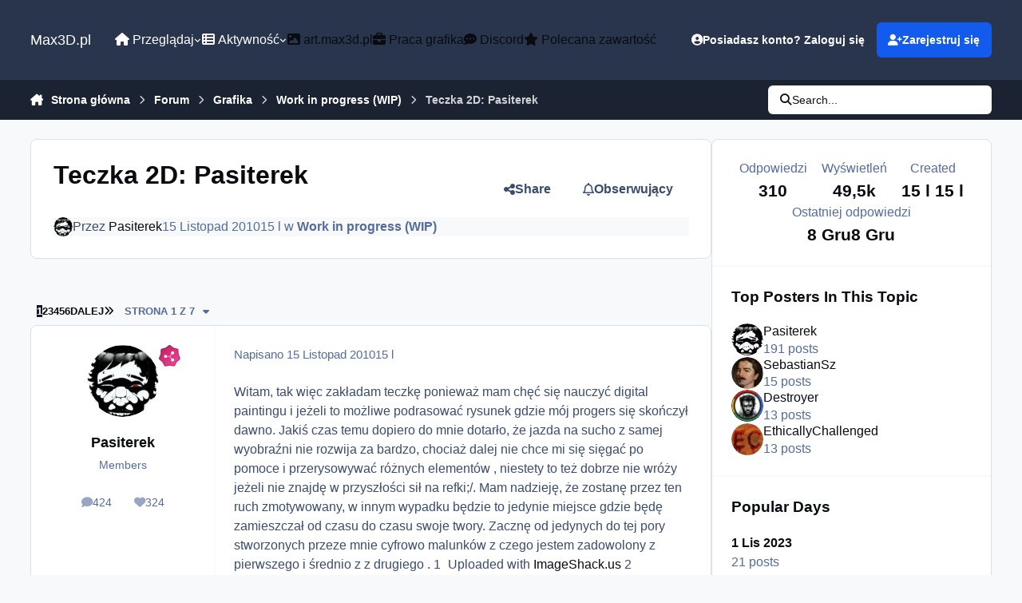

--- FILE ---
content_type: text/html;charset=UTF-8
request_url: https://max3d.pl/forums/topic/68346-teczka-2d-pasiterek/
body_size: 53537
content:
<!DOCTYPE html>
<html lang="pl-PL" dir="ltr" 

data-ips-path="/forums/topic/68346-teczka-2d-pasiterek/"
data-ips-scheme='system'
data-ips-scheme-active='system'
data-ips-scheme-default='system'
data-ips-theme="6"
data-ips-scheme-toggle="true"


    data-ips-guest


data-ips-theme-setting-change-scheme='1'
data-ips-theme-setting-link-panels='1'
data-ips-theme-setting-nav-bar-icons='0'
data-ips-theme-setting-mobile-icons-location='footer'
data-ips-theme-setting-mobile-footer-labels='1'
data-ips-theme-setting-sticky-sidebar='1'
data-ips-theme-setting-flip-sidebar='0'

data-ips-layout='default'



>
	<head data-ips-hook="head">
		<meta charset="utf-8">
		<title data-ips-hook="title">Teczka 2D: Pasiterek - Work in progress (WIP) - Max3D.pl</title>
		
		
		
		

	
	<script>(() => document.documentElement.setAttribute('data-ips-scheme', (window.matchMedia('(prefers-color-scheme:dark)').matches) ? 'dark':'light'))();</script>

		


	<script>
		(() => {
			function getCookie(n) {
				let v = `; ${document.cookie}`, parts = v.split(`; ${n}=`);
				if (parts.length === 2) return parts.pop().split(';').shift();
			}
			
				const c = getCookie('ips4_cookie_consent');
				if(!c) return;
			
			const s = getCookie('ips4_scheme_preference');
			if(!s || s === document.documentElement.getAttribute("data-ips-scheme-active")) return;
			if(s === "system"){
				document.documentElement.setAttribute('data-ips-scheme',(window.matchMedia('(prefers-color-scheme:dark)').matches)?'dark':'light');
			} else {
				document.documentElement.setAttribute("data-ips-scheme",s);
			}
			document.documentElement.setAttribute("data-ips-scheme-active",s);
		})();
	</script>

		
			<!-- Global site tag (gtag.js) - Google Analytics -->
<script async src="https://www.googletagmanager.com/gtag/js?id=G-4CVXSB0G52"></script>
<script>
  window.dataLayer = window.dataLayer || [];
  function gtag(){dataLayer.push(arguments);}
  gtag('js', new Date());

  gtag('config', 'UA-314168-1');
  gtag('config', 'G-4CVXSB0G52');

</script>
<script type="text/javascript">
window.tdlcAsyncInit = function() {
        TDLinkConverter.init({});
    };
    var tdlc_1d43f5s_a = new Date(); tdlc_1d43f5s_a.setMinutes(0); tdlc_1d43f5s_a.setSeconds(0);
    var tdlc_1d43f5s_seconds = parseInt(tdlc_1d43f5s_a.getTime() / 1000);
    (function(d, s, id){
        var js, fjs = d.getElementsByTagName(s)[0];
        if (d.getElementById(id)) { return; }
        js = d.createElement(s); js.id = id;
        js.src = "https://clk.tradedoubler.com/lc?a(1259991)rand(" + tdlc_1d43f5s_seconds + ")";
        fjs.parentNode.insertBefore(js, fjs);
    }(document, "script", "tdlc-jssdk"));
</script>

		
		
		
		
		


	<!--!Font Awesome Free 6 by @fontawesome - https://fontawesome.com License - https://fontawesome.com/license/free Copyright 2024 Fonticons, Inc.-->
	<link rel='stylesheet' href='//max3d.pl/applications/core/interface/static/fontawesome/css/all.min.css?v=6.7.2'>



	<link rel='stylesheet' href='//max3d.pl/static/css/core_global_framework_framework.css?v=c4b56ac6bc1768479564'>

	<link rel='stylesheet' href='//max3d.pl/static/css/core_global_flags.css?v=c4b56ac6bc1768479564'>

	<link rel='stylesheet' href='//max3d.pl/static/css/core_front_core.css?v=c4b56ac6bc1768479564'>

	<link rel='stylesheet' href='//max3d.pl/static/css/forums_front_forums.css?v=c4b56ac6bc1768479564'>

	<link rel='stylesheet' href='//max3d.pl/static/css/forums_front_topics.css?v=c4b56ac6bc1768479564'>


<!-- Content Config CSS Properties -->
<style id="contentOptionsCSS">
    :root {
        --i-embed-max-width: 500px;
        --i-embed-default-width: 500px;
        --i-embed-media-max-width: 100%;
    }
</style>



	
	
	<style id="themeVariables">
		
			:root{

--set__i-font-size: 16;
--dark__i-primary: hsl(32 100% 50%);
--dark__i-primary-relative-l: 61;
--set__i-font-family: var(--i-font-family_helvetica);

}
		
	</style>

	
		<style id="themeCustomCSS">
			
		</style>
	

	


		



	<meta name="viewport" content="width=device-width, initial-scale=1, viewport-fit=cover">
	<meta name="apple-mobile-web-app-status-bar-style" content="black-translucent">
	
	
	
		<meta name="twitter:card" content="summary_large_image">
	
	
		
			<meta name="twitter:site" content="@max3dpl">
		
	
	
		
			
				
					<meta property="og:title" content="Teczka 2D: Pasiterek">
				
			
		
	
		
			
				
					<meta property="og:type" content="website">
				
			
		
	
		
			
				
					<meta property="og:url" content="https://max3d.pl/forums/topic/68346-teczka-2d-pasiterek/">
				
			
		
	
		
			
				
					<meta name="description" content="Witam, tak więc zakładam teczkę ponieważ mam chęć się nauczyć digital paintingu i jeżeli to możliwe podrasować rysunek gdzie mój progers się skończył dawno. Jakiś czas temu dopiero do mnie dotarło, że jazda na sucho z samej wyobraźni nie rozwija za bardzo, chociaż dalej nie chce mi się sięgać po ...">
				
			
		
	
		
			
				
					<meta property="og:description" content="Witam, tak więc zakładam teczkę ponieważ mam chęć się nauczyć digital paintingu i jeżeli to możliwe podrasować rysunek gdzie mój progers się skończył dawno. Jakiś czas temu dopiero do mnie dotarło, że jazda na sucho z samej wyobraźni nie rozwija za bardzo, chociaż dalej nie chce mi się sięgać po ...">
				
			
		
	
		
			
				
					<meta property="og:updated_time" content="2025-12-08T17:22:28Z">
				
			
		
	
		
			
				
					<meta name="keywords" content="teczka 2d">
				
			
		
	
		
			
				
					<meta property="og:image" content="https://max3d.s3.eu-central-1.amazonaws.com/monthly_2025_12/80.jpg.6f3552c7137832fb413b1c728c8e54d0.jpg">
				
			
		
	
		
			
				
					<meta property="og:site_name" content="Max3D.pl">
				
			
		
	
		
			
				
					<meta property="og:locale" content="pl_PL">
				
			
		
	
	
		
			<link rel="next" href="https://max3d.pl/forums/topic/68346-teczka-2d-pasiterek/page/2/">
		
	
		
			<link rel="last" href="https://max3d.pl/forums/topic/68346-teczka-2d-pasiterek/page/7/">
		
	
		
			<link rel="canonical" href="https://max3d.pl/forums/topic/68346-teczka-2d-pasiterek/">
		
	
	
	
	
	
	<link rel="manifest" href="https://max3d.pl/manifest.webmanifest/">
	
	

	
	
		
	
		
	
		
	
		
	
		
	
		
	
		
	
		
	
		
	
		
	
		
	
		
	
		
	
		
	
		
	
		
	
		
	
		
	
		
	
		
	
		
	
		
	
		
	
		
			<link rel="apple-touch-icon" href="https://max3d.pl/uploads/monthly_2025_03/apple-touch-icon-180x180.png?v=1741346570">
		
	

	
	


		

	
	<link rel='icon' href='https://max3d.pl/uploads/monthly_2019_07/favicon.ico' type="image/x-icon">

	</head>
	<body data-ips-hook="body" class="ipsApp ipsApp_front " data-contentClass="IPS\forums\Topic" data-controller="core.front.core.app" data-pageApp="forums" data-pageLocation="front" data-pageModule="forums" data-pageController="topic" data-id="68346" >
		<a href="#ipsLayout__main" class="ipsSkipToContent">Skocz do zawartości</a>
		
		
		

<i-pull-to-refresh aria-hidden="true">
	<div class="iPullToRefresh"></div>
</i-pull-to-refresh>
		


		
		<div class="ipsLayout" id="ipsLayout" data-ips-hook="layout">
			
			<div class="ipsLayout__app" data-ips-hook="app">
				
				<div data-ips-hook="mobileHeader" class="ipsMobileHeader ipsResponsive_header--mobile">
					
<a href="https://max3d.pl/" data-ips-hook="logo" class="ipsLogo ipsLogo--mobile" accesskey="1">
	
		

		

	
  	<div class="ipsLogo__text">
		<span class="ipsLogo__name" data-ips-theme-text="set__i-logo-text">Max3D.pl</span>
		
			<span class="ipsLogo__slogan" data-ips-theme-text="set__i-logo-slogan"></span>
		
	</div>
</a>
					
<ul data-ips-hook="mobileNavHeader" class="ipsMobileNavIcons ipsResponsive_header--mobile">
	
		<li data-el="guest">
			<button type="button" class="ipsMobileNavIcons__button ipsMobileNavIcons__button--primary" aria-controls="ipsOffCanvas--guest" aria-expanded="false" data-ipscontrols>
				<span>Zaloguj się</span>
			</button>
		</li>
	
	
	
		
	
    
	
	
</ul>
				</div>
				
				


				
					
<nav class="ipsBreadcrumb ipsBreadcrumb--mobile ipsResponsive_header--mobile" aria-label="Breadcrumbs" >
	<ol itemscope itemtype="https://schema.org/BreadcrumbList" class="ipsBreadcrumb__list">
		<li itemprop="itemListElement" itemscope itemtype="https://schema.org/ListItem">
			<a title="Strona główna" href="https://max3d.pl/" itemprop="item">
				<i class="fa-solid fa-house-chimney"></i> <span itemprop="name">Strona główna</span>
			</a>
			<meta itemprop="position" content="1">
		</li>
		
		
		
			
				<li itemprop="itemListElement" itemscope itemtype="https://schema.org/ListItem">
					<a href="https://max3d.pl/forums/" itemprop="item">
						<span itemprop="name">Forum </span>
					</a>
					<meta itemprop="position" content="2">
				</li>
			
			
		
			
				<li itemprop="itemListElement" itemscope itemtype="https://schema.org/ListItem">
					<a href="https://max3d.pl/forums/forum/206-grafika/" itemprop="item">
						<span itemprop="name">Grafika </span>
					</a>
					<meta itemprop="position" content="3">
				</li>
			
			
		
			
				<li itemprop="itemListElement" itemscope itemtype="https://schema.org/ListItem">
					<a href="https://max3d.pl/forums/forum/18-work-in-progress-wip/" itemprop="item">
						<span itemprop="name">Work in progress (WIP) </span>
					</a>
					<meta itemprop="position" content="4">
				</li>
			
			
		
			
				<li aria-current="location" itemprop="itemListElement" itemscope itemtype="https://schema.org/ListItem">
					<span itemprop="name">Teczka 2D: Pasiterek</span>
					<meta itemprop="position" content="5">
				</li>
			
			
		
	</ol>
	<ul class="ipsBreadcrumb__feed" data-ips-hook="feed">
		
		<li >
			<a data-action="defaultStream" href="https://max3d.pl/discover/" ><i class="fa-regular fa-file-lines"></i> <span data-role="defaultStreamName">Cała aktywność</span></a>
		</li>
	</ul>
</nav>
				
				
					<header data-ips-hook="header" class="ipsHeader ipsResponsive_header--desktop">
						
						
							<div data-ips-hook="primaryHeader" class="ipsHeader__primary" >
								<div class="ipsWidth ipsHeader__align">
									<div data-ips-header-position="4" class="ipsHeader__start">


	
		<div data-ips-header-content='logo'>
			<!-- logo -->
			
				
<a href="https://max3d.pl/" data-ips-hook="logo" class="ipsLogo ipsLogo--desktop" accesskey="1">
	
		

		

	
  	<div class="ipsLogo__text">
		<span class="ipsLogo__name" data-ips-theme-text="set__i-logo-text">Max3D.pl</span>
		
			<span class="ipsLogo__slogan" data-ips-theme-text="set__i-logo-slogan"></span>
		
	</div>
</a>
			
			
			    
			    
			    
			    
			
		</div>
	

	

	

	

	
</div>
									<div data-ips-header-position="5" class="ipsHeader__center">


	

	
		<div data-ips-header-content='navigation'>
			<!-- navigation -->
			
			
			    
				    


<nav data-ips-hook="navBar" class="ipsNav" aria-label="Primary">
	<i-navigation-menu>
		<ul class="ipsNavBar" data-role="menu">
			


	
		
		
			
		
		
		<li  data-id="1" data-active data-navApp="core" data-navExt="Menu" >
			
			
				
					<button aria-expanded="false" aria-controls="elNavSecondary_1" data-ipscontrols type="button">
						<span class="ipsNavBar__icon" aria-hidden="true">
							
								<i class="fa-solid" style="--icon:'\f1c5'"></i>
							
						</span>
						<span class="ipsNavBar__text">
							<span class="ipsNavBar__label"><i class="fa fa-home"></i> Przeglądaj</span>
							<i class="fa-solid fa-angle-down"></i>
						</span>
					</button>
					
						<ul class='ipsNav__dropdown' id='elNavSecondary_1' data-ips-hidden-light-dismiss hidden>
							


	

	
		
		
		
		<li  data-id="10"  data-navApp="cms" data-navExt="Pages" >
			
			
				
					<a href="https://max3d.pl"  data-navItem-id="10" >
						<span class="ipsNavBar__icon" aria-hidden="true">
							
								<i class="fa-solid" style="--icon:'\f15c'"></i>
							
						</span>
						<span class="ipsNavBar__text">
							<span class="ipsNavBar__label">Strona główna</span>
						</span>
					</a>
				
			
		</li>
	

	
		
		
		
		<li  data-id="19"  data-navApp="cms" data-navExt="Pages" >
			
			
				
					<a href="https://max3d.pl/news/"  data-navItem-id="19" >
						<span class="ipsNavBar__icon" aria-hidden="true">
							
								<i class="fa-solid" style="--icon:'\f15c'"></i>
							
						</span>
						<span class="ipsNavBar__text">
							<span class="ipsNavBar__label">Newsy</span>
						</span>
					</a>
				
			
		</li>
	

	
		
		
			
		
		
		<li  data-id="11" data-active data-navApp="forums" data-navExt="Forums" >
			
			
				
					<a href="https://max3d.pl/forums/"  data-navItem-id="11" aria-current="page">
						<span class="ipsNavBar__icon" aria-hidden="true">
							
								<i class="fa-solid" style="--icon:'\f075'"></i>
							
						</span>
						<span class="ipsNavBar__text">
							<span class="ipsNavBar__label">Forum</span>
						</span>
					</a>
				
			
		</li>
	

	
		
		
		
		<li  data-id="21"  data-navApp="core" data-navExt="CustomItem" >
			
			
				
					<a href="https://art.max3d.pl" target='_blank' rel="noopener" data-navItem-id="21" >
						<span class="ipsNavBar__icon" aria-hidden="true">
							
								<i class="fa-solid" style="--icon:'\f1c5'"></i>
							
						</span>
						<span class="ipsNavBar__text">
							<span class="ipsNavBar__label">Galeria</span>
						</span>
					</a>
				
			
		</li>
	

	
		
		
		
		<li  data-id="18"  data-navApp="core" data-navExt="CustomItem" >
			
			
				
					<a href="https://max3d.pl/forums/forum/18-work-in-progress-wip/"  data-navItem-id="18" >
						<span class="ipsNavBar__icon" aria-hidden="true">
							
								<i class="fa-solid" style="--icon:'\f1c5'"></i>
							
						</span>
						<span class="ipsNavBar__text">
							<span class="ipsNavBar__label">W.I.P</span>
						</span>
					</a>
				
			
		</li>
	

	
		
		
		
		<li  data-id="14"  data-navApp="core" data-navExt="Guidelines" >
			
			
				
					<a href="https://max3d.pl/guidelines/"  data-navItem-id="14" >
						<span class="ipsNavBar__icon" aria-hidden="true">
							
								<i class="fa-solid" style="--icon:'\f058'"></i>
							
						</span>
						<span class="ipsNavBar__text">
							<span class="ipsNavBar__label">Regulamin</span>
						</span>
					</a>
				
			
		</li>
	

	
		
		
		
		<li  data-id="16"  data-navApp="core" data-navExt="OnlineUsers" >
			
			
				
					<a href="https://max3d.pl/online/"  data-navItem-id="16" >
						<span class="ipsNavBar__icon" aria-hidden="true">
							
								<i class="fa-solid" style="--icon:'\f017'"></i>
							
						</span>
						<span class="ipsNavBar__text">
							<span class="ipsNavBar__label">Użytkownicy online</span>
						</span>
					</a>
				
			
		</li>
	

	
		
		
		
		<li  data-id="17"  data-navApp="core" data-navExt="Leaderboard" >
			
			
				
					<a href="https://max3d.pl/leaderboard/"  data-navItem-id="17" >
						<span class="ipsNavBar__icon" aria-hidden="true">
							
								<i class="fa-solid" style="--icon:'\f091'"></i>
							
						</span>
						<span class="ipsNavBar__text">
							<span class="ipsNavBar__label">Ranking</span>
						</span>
					</a>
				
			
		</li>
	

						</ul>
					
				
			
		</li>
	

	
		
		
		
		<li  data-id="2"  data-navApp="core" data-navExt="Menu" >
			
			
				
					<button aria-expanded="false" aria-controls="elNavSecondary_2" data-ipscontrols type="button">
						<span class="ipsNavBar__icon" aria-hidden="true">
							
								<i class="fa-solid" style="--icon:'\f1c5'"></i>
							
						</span>
						<span class="ipsNavBar__text">
							<span class="ipsNavBar__label"><i class="fa fa-th-list"></i> Aktywność</span>
							<i class="fa-solid fa-angle-down"></i>
						</span>
					</button>
					
						<ul class='ipsNav__dropdown' id='elNavSecondary_2' data-ips-hidden-light-dismiss hidden>
							


	
		
		
		
		<li  data-id="4"  data-navApp="core" data-navExt="AllActivity" >
			
			
				
					<a href="https://max3d.pl/discover/"  data-navItem-id="4" >
						<span class="ipsNavBar__icon" aria-hidden="true">
							
								<i class="fa-solid" style="--icon:'\f0ca'"></i>
							
						</span>
						<span class="ipsNavBar__text">
							<span class="ipsNavBar__label">Cała aktywność</span>
						</span>
					</a>
				
			
		</li>
	

	

	

	

	
		
		
		
		<li  data-id="8"  data-navApp="core" data-navExt="Search" >
			
			
				
					<a href="https://max3d.pl/search/"  data-navItem-id="8" >
						<span class="ipsNavBar__icon" aria-hidden="true">
							
								<i class="fa-solid" style="--icon:'\f002'"></i>
							
						</span>
						<span class="ipsNavBar__text">
							<span class="ipsNavBar__label">Szukaj</span>
						</span>
					</a>
				
			
		</li>
	

						</ul>
					
				
			
		</li>
	

	
		
		
		
		<li  data-id="24"  data-navApp="core" data-navExt="CustomItem" >
			
			
				
					<a href="https://art.max3d.pl" target='_blank' rel="noopener" data-navItem-id="24" >
						<span class="ipsNavBar__icon" aria-hidden="true">
							
								<i class="fa-solid" style="--icon:'\f1c5'"></i>
							
						</span>
						<span class="ipsNavBar__text">
							<span class="ipsNavBar__label"><i class="fa fa-image"></i> art.max3d.pl</span>
						</span>
					</a>
				
			
		</li>
	

	
		
		
		
		<li  data-id="20"  data-navApp="core" data-navExt="CustomItem" >
			
			
				
					<a href="https://jobs.max3d.pl" target='_blank' rel="noopener" data-navItem-id="20" >
						<span class="ipsNavBar__icon" aria-hidden="true">
							
								<i class="fa-solid" style="--icon:'\f1c5'"></i>
							
						</span>
						<span class="ipsNavBar__text">
							<span class="ipsNavBar__label"><i class="fa fa-briefcase"></i> Praca grafika</span>
						</span>
					</a>
				
			
		</li>
	

	
		
		
		
		<li  data-id="23"  data-navApp="core" data-navExt="CustomItem" >
			
			
				
					<a href="https://max3d.pl/news/discord-max3d-pl/"  data-navItem-id="23" >
						<span class="ipsNavBar__icon" aria-hidden="true">
							
								<i class="fa-solid" style="--icon:'\f1c5'"></i>
							
						</span>
						<span class="ipsNavBar__text">
							<span class="ipsNavBar__label"><i class="fa fa-commenting"></i> Discord</span>
						</span>
					</a>
				
			
		</li>
	

	
		
		
		
		<li  data-id="22"  data-navApp="core" data-navExt="CustomItem" >
			
			
				
					<a href="https://max3d.pl/featured/"  data-navItem-id="22" >
						<span class="ipsNavBar__icon" aria-hidden="true">
							
								<i class="fa-solid" style="--icon:'\f1c5'"></i>
							
						</span>
						<span class="ipsNavBar__text">
							<span class="ipsNavBar__label"><i class="fa fa-star"></i> Polecana zawartość</span>
						</span>
					</a>
				
			
		</li>
	

	

			<li data-role="moreLi" hidden>
				<button aria-expanded="false" aria-controls="nav__more" data-ipscontrols type="button">
					<span class="ipsNavBar__icon" aria-hidden="true">
						<i class="fa-solid fa-bars"></i>
					</span>
					<span class="ipsNavBar__text">
						<span class="ipsNavBar__label">Więcej</span>
						<i class="fa-solid fa-angle-down"></i>
					</span>
				</button>
				<ul class="ipsNav__dropdown" id="nav__more" data-role="moreMenu" data-ips-hidden-light-dismiss hidden></ul>
			</li>
		</ul>
		<div class="ipsNavPriority js-ipsNavPriority" aria-hidden="true">
			<ul class="ipsNavBar" data-role="clone">
				<li data-role="moreLiClone">
					<button aria-expanded="false" aria-controls="nav__more" data-ipscontrols type="button">
						<span class="ipsNavBar__icon" aria-hidden="true">
							<i class="fa-solid fa-bars"></i>
						</span>
						<span class="ipsNavBar__text">
							<span class="ipsNavBar__label">Więcej</span>
							<i class="fa-solid fa-angle-down"></i>
						</span>
					</button>
				</li>
				


	
		
		
			
		
		
		<li  data-id="1" data-active data-navApp="core" data-navExt="Menu" >
			
			
				
					<button aria-expanded="false" aria-controls="elNavSecondary_1" data-ipscontrols type="button">
						<span class="ipsNavBar__icon" aria-hidden="true">
							
								<i class="fa-solid" style="--icon:'\f1c5'"></i>
							
						</span>
						<span class="ipsNavBar__text">
							<span class="ipsNavBar__label"><i class="fa fa-home"></i> Przeglądaj</span>
							<i class="fa-solid fa-angle-down"></i>
						</span>
					</button>
					
				
			
		</li>
	

	
		
		
		
		<li  data-id="2"  data-navApp="core" data-navExt="Menu" >
			
			
				
					<button aria-expanded="false" aria-controls="elNavSecondary_2" data-ipscontrols type="button">
						<span class="ipsNavBar__icon" aria-hidden="true">
							
								<i class="fa-solid" style="--icon:'\f1c5'"></i>
							
						</span>
						<span class="ipsNavBar__text">
							<span class="ipsNavBar__label"><i class="fa fa-th-list"></i> Aktywność</span>
							<i class="fa-solid fa-angle-down"></i>
						</span>
					</button>
					
				
			
		</li>
	

	
		
		
		
		<li  data-id="24"  data-navApp="core" data-navExt="CustomItem" >
			
			
				
					<a href="https://art.max3d.pl" target='_blank' rel="noopener" data-navItem-id="24" >
						<span class="ipsNavBar__icon" aria-hidden="true">
							
								<i class="fa-solid" style="--icon:'\f1c5'"></i>
							
						</span>
						<span class="ipsNavBar__text">
							<span class="ipsNavBar__label"><i class="fa fa-image"></i> art.max3d.pl</span>
						</span>
					</a>
				
			
		</li>
	

	
		
		
		
		<li  data-id="20"  data-navApp="core" data-navExt="CustomItem" >
			
			
				
					<a href="https://jobs.max3d.pl" target='_blank' rel="noopener" data-navItem-id="20" >
						<span class="ipsNavBar__icon" aria-hidden="true">
							
								<i class="fa-solid" style="--icon:'\f1c5'"></i>
							
						</span>
						<span class="ipsNavBar__text">
							<span class="ipsNavBar__label"><i class="fa fa-briefcase"></i> Praca grafika</span>
						</span>
					</a>
				
			
		</li>
	

	
		
		
		
		<li  data-id="23"  data-navApp="core" data-navExt="CustomItem" >
			
			
				
					<a href="https://max3d.pl/news/discord-max3d-pl/"  data-navItem-id="23" >
						<span class="ipsNavBar__icon" aria-hidden="true">
							
								<i class="fa-solid" style="--icon:'\f1c5'"></i>
							
						</span>
						<span class="ipsNavBar__text">
							<span class="ipsNavBar__label"><i class="fa fa-commenting"></i> Discord</span>
						</span>
					</a>
				
			
		</li>
	

	
		
		
		
		<li  data-id="22"  data-navApp="core" data-navExt="CustomItem" >
			
			
				
					<a href="https://max3d.pl/featured/"  data-navItem-id="22" >
						<span class="ipsNavBar__icon" aria-hidden="true">
							
								<i class="fa-solid" style="--icon:'\f1c5'"></i>
							
						</span>
						<span class="ipsNavBar__text">
							<span class="ipsNavBar__label"><i class="fa fa-star"></i> Polecana zawartość</span>
						</span>
					</a>
				
			
		</li>
	

	

			</ul>
		</div>
	</i-navigation-menu>
</nav>
			    
			    
			    
			    
			
		</div>
	

	

	

	
</div>
									<div data-ips-header-position="6" class="ipsHeader__end">


	

	

	
		<div data-ips-header-content='user'>
			<!-- user -->
			
			
			    
			    
				    

	<ul id="elUserNav" data-ips-hook="userBarGuest" class="ipsUserNav ipsUserNav--guest">
        
		
        
        
        
            
            <li id="elSignInLink" data-el="sign-in">
                <button type="button" id="elUserSignIn" popovertarget="elUserSignIn_menu" class="ipsUserNav__link">
                	<i class="fa-solid fa-circle-user"></i>
                	<span class="ipsUserNav__text">Posiadasz konto? Zaloguj się</span>
                </button>                
                
<i-dropdown popover id="elUserSignIn_menu">
	<div class="iDropdown">
		<form accept-charset='utf-8' method='post' action='https://max3d.pl/login/'>
			<input type="hidden" name="csrfKey" value="a711042e074feb060f88db240f6caaf7">
			<input type="hidden" name="ref" value="aHR0cHM6Ly9tYXgzZC5wbC9mb3J1bXMvdG9waWMvNjgzNDYtdGVjemthLTJkLXBhc2l0ZXJlay8=">
			<div data-role="loginForm">
				
				
				
					<div class='ipsColumns ipsColumns--lines'>
						<div class='ipsColumns__primary' id='elUserSignIn_internal'>
							
<div class="">
	<h4 class="ipsTitle ipsTitle--h3 i-padding_2 i-padding-bottom_0 i-color_hard">Zaloguj się</h4>
	<ul class='ipsForm ipsForm--vertical ipsForm--login-popup'>
		<li class="ipsFieldRow ipsFieldRow--noLabel ipsFieldRow--fullWidth">
			<label class="ipsFieldRow__label" for="login_popup_email">Adres e-mail</label>
			<div class="ipsFieldRow__content">
                <input type="email" class='ipsInput ipsInput--text' placeholder="Adres e-mail" name="auth" autocomplete="email" id='login_popup_email'>
			</div>
		</li>
		<li class="ipsFieldRow ipsFieldRow--noLabel ipsFieldRow--fullWidth">
			<label class="ipsFieldRow__label" for="login_popup_password">Hasło</label>
			<div class="ipsFieldRow__content">
				<input type="password" class='ipsInput ipsInput--text' placeholder="Hasło" name="password" autocomplete="current-password" id='login_popup_password'>
			</div>
		</li>
		<li class="ipsFieldRow ipsFieldRow--checkbox">
			<input type="checkbox" name="remember_me" id="remember_me_checkbox_popup" value="1" checked class="ipsInput ipsInput--toggle">
			<div class="ipsFieldRow__content">
				<label class="ipsFieldRow__label" for="remember_me_checkbox_popup">Zapamiętaj mnie</label>
				<div class="ipsFieldRow__desc">Nie polecane na współdzielonych komputerach</div>
			</div>
		</li>
		<li class="ipsSubmitRow">
			<button type="submit" name="_processLogin" value="usernamepassword" class="ipsButton ipsButton--primary i-width_100p">Zaloguj się</button>
			
				<p class="i-color_soft i-link-color_inherit i-font-weight_500 i-font-size_-1 i-margin-top_2">
					
						<a href='https://max3d.pl/lostpassword/' data-ipsDialog data-ipsDialog-title='Nie pamiętasz hasła?'>
					
					Nie pamiętasz hasła?</a>
				</p>
			
		</li>
	</ul>
</div>
						</div>
						<div class='ipsColumns__secondary i-basis_280'>
							<div id='elUserSignIn_external'>
								<p class='ipsTitle ipsTitle--h3 i-padding_2 i-padding-bottom_0 i-color_soft'>Lub zaloguj się za pomocą jednego ze swoich kont</p>
								<div class='i-grid i-gap_2 i-padding_2'>
									
										<div>
											

<button type="submit" name="_processLogin" value="4" class='ipsSocial ipsSocial--google' style="background-color: #4285F4">
	
		<span class='ipsSocial__icon'>
			
				
					<svg xmlns="http://www.w3.org/2000/svg" viewBox="0 0 488 512"><path d="M488 261.8C488 403.3 391.1 504 248 504 110.8 504 0 393.2 0 256S110.8 8 248 8c66.8 0 123 24.5 166.3 64.9l-67.5 64.9C258.5 52.6 94.3 116.6 94.3 256c0 86.5 69.1 156.6 153.7 156.6 98.2 0 135-70.4 140.8-106.9H248v-85.3h236.1c2.3 12.7 3.9 24.9 3.9 41.4z"/></svg>
				
			
		</span>
		<span class='ipsSocial__text'>Użyj konta Google</span>
	
</button>
										</div>
									
								</div>
							</div>
						</div>
					</div>
				
			</div>
		</form>
	</div>
</i-dropdown>
            </li>
            
        
		
			<li data-el="sign-up">
				
					<a href="https://max3d.pl/register/" class="ipsUserNav__link ipsUserNav__link--sign-up" data-ipsdialog data-ipsdialog-size="narrow" data-ipsdialog-title="Zarejestruj się"  id="elRegisterButton">
						<i class="fa-solid fa-user-plus"></i>
						<span class="ipsUserNav__text">Zarejestruj się</span>
					</a>
				
			</li>
		
		
	</ul>

			    
			    
			    
			
		</div>
	

	

	
</div>
								</div>
							</div>
						
						
							<div data-ips-hook="secondaryHeader" class="ipsHeader__secondary" >
								<div class="ipsWidth ipsHeader__align">
									<div data-ips-header-position="7" class="ipsHeader__start">


	

	

	

	
		<div data-ips-header-content='breadcrumb'>
			<!-- breadcrumb -->
			
			
			    
			    
			    
				    
<nav class="ipsBreadcrumb ipsBreadcrumb--top " aria-label="Breadcrumbs" >
	<ol itemscope itemtype="https://schema.org/BreadcrumbList" class="ipsBreadcrumb__list">
		<li itemprop="itemListElement" itemscope itemtype="https://schema.org/ListItem">
			<a title="Strona główna" href="https://max3d.pl/" itemprop="item">
				<i class="fa-solid fa-house-chimney"></i> <span itemprop="name">Strona główna</span>
			</a>
			<meta itemprop="position" content="1">
		</li>
		
		
		
			
				<li itemprop="itemListElement" itemscope itemtype="https://schema.org/ListItem">
					<a href="https://max3d.pl/forums/" itemprop="item">
						<span itemprop="name">Forum </span>
					</a>
					<meta itemprop="position" content="2">
				</li>
			
			
		
			
				<li itemprop="itemListElement" itemscope itemtype="https://schema.org/ListItem">
					<a href="https://max3d.pl/forums/forum/206-grafika/" itemprop="item">
						<span itemprop="name">Grafika </span>
					</a>
					<meta itemprop="position" content="3">
				</li>
			
			
		
			
				<li itemprop="itemListElement" itemscope itemtype="https://schema.org/ListItem">
					<a href="https://max3d.pl/forums/forum/18-work-in-progress-wip/" itemprop="item">
						<span itemprop="name">Work in progress (WIP) </span>
					</a>
					<meta itemprop="position" content="4">
				</li>
			
			
		
			
				<li aria-current="location" itemprop="itemListElement" itemscope itemtype="https://schema.org/ListItem">
					<span itemprop="name">Teczka 2D: Pasiterek</span>
					<meta itemprop="position" content="5">
				</li>
			
			
		
	</ol>
	<ul class="ipsBreadcrumb__feed" data-ips-hook="feed">
		
		<li >
			<a data-action="defaultStream" href="https://max3d.pl/discover/" ><i class="fa-regular fa-file-lines"></i> <span data-role="defaultStreamName">Cała aktywność</span></a>
		</li>
	</ul>
</nav>
			    
			    
			
		</div>
	

	
</div>
									<div data-ips-header-position="8" class="ipsHeader__center">


	

	

	

	

	
</div>
									<div data-ips-header-position="9" class="ipsHeader__end">


	

	

	

	

	
		<div data-ips-header-content='search'>
			<!-- search -->
			
			
			    
			    
			    
			    
				    

	<button class='ipsSearchPseudo' popovertarget="ipsSearchDialog" type="button">
		<i class="fa-solid fa-magnifying-glass"></i>
		<span>Search...</span>
	</button>

			    
			
		</div>
	
</div>
								</div>
							</div>
						
					</header>
				
				<main data-ips-hook="main" class="ipsLayout__main" id="ipsLayout__main" tabindex="-1">
					<div class="ipsWidth ipsWidth--main-content">
						<div class="ipsContentWrap">
							
							

							<div class="ipsLayout__columns">
								<section data-ips-hook="primaryColumn" class="ipsLayout__primary-column">
									
									
									
                                    
									

	





    
    

									




<!-- Start #ipsTopicView -->
<div class="ipsBlockSpacer" id="ipsTopicView" data-ips-topic-ui="traditional" data-ips-topic-first-page="true" data-ips-topic-comments="all">




<div class="ipsBox ipsBox--topicHeader ipsPull">
	<header class="ipsPageHeader">
		<div class="ipsPageHeader__row">
			<div data-ips-hook="header" class="ipsPageHeader__primary">
				<div class="ipsPageHeader__title">
					
						<h1 data-ips-hook="title">Teczka 2D: Pasiterek</h1>
					
					<div data-ips-hook="badges" class="ipsBadges">
						
					</div>
				</div>
				
				
			</div>
			
				<ul data-ips-hook="topicHeaderButtons" class="ipsButtons">
					
						<li>


    <button type="button" id="elShareItem_699945740" popovertarget="elShareItem_699945740_menu" class='ipsButton ipsButton--share ipsButton--inherit '>
        <i class='fa-solid fa-share-nodes'></i><span class="ipsButton__label">Share</span>
    </button>
    <i-dropdown popover id="elShareItem_699945740_menu" data-controller="core.front.core.sharelink">
        <div class="iDropdown">
            <div class='i-padding_2'>
                
                
                <span data-ipsCopy data-ipsCopy-flashmessage>
                    <a href="https://max3d.pl/forums/topic/68346-teczka-2d-pasiterek/" class="ipsPageActions__mainLink" data-role="copyButton" data-clipboard-text="https://max3d.pl/forums/topic/68346-teczka-2d-pasiterek/" data-ipstooltip title='Copy Link to Clipboard'><i class="fa-regular fa-copy"></i> https://max3d.pl/forums/topic/68346-teczka-2d-pasiterek/</a>
                </span>
                <ul class='ipsList ipsList--inline i-justify-content_center i-gap_1 i-margin-top_2'>
                    
                        <li>
<a href="https://bsky.app/intent/compose?text=Teczka+2D%3A+Pasiterek%20-%20https%3A%2F%2Fmax3d.pl%2Fforums%2Ftopic%2F68346-teczka-2d-pasiterek%2F" class="ipsShareLink ipsShareLink--bluesky" target="_blank" data-role="shareLink" title='Share on Bluesky' data-ipsTooltip rel='nofollow noopener'>
    <i class="fa-brands fa-bluesky"></i>
</a></li>
                    
                        <li>
<a href="https://x.com/share?url=https%3A%2F%2Fmax3d.pl%2Fforums%2Ftopic%2F68346-teczka-2d-pasiterek%2F" class="ipsShareLink ipsShareLink--x" target="_blank" data-role="shareLink" title='Share on X' data-ipsTooltip rel='nofollow noopener'>
    <i class="fa-brands fa-x-twitter"></i>
</a></li>
                    
                        <li>
<a href="https://www.facebook.com/sharer/sharer.php?u=https%3A%2F%2Fmax3d.pl%2Fforums%2Ftopic%2F68346-teczka-2d-pasiterek%2F" class="ipsShareLink ipsShareLink--facebook" target="_blank" data-role="shareLink" title='Udostępnij na Facebooku' data-ipsTooltip rel='noopener nofollow'>
	<i class="fa-brands fa-facebook"></i>
</a></li>
                    
                        <li>
<a href="https://www.reddit.com/submit?url=https%3A%2F%2Fmax3d.pl%2Fforums%2Ftopic%2F68346-teczka-2d-pasiterek%2F&amp;title=Teczka+2D%3A+Pasiterek" rel="nofollow noopener" class="ipsShareLink ipsShareLink--reddit" target="_blank" title='Udostępnij w Reddit' data-ipsTooltip>
	<i class="fa-brands fa-reddit"></i>
</a></li>
                    
                        <li>
<a href="https://www.linkedin.com/shareArticle?mini=true&amp;url=https%3A%2F%2Fmax3d.pl%2Fforums%2Ftopic%2F68346-teczka-2d-pasiterek%2F&amp;title=Teczka+2D%3A+Pasiterek" rel="nofollow noopener" class="ipsShareLink ipsShareLink--linkedin" target="_blank" data-role="shareLink" title='Udostępnij w LinkedIn ' data-ipsTooltip>
	<i class="fa-brands fa-linkedin"></i>
</a></li>
                    
                        <li>
<a href="https://pinterest.com/pin/create/button/?url=https://max3d.pl/forums/topic/68346-teczka-2d-pasiterek/&amp;media=" class="ipsShareLink ipsShareLink--pinterest" rel="nofollow noopener" target="_blank" data-role="shareLink" title='Udostępnij w Pinterest' data-ipsTooltip>
	<i class="fa-brands fa-pinterest"></i>
</a></li>
                    
                </ul>
                
                    <button class='ipsHide ipsButton ipsButton--small ipsButton--inherit ipsButton--wide i-margin-top_2' data-controller='core.front.core.webshare' data-role='webShare' data-webShareTitle='Teczka 2D: Pasiterek' data-webShareText='Teczka 2D: Pasiterek' data-webShareUrl='https://max3d.pl/forums/topic/68346-teczka-2d-pasiterek/'>More sharing options...</button>
                
            </div>
        </div>
    </i-dropdown>
</li>
					
					
					<li>

<div data-followApp='forums' data-followArea='topic' data-followID='68346' data-controller='core.front.core.followButton'>
	

	<a data-ips-hook="guest" href="https://max3d.pl/login/" rel="nofollow" class="ipsButton ipsButton--follow" data-role="followButton" data-ipstooltip title="Zaloguj się, aby obserwować tę zawartość">
		<span>
			<i class="fa-regular fa-bell"></i>
			<span class="ipsButton__label">Obserwujący</span>
		</span>
		
	</a>

</div></li>
				</ul>
			
		</div>
		
		
			<!-- PageHeader footer is only shown in traditional view -->
			<div class="ipsPageHeader__row ipsPageHeader__row--footer">
				<div class="ipsPageHeader__primary">
					<div class="ipsPhotoPanel ipsPhotoPanel--inline">
						


	<a data-ips-hook="userPhotoWithUrl" href="https://max3d.pl/profile/13676-pasiterek/" rel="nofollow" data-ipshover data-ipshover-width="370" data-ipshover-target="https://max3d.pl/profile/13676-pasiterek/?do=hovercard"  class="ipsUserPhoto ipsUserPhoto--fluid" title="Przejdź do profilu Pasiterek" data-group="3" aria-hidden="true" tabindex="-1">
		<img src="https://max3d.pl/uploads/monthly_2025_03/ryj34.thumb.jpg.2e1b614bc5ffb95204c63bdbe07418fb.jpg" alt="Pasiterek" loading="lazy">
	</a>

						<div data-ips-hook="topicHeaderMetaData" class="ipsPhotoPanel__text">
							<div class="ipsPhotoPanel__primary">Przez 


<a href='https://max3d.pl/profile/13676-pasiterek/' rel="nofollow" data-ipsHover data-ipsHover-width='370' data-ipsHover-target='https://max3d.pl/profile/13676-pasiterek/?do=hovercard&amp;referrer=https%253A%252F%252Fmax3d.pl%252Fforums%252Ftopic%252F68346-teczka-2d-pasiterek%252F' title="Przejdź do profilu Pasiterek" class="ipsUsername" translate="no">Pasiterek</a></div>
							<div class="ipsPhotoPanel__secondary"><time datetime='2010-11-15T16:33:17Z' title='15.11.2010 16:33' data-short='15 l ' class='ipsTime ipsTime--long'><span class='ipsTime__long'>15 Listopad 2010</span><span class='ipsTime__short'>15 l </span></time> w <a href="https://max3d.pl/forums/forum/18-work-in-progress-wip/" class="i-font-weight_600">Work in progress (WIP)</a></div>
						</div>
					</div>
				</div>
				
			</div>
		
	</header>

	

</div>

<!-- Large topic warnings -->






<!-- These can be hidden on traditional first page using <div data-ips-hide="traditional-first"> -->


<!-- Content messages -->









<div class="i-flex i-flex-wrap_wrap-reverse i-align-items_center i-gap_3">

	<!-- All replies / Helpful Replies: This isn't shown on the first page, due to data-ips-hide="traditional-first" -->
	

	<!-- Start new topic, Reply to topic: Shown on all views -->
	<ul data-ips-hook="topicMainButtons" class="i-flex_11 ipsButtons ipsButtons--main">
		<li>
			
		</li>
		
		
	</ul>
</div>





<section data-controller='core.front.core.recommendedComments' data-url='https://max3d.pl/forums/topic/68346-teczka-2d-pasiterek/?recommended=comments' class='ipsBox ipsBox--featuredComments ipsRecommendedComments ipsHide'>
	<div data-role="recommendedComments">
		<header class='ipsBox__header'>
			<h2>Featured Replies</h2>
			

<div class='ipsCarouselNav ' data-ipscarousel='topic-featured-posts' >
	<button class='ipsCarouselNav__button' data-carousel-arrow='prev'><span class="ipsInvisible">Previous carousel slide</span><i class='fa-ips' aria-hidden='true'></i></button>
	<button class='ipsCarouselNav__button' data-carousel-arrow='next'><span class="ipsInvisible">Next carousel slide</span><i class='fa-ips' aria-hidden='true'></i></button>
</div>
		</header>
		
	</div>
</section>

<div id="comments" data-controller="core.front.core.commentFeed,forums.front.topic.view, core.front.core.ignoredComments" data-autopoll data-baseurl="https://max3d.pl/forums/topic/68346-teczka-2d-pasiterek/"  data-feedid="forums-ips_forums_topic-68346" class="cTopic ipsBlockSpacer" data-follow-area-id="topic-68346">

	<div data-ips-hook="topicPostFeed" id="elPostFeed" class="ipsEntries ipsPull ipsEntries--topic" data-role="commentFeed" data-controller="core.front.core.moderation" >

		
			<div class="ipsButtonBar ipsButtonBar--top">
				
					<div class="ipsButtonBar__pagination">


	
	<ul class='ipsPagination ipsPagination--numerous' id='elPagination_26fd526e41474107d39bcb51d8e41bfb_38787343' data-ipsPagination-seoPagination='true' data-pages='7' data-ipsPagination  data-ipsPagination-pages="7" data-ipsPagination-perPage='50'>
		
			
				<li class='ipsPagination__first ipsPagination__inactive'><a href='https://max3d.pl/forums/topic/68346-teczka-2d-pasiterek/#comments' rel="first" data-page='1' data-ipsTooltip title='Pierwsza strona'><i class='fa-solid fa-angles-left'></i></a></li>
				<li class='ipsPagination__prev ipsPagination__inactive'><a href='https://max3d.pl/forums/topic/68346-teczka-2d-pasiterek/#comments' rel="prev" data-page='0' data-ipsTooltip title='Poprzednia strona'>Poprzednia</a></li>
			
			<li class='ipsPagination__page ipsPagination__active'><a href='https://max3d.pl/forums/topic/68346-teczka-2d-pasiterek/#comments' data-page='1'>1</a></li>
			
				
					<li class='ipsPagination__page'><a href='https://max3d.pl/forums/topic/68346-teczka-2d-pasiterek/page/2/#comments' data-page='2'>2</a></li>
				
					<li class='ipsPagination__page'><a href='https://max3d.pl/forums/topic/68346-teczka-2d-pasiterek/page/3/#comments' data-page='3'>3</a></li>
				
					<li class='ipsPagination__page'><a href='https://max3d.pl/forums/topic/68346-teczka-2d-pasiterek/page/4/#comments' data-page='4'>4</a></li>
				
					<li class='ipsPagination__page'><a href='https://max3d.pl/forums/topic/68346-teczka-2d-pasiterek/page/5/#comments' data-page='5'>5</a></li>
				
					<li class='ipsPagination__page'><a href='https://max3d.pl/forums/topic/68346-teczka-2d-pasiterek/page/6/#comments' data-page='6'>6</a></li>
				
				<li class='ipsPagination__next'><a href='https://max3d.pl/forums/topic/68346-teczka-2d-pasiterek/page/2/#comments' rel="next" data-page='2' data-ipsTooltip title='Następna strona'>Dalej</a></li>
				<li class='ipsPagination__last'><a href='https://max3d.pl/forums/topic/68346-teczka-2d-pasiterek/page/7/#comments' rel="last" data-page='7' data-ipsTooltip title='Ostatnia strona'><i class='fa-solid fa-angles-right'></i></a></li>
			
			
				<li class='ipsPagination__pageJump'>
					<button type="button" id="elPagination_26fd526e41474107d39bcb51d8e41bfb_38787343_jump" popovertarget="elPagination_26fd526e41474107d39bcb51d8e41bfb_38787343_jump_menu">Strona 1 z 7  <i class='fa-solid fa-caret-down i-margin-start_icon'></i></button>
					<i-dropdown popover id="elPagination_26fd526e41474107d39bcb51d8e41bfb_38787343_jump_menu">
						<div class="iDropdown">
							<form accept-charset='utf-8' method='post' action='https://max3d.pl/forums/topic/68346-teczka-2d-pasiterek/#comments' data-role="pageJump" data-baseUrl='https://max3d.pl/forums/topic/68346-teczka-2d-pasiterek/#comments' data-bypassValidation='true'>
								<ul class='i-flex i-gap_1 i-padding_2'>
									<input type='number' min='1' max='7' placeholder='Numer strony: 1 - 7' class='ipsInput i-flex_11' name='page' inputmode="numeric" autofocus>
									<input type='submit' class='ipsButton ipsButton--primary' value='Idź'>
								</ul>
							</form>
						</div>
					</i-dropdown>
				</li>
			
		
	</ul>
</div>
				
				
			</div>
		
		<form action="https://max3d.pl/forums/topic/68346-teczka-2d-pasiterek/?csrfKey=a711042e074feb060f88db240f6caaf7&amp;do=multimodComment" method="post" data-ipspageaction data-role="moderationTools">
			
			
				

					

					
					



<a id="findComment-938603"></a>
<div id="comment-938603"></div>
<article data-ips-hook="postWrapper" id="elComment_938603" class="
		ipsEntry js-ipsEntry  ipsEntry--post 
        
        
        
        
        
		"   data-ips-first-post>
	
		<aside data-ips-hook="topicAuthorColumn" class="ipsEntry__author-column">
			
			<div data-ips-hook="postUserPhoto" class="ipsAvatarStack">
				


	<a data-ips-hook="userPhotoWithUrl" href="https://max3d.pl/profile/13676-pasiterek/" rel="nofollow" data-ipshover data-ipshover-width="370" data-ipshover-target="https://max3d.pl/profile/13676-pasiterek/?do=hovercard"  class="ipsUserPhoto ipsUserPhoto--fluid" title="Przejdź do profilu Pasiterek" data-group="3" aria-hidden="true" tabindex="-1">
		<img src="https://max3d.pl/uploads/monthly_2025_03/ryj34.thumb.jpg.2e1b614bc5ffb95204c63bdbe07418fb.jpg" alt="Pasiterek" loading="lazy">
	</a>

				
				
					
<img src='https://max3d.pl/uploads/monthly_2021_06/7_Collaborator.svg' loading="lazy" alt="Collaborator" class="ipsAvatarStack__rank" data-ipsTooltip title="Tytuł: Collaborator (7/14)">
								
			</div>
			<h3 data-ips-hook="postUsername" class="ipsEntry__username">
				
				


<a href='https://max3d.pl/profile/13676-pasiterek/' rel="nofollow" data-ipsHover data-ipsHover-width='370' data-ipsHover-target='https://max3d.pl/profile/13676-pasiterek/?do=hovercard&amp;referrer=https%253A%252F%252Fmax3d.pl%252Fforums%252Ftopic%252F68346-teczka-2d-pasiterek%252F' title="Przejdź do profilu Pasiterek" class="ipsUsername" translate="no">Pasiterek</a>
				
			</h3>
			
				<div data-ips-hook="postUserGroup" class="ipsEntry__group">
					
						Members
					
				</div>
			
			
			
				<ul data-ips-hook="postUserStats" class="ipsEntry__authorStats ipsEntry__authorStats--minimal">
					<li data-i-el="posts">
						
							<a href="https://max3d.pl/profile/13676-pasiterek/content/" rel="nofollow" title="Odpowiedzi" data-ipstooltip>
								<i class="fa-solid fa-comment"></i>
								<span data-i-el="number">424</span>
								<span data-i-el="label">odpowiedzi</span>
							</a>
						
					</li>
					
					
						<li data-ips-hook="postUserBadges" data-i-el="badges">
							<a href="https://max3d.pl/profile/13676-pasiterek/badges/" data-action="badgeLog" title="Badges">
								<i class="fa-solid fa-award"></i>
								<span data-i-el="number">8</span>
								<span data-i-el="label">Badges</span>
							</a>
						</li>
					
					
						<li data-ips-hook="postUserReputation" data-i-el="reputation">
							
								<span>
									<i class="fa-solid fa-heart"></i>
									<span data-i-el="number">324</span>
									<span data-i-el="label">Reputacja</span>
								</span>
							
						</li>
					
				</ul>
				<ul data-ips-hook="postUserCustomFields" class="ipsEntry__authorFields">
					

				</ul>
			
			
		</aside>
	
	
<aside data-ips-hook="topicAuthorColumn" class="ipsEntry__header" data-feedid="forums-ips_forums_topic-68346">
	<div class="ipsEntry__header-align">

		<div class="ipsPhotoPanel">
			<!-- Avatar -->
			<div class="ipsAvatarStack" data-ips-hook="postUserPhoto">
				


	<a data-ips-hook="userPhotoWithUrl" href="https://max3d.pl/profile/13676-pasiterek/" rel="nofollow" data-ipshover data-ipshover-width="370" data-ipshover-target="https://max3d.pl/profile/13676-pasiterek/?do=hovercard"  class="ipsUserPhoto ipsUserPhoto--fluid" title="Przejdź do profilu Pasiterek" data-group="3" aria-hidden="true" tabindex="-1">
		<img src="https://max3d.pl/uploads/monthly_2025_03/ryj34.thumb.jpg.2e1b614bc5ffb95204c63bdbe07418fb.jpg" alt="Pasiterek" loading="lazy">
	</a>

				
					
<img src='https://max3d.pl/uploads/monthly_2021_06/7_Collaborator.svg' loading="lazy" alt="Collaborator" class="ipsAvatarStack__rank" data-ipsTooltip title="Tytuł: Collaborator (7/14)">
				
				
			</div>
			<!-- Username -->
			<div class="ipsPhotoPanel__text">
				<h3 data-ips-hook="postUsername" class="ipsEntry__username">
					


<a href='https://max3d.pl/profile/13676-pasiterek/' rel="nofollow" data-ipsHover data-ipsHover-width='370' data-ipsHover-target='https://max3d.pl/profile/13676-pasiterek/?do=hovercard&amp;referrer=https%253A%252F%252Fmax3d.pl%252Fforums%252Ftopic%252F68346-teczka-2d-pasiterek%252F' title="Przejdź do profilu Pasiterek" class="ipsUsername" translate="no">Pasiterek</a>
					
						<span class="ipsEntry__group">
							
								Members
							
						</span>
					
					
				</h3>
				<p class="ipsPhotoPanel__secondary">
					Napisano <time datetime='2010-11-15T16:33:17Z' title='15.11.2010 16:33' data-short='15 l ' class='ipsTime ipsTime--long'><span class='ipsTime__long'>15 Listopad 2010</span><span class='ipsTime__short'>15 l </span></time>
				</p>
			</div>
		</div>

		<!-- Minimal badges -->
		<ul data-ips-hook="postBadgesSecondary" class="ipsBadges">
			
			
			
			
			
			
		</ul>

		

		

		
			<!-- Expand mini profile -->
			<button class="ipsEntry__topButton ipsEntry__topButton--profile" type="button" aria-controls="mini-profile-938603" aria-expanded="false" data-ipscontrols data-ipscontrols-src="https://max3d.pl/?&amp;app=core&amp;module=system&amp;controller=ajax&amp;do=miniProfile&amp;authorId=13676&amp;solvedCount=load" aria-label="Author stats" data-ipstooltip><i class="fa-solid fa-chevron-down" aria-hidden="true"></i></button>
		

        
<!-- Mini profile -->

	<div id='mini-profile-938603' data-ips-hidden-animation="slide-fade" hidden class="ipsEntry__profile-row ipsLoading ipsLoading--small">
        
            <ul class='ipsEntry__profile'></ul>
        
	</div>

	</div>
</aside>
	

<div id="comment-938603_wrap" data-controller="core.front.core.comment" data-feedid="forums-ips_forums_topic-68346" data-commentapp="forums" data-commenttype="forums" data-commentid="938603" data-quotedata="{&quot;userid&quot;:13676,&quot;username&quot;:&quot;Pasiterek&quot;,&quot;timestamp&quot;:1289838797,&quot;contentapp&quot;:&quot;forums&quot;,&quot;contenttype&quot;:&quot;forums&quot;,&quot;contentid&quot;:68346,&quot;contentclass&quot;:&quot;forums_Topic&quot;,&quot;contentcommentid&quot;:938603}" class="ipsEntry__content js-ipsEntry__content"   data-first-post="true" data-first-page="true" >
	<div class="ipsEntry__post">
		<div class="ipsEntry__meta">
			
				<span class="ipsEntry__date">Napisano <time datetime='2010-11-15T16:33:17Z' title='15.11.2010 16:33' data-short='15 l ' class='ipsTime ipsTime--long'><span class='ipsTime__long'>15 Listopad 2010</span><span class='ipsTime__short'>15 l </span></time></span>
			
			<!-- Traditional badges -->
			<ul data-ips-hook="postBadges" class="ipsBadges">
				
				
				
				
                
				
			</ul>
			
			
		</div>
		

		

		

		<!-- Post content -->
		<div data-ips-hook="postContent" class="ipsRichText ipsRichText--user" data-role="commentContent" data-controller="core.front.core.lightboxedImages">

			
			

				
<p>
	Witam, tak więc zakładam teczkę ponieważ mam chęć się nauczyć digital paintingu i jeżeli to możliwe podrasować rysunek gdzie mój progers się skończył dawno. Jakiś czas temu dopiero do mnie dotarło, że jazda na sucho z samej wyobraźni nie rozwija za bardzo, chociaż dalej nie chce mi się sięgać po pomoce i przerysowywać różnych elementów , niestety to też dobrze nie wróży jeżeli nie znajdę w przyszłości sił na refki;/. Mam nadzieję, że zostanę przez ten ruch zmotywowany, w innym wypadku będzie to jedynie miejsce gdzie będę zamieszczał od czasu do czasu swoje twory. Zacznę od jedynych do tej pory stworzonych przeze mnie cyfrowo malunków z czego jestem zadowolony z pierwszego i średnio z z drugiego . 1 <a href="http://img824.imageshack.us/i/wiking1kopia.jpg/" rel="external nofollow"><img alt="wiking1kopia.jpg" style="height:auto;" src="https://max3d.pl/applications/core/interface/js/spacer.png" loading="lazy"></a> Uploaded with <a href="http://imageshack.us" rel="external nofollow">ImageShack.us</a> 2 <a href="http://img84.imageshack.us/i/nowoprzybyy.jpg/" rel="external nofollow"><img alt="nowoprzybyy.jpg" style="height:auto;" src="https://max3d.pl/applications/core/interface/js/spacer.png" loading="lazy"></a> Uploaded with <a href="http://imageshack.us" rel="external nofollow">ImageShack.us</a> 3 <a href="http://img824.imageshack.us/i/ufoludek02.jpg/" rel="external nofollow"><img alt="ufoludek02.jpg" style="height:auto;" src="https://max3d.pl/applications/core/interface/js/spacer.png" loading="lazy"></a> Uploaded with <a href="http://imageshack.us" rel="external nofollow">ImageShack.us</a> 4 <a href="http://img822.imageshack.us/i/geba.jpg/" rel="external nofollow"><img alt="geba.jpg" style="height:auto;" src="https://max3d.pl/applications/core/interface/js/spacer.png" loading="lazy"></a> Uploaded with <a href="http://imageshack.us" rel="external nofollow">ImageShack.us</a> 5 <a href="http://img293.imageshack.us/i/aniol21kopia.jpg/" rel="external nofollow"><img alt="aniol21kopia.jpg" style="height:auto;" src="https://max3d.pl/applications/core/interface/js/spacer.png" loading="lazy"></a> Uploaded with <a href="http://imageshack.us" rel="external nofollow">ImageShack.us</a>
</p>


			

			
		</div>

		

	</div>
	
	
</div>
	
</article>

                    
                    
					
						<!-- If this is the first post in the traditional UI, show some of the extras/messages below it -->
						

						<!-- Show the All Replies / Most Helpful tabs -->
						
					
					
					

					
					
						








<div class="ipsBox ipsPull cTopicOverviewContainer ipsResponsive_hideDesktop ">
	<div class="cTopicOverview cTopicOverview--main" data-controller='forums.front.topic.activity'>

		<div class="cTopicOverview__content">
			<ul class='cTopicOverview__item cTopicOverview__item--stats'>
				
					<li>
						<span class="i-color_soft i-font-weight_500">Odpowiedzi</span>
						<span class="i-color_hard i-font-weight_700 i-font-size_3">310</span>
					</li>
				
				<li>
					<span class="i-color_soft i-font-weight_500">Wyświetleń</span>
					<span class="i-color_hard i-font-weight_700 i-font-size_3">49,5k</span>
				</li>
				<li>
					<span class="i-color_soft i-font-weight_500">Created</span>
					<span class="i-color_hard i-font-weight_700 i-font-size_3"><time datetime='2010-11-15T16:33:17Z' title='15.11.2010 16:33' data-short='15 l ' class='ipsTime ipsTime--short'><span class='ipsTime__long'>15 l </span><span class='ipsTime__short'>15 l </span></time></span>
				</li>
				<li>
					<span class="i-color_soft i-font-weight_500">Ostatniej odpowiedzi</span>
					<span class="i-color_hard i-font-weight_700 i-font-size_3"><time datetime='2025-12-08T17:22:28Z' title='08.12.2025 17:22' data-short='8 Gru' class='ipsTime ipsTime--short'><span class='ipsTime__long'>8 Gru</span><span class='ipsTime__short'>8 Gru</span></time></span>
				</li>
			</ul>
			
			
			
				<div class='cTopicOverview__item cTopicOverview__item--topPosters'>
					<h4 class='cTopicOverview__title'>Top Posters In This Topic</h4>
					<ul class='cTopicOverview__dataList'>
						
							<li class="ipsPhotoPanel">
								


	<a data-ips-hook="userPhotoWithUrl" href="https://max3d.pl/profile/13676-pasiterek/" rel="nofollow" data-ipshover data-ipshover-width="370" data-ipshover-target="https://max3d.pl/profile/13676-pasiterek/?do=hovercard"  class="ipsUserPhoto ipsUserPhoto--fluid" title="Przejdź do profilu Pasiterek" data-group="3" aria-hidden="true" tabindex="-1">
		<img src="https://max3d.pl/uploads/monthly_2025_03/ryj34.thumb.jpg.2e1b614bc5ffb95204c63bdbe07418fb.jpg" alt="Pasiterek" loading="lazy">
	</a>

								<div class='ipsPhotoPanel__text'>
									<strong class='ipsPhotoPanel__primary i-color_hard'><a href='https://max3d.pl/profile/13676-pasiterek/'>Pasiterek</a></strong>
									<span class='ipsPhotoPanel__secondary'>191 posts</span>
								</div>
							</li>
						
							<li class="ipsPhotoPanel">
								


	<a data-ips-hook="userPhotoWithUrl" href="https://max3d.pl/profile/19250-sebastiansz/" rel="nofollow" data-ipshover data-ipshover-width="370" data-ipshover-target="https://max3d.pl/profile/19250-sebastiansz/?do=hovercard"  class="ipsUserPhoto ipsUserPhoto--fluid" title="Przejdź do profilu SebastianSz" data-group="3" aria-hidden="true" tabindex="-1">
		<img src="https://max3d.pl/uploads/monthly_2020_06/1019196333_selfportrait2020med-Copy.thumb.jpg.a411303169b664119b7e516eb23d4709.jpg" alt="SebastianSz" loading="lazy">
	</a>

								<div class='ipsPhotoPanel__text'>
									<strong class='ipsPhotoPanel__primary i-color_hard'><a href='https://max3d.pl/profile/19250-sebastiansz/'>SebastianSz</a></strong>
									<span class='ipsPhotoPanel__secondary'>15 posts</span>
								</div>
							</li>
						
							<li class="ipsPhotoPanel">
								


	<a data-ips-hook="userPhotoWithUrl" href="https://max3d.pl/profile/5487-destroyer/" rel="nofollow" data-ipshover data-ipshover-width="370" data-ipshover-target="https://max3d.pl/profile/5487-destroyer/?do=hovercard"  class="ipsUserPhoto ipsUserPhoto--fluid" title="Przejdź do profilu Destroyer" data-group="3" aria-hidden="true" tabindex="-1">
		<img src="https://max3d.pl/uploads/monthly_2025_08/squareavatar.thumb.jpg.24d463623afcb361a6d3fd15411d75f8.jpg" alt="Destroyer" loading="lazy">
	</a>

								<div class='ipsPhotoPanel__text'>
									<strong class='ipsPhotoPanel__primary i-color_hard'><a href='https://max3d.pl/profile/5487-destroyer/'>Destroyer</a></strong>
									<span class='ipsPhotoPanel__secondary'>13 posts</span>
								</div>
							</li>
						
							<li class="ipsPhotoPanel">
								


	<a data-ips-hook="userPhotoWithUrl" href="https://max3d.pl/profile/11886-ethicallychallenged/" rel="nofollow" data-ipshover data-ipshover-width="370" data-ipshover-target="https://max3d.pl/profile/11886-ethicallychallenged/?do=hovercard"  class="ipsUserPhoto ipsUserPhoto--fluid" title="Przejdź do profilu EthicallyChallenged" data-group="3" aria-hidden="true" tabindex="-1">
		<img src="https://max3d.pl/uploads/monthly_2020_11/EC_glitch_02.thumb.gif.1d7f230e4b6b590735973600cb08c603.gif" alt="EthicallyChallenged" loading="lazy">
	</a>

								<div class='ipsPhotoPanel__text'>
									<strong class='ipsPhotoPanel__primary i-color_hard'><a href='https://max3d.pl/profile/11886-ethicallychallenged/'>EthicallyChallenged</a></strong>
									<span class='ipsPhotoPanel__secondary'>13 posts</span>
								</div>
							</li>
						
					</ul>
				</div>
			
			
				<div class='cTopicOverview__item cTopicOverview__item--popularDays'>
					<h4 class='cTopicOverview__title'>Popular Days</h4>
					<ul class='cTopicOverview__dataList'>
						
							<li>
								<a href="https://max3d.pl/forums/topic/68346-teczka-2d-pasiterek/#findComment-1284349" rel="nofollow" class='cTopicOverview__dataItem i-grid i-color_soft'>
									<span class='i-font-weight_bold i-color_hard'>1 Lis 2023</span>
									<span>21 posts</span>
								</a>
							</li>
						
							<li>
								<a href="https://max3d.pl/forums/topic/68346-teczka-2d-pasiterek/#findComment-1290824" rel="nofollow" class='cTopicOverview__dataItem i-grid i-color_soft'>
									<span class='i-font-weight_bold i-color_hard'>17 Lis 2024</span>
									<span>8 posts</span>
								</a>
							</li>
						
							<li>
								<a href="https://max3d.pl/forums/topic/68346-teczka-2d-pasiterek/#findComment-1273118" rel="nofollow" class='cTopicOverview__dataItem i-grid i-color_soft'>
									<span class='i-font-weight_bold i-color_hard'>27 Cze 2022</span>
									<span>8 posts</span>
								</a>
							</li>
						
							<li>
								<a href="https://max3d.pl/forums/topic/68346-teczka-2d-pasiterek/#findComment-1261482" rel="nofollow" class='cTopicOverview__dataItem i-grid i-color_soft'>
									<span class='i-font-weight_bold i-color_hard'>25 Paź 2020</span>
									<span>8 posts</span>
								</a>
							</li>
						
					</ul>
				</div>
			
			
				<div class='cTopicOverview__item cTopicOverview__item--popularPosts'>
					<h4 class='cTopicOverview__title'>Most Popular Posts</h4>
					<ul class='cTopicOverview__dataList'>
						
							<li>
								<div class='ipsPhotoPanel ipsPhotoPanel--tiny'>
									<span class='ipsUserPhoto'>
										<img src='https://max3d.pl/uploads/monthly_2025_03/ryj34.thumb.jpg.2e1b614bc5ffb95204c63bdbe07418fb.jpg' alt='Pasiterek' loading='lazy'>
									</span>
									<div class="ipsPhotoPanel__text">
										<h5 class='ipsPhotoPanel__primary i-color_hard'>Pasiterek</h5>
										<p class='ipsPhotoPanel__secondary'>
											<a href="https://max3d.pl/forums/topic/68346-teczka-2d-pasiterek/?do=findComment&amp;comment=1290824" rel="nofollow"><time datetime='2024-11-17T08:57:31Z' title='17.11.2024 08:57' data-short='1 r ' class='ipsTime ipsTime--long'><span class='ipsTime__long'>17 Listopad 2024</span><span class='ipsTime__short'>1 r </span></time></a>
										</p>
									</div>
								</div>
								<p class='i-margin-top_2 ipsRichText ipsTruncate_3'>
									Długopisem
 


	 
 


	 
 

 
 
 
 
 
 
								</p>
							</li>
						
							<li>
								<div class='ipsPhotoPanel ipsPhotoPanel--tiny'>
									<span class='ipsUserPhoto'>
										<img src='https://max3d.pl/uploads/monthly_2020_06/1019196333_selfportrait2020med-Copy.thumb.jpg.a411303169b664119b7e516eb23d4709.jpg' alt='SebastianSz' loading='lazy'>
									</span>
									<div class="ipsPhotoPanel__text">
										<h5 class='ipsPhotoPanel__primary i-color_hard'>SebastianSz</h5>
										<p class='ipsPhotoPanel__secondary'>
											<a href="https://max3d.pl/forums/topic/68346-teczka-2d-pasiterek/?do=findComment&amp;comment=1260844" rel="nofollow"><time datetime='2020-09-23T21:43:37Z' title='23.09.2020 21:43' data-short='5 l ' class='ipsTime ipsTime--long'><span class='ipsTime__long'>23 Wrzesień 2020</span><span class='ipsTime__short'>5 l </span></time></a>
										</p>
									</div>
								</div>
								<p class='i-margin-top_2 ipsRichText ipsTruncate_3'>
									Nie bój się robić błędów, to bardzo Cię hamuje. Będzie źle to narysujesz następne. Spróbuj porysować cienkopisem/długopisem/brushpenem żeby nauczyć się rysować zdecydowanie.
 


	Jeśli chodzi o same l
								</p>
							</li>
						
							<li>
								<div class='ipsPhotoPanel ipsPhotoPanel--tiny'>
									<span class='ipsUserPhoto'>
										<img src='https://max3d.pl/uploads/monthly_2020_06/1019196333_selfportrait2020med-Copy.thumb.jpg.a411303169b664119b7e516eb23d4709.jpg' alt='SebastianSz' loading='lazy'>
									</span>
									<div class="ipsPhotoPanel__text">
										<h5 class='ipsPhotoPanel__primary i-color_hard'>SebastianSz</h5>
										<p class='ipsPhotoPanel__secondary'>
											<a href="https://max3d.pl/forums/topic/68346-teczka-2d-pasiterek/?do=findComment&amp;comment=1263165" rel="nofollow"><time datetime='2021-02-02T22:42:05Z' title='02.02.2021 22:42' data-short='4 l ' class='ipsTime ipsTime--long'><span class='ipsTime__long'>2 Luty 2021</span><span class='ipsTime__short'>4 l </span></time></a>
										</p>
									</div>
								</div>
								<p class='i-margin-top_2 ipsRichText ipsTruncate_3'>
									Hej, parę poprawek i komentarzy ode mnie 🙂 
 


	Generalnie zainwestowałbym czas w perspektywę, żeby móc zróżnicować pozy i trochę więcej przestrzenności wprowadzić do prac. Plus mocniejszy design, ba
								</p>
							</li>
						
					</ul>
				</div>
			
			
			
				<div class='cTopicOverview__item cTopicOverview__item--images'>
					<h4 class='cTopicOverview__title'>Posted Images</h4>
					<ul class='cTopicOverview__imageGrid' data-controller='core.front.core.lightboxedImages'>
						
							
							<li class='cTopicOverview__image'>
								<a href="https://max3d.pl/forums/topic/68346-teczka-2d-pasiterek/?do=findComment&amp;comment=1298527" rel="nofollow" class='ipsThumb'>
									<img src="//max3d.s3.eu-central-1.amazonaws.com/monthly_2025_12/80.thumb.jpg.35b857b5f3f8761d606d9f8497bd4d68.jpg" alt='' loading='lazy'>
								</a>
							</li>
						
							
							<li class='cTopicOverview__image'>
								<a href="https://max3d.pl/forums/topic/68346-teczka-2d-pasiterek/?do=findComment&amp;comment=1298219" rel="nofollow" class='ipsThumb'>
									<img src="//max3d.s3.eu-central-1.amazonaws.com/monthly_2025_11/h2o1.thumb.jpg.562c280ebdfbdc5eded52e682531994e.jpg" alt='' loading='lazy'>
								</a>
							</li>
						
							
							<li class='cTopicOverview__image'>
								<a href="https://max3d.pl/forums/topic/68346-teczka-2d-pasiterek/?do=findComment&amp;comment=1298219" rel="nofollow" class='ipsThumb'>
									<img src="//max3d.s3.eu-central-1.amazonaws.com/monthly_2025_11/woj1.thumb.jpg.8e030ce030fb812a262e1077dabb03e5.jpg" alt='' loading='lazy'>
								</a>
							</li>
						
							
							<li class='cTopicOverview__image'>
								<a href="https://max3d.pl/forums/topic/68346-teczka-2d-pasiterek/?do=findComment&amp;comment=1298219" rel="nofollow" class='ipsThumb'>
									<img src="//max3d.s3.eu-central-1.amazonaws.com/monthly_2025_11/sn2.thumb.jpg.c5653fb8ff03f7ddb724e206672d8d94.jpg" alt='' loading='lazy'>
								</a>
							</li>
						
					</ul>
				</div>
			
			
		</div>
		
			<button type="button" data-action='toggleOverview' class='cTopicOverview__toggle'><span class="ipsInvisible">Expand topic overview</span><i class='fa-solid fa-chevron-down'></i></button>
		
	</div>
</div>
					
					
				

					

					
					



<a id="findComment-938613"></a>
<div id="comment-938613"></div>
<article data-ips-hook="postWrapper" id="elComment_938613" class="
		ipsEntry js-ipsEntry  ipsEntry--post 
        
        
        
        
        
		"   >
	
		<aside data-ips-hook="topicAuthorColumn" class="ipsEntry__author-column">
			
			<div data-ips-hook="postUserPhoto" class="ipsAvatarStack">
				


	<a data-ips-hook="userPhotoWithUrl" href="https://max3d.pl/profile/13676-pasiterek/" rel="nofollow" data-ipshover data-ipshover-width="370" data-ipshover-target="https://max3d.pl/profile/13676-pasiterek/?do=hovercard"  class="ipsUserPhoto ipsUserPhoto--fluid" title="Przejdź do profilu Pasiterek" data-group="3" aria-hidden="true" tabindex="-1">
		<img src="https://max3d.pl/uploads/monthly_2025_03/ryj34.thumb.jpg.2e1b614bc5ffb95204c63bdbe07418fb.jpg" alt="Pasiterek" loading="lazy">
	</a>

				
				
					
<img src='https://max3d.pl/uploads/monthly_2021_06/7_Collaborator.svg' loading="lazy" alt="Collaborator" class="ipsAvatarStack__rank" data-ipsTooltip title="Tytuł: Collaborator (7/14)">
								
			</div>
			<h3 data-ips-hook="postUsername" class="ipsEntry__username">
				
				


<a href='https://max3d.pl/profile/13676-pasiterek/' rel="nofollow" data-ipsHover data-ipsHover-width='370' data-ipsHover-target='https://max3d.pl/profile/13676-pasiterek/?do=hovercard&amp;referrer=https%253A%252F%252Fmax3d.pl%252Fforums%252Ftopic%252F68346-teczka-2d-pasiterek%252F' title="Przejdź do profilu Pasiterek" class="ipsUsername" translate="no">Pasiterek</a>
				
			</h3>
			
				<div data-ips-hook="postUserGroup" class="ipsEntry__group">
					
						Members
					
				</div>
			
			
			
				<ul data-ips-hook="postUserStats" class="ipsEntry__authorStats ipsEntry__authorStats--minimal">
					<li data-i-el="posts">
						
							<a href="https://max3d.pl/profile/13676-pasiterek/content/" rel="nofollow" title="Odpowiedzi" data-ipstooltip>
								<i class="fa-solid fa-comment"></i>
								<span data-i-el="number">424</span>
								<span data-i-el="label">odpowiedzi</span>
							</a>
						
					</li>
					
					
						<li data-ips-hook="postUserBadges" data-i-el="badges">
							<a href="https://max3d.pl/profile/13676-pasiterek/badges/" data-action="badgeLog" title="Badges">
								<i class="fa-solid fa-award"></i>
								<span data-i-el="number">8</span>
								<span data-i-el="label">Badges</span>
							</a>
						</li>
					
					
						<li data-ips-hook="postUserReputation" data-i-el="reputation">
							
								<span>
									<i class="fa-solid fa-heart"></i>
									<span data-i-el="number">324</span>
									<span data-i-el="label">Reputacja</span>
								</span>
							
						</li>
					
				</ul>
				<ul data-ips-hook="postUserCustomFields" class="ipsEntry__authorFields">
					

				</ul>
			
			
		</aside>
	
	
<aside data-ips-hook="topicAuthorColumn" class="ipsEntry__header" data-feedid="forums-ips_forums_topic-68346">
	<div class="ipsEntry__header-align">

		<div class="ipsPhotoPanel">
			<!-- Avatar -->
			<div class="ipsAvatarStack" data-ips-hook="postUserPhoto">
				


	<a data-ips-hook="userPhotoWithUrl" href="https://max3d.pl/profile/13676-pasiterek/" rel="nofollow" data-ipshover data-ipshover-width="370" data-ipshover-target="https://max3d.pl/profile/13676-pasiterek/?do=hovercard"  class="ipsUserPhoto ipsUserPhoto--fluid" title="Przejdź do profilu Pasiterek" data-group="3" aria-hidden="true" tabindex="-1">
		<img src="https://max3d.pl/uploads/monthly_2025_03/ryj34.thumb.jpg.2e1b614bc5ffb95204c63bdbe07418fb.jpg" alt="Pasiterek" loading="lazy">
	</a>

				
					
<img src='https://max3d.pl/uploads/monthly_2021_06/7_Collaborator.svg' loading="lazy" alt="Collaborator" class="ipsAvatarStack__rank" data-ipsTooltip title="Tytuł: Collaborator (7/14)">
				
				
			</div>
			<!-- Username -->
			<div class="ipsPhotoPanel__text">
				<h3 data-ips-hook="postUsername" class="ipsEntry__username">
					


<a href='https://max3d.pl/profile/13676-pasiterek/' rel="nofollow" data-ipsHover data-ipsHover-width='370' data-ipsHover-target='https://max3d.pl/profile/13676-pasiterek/?do=hovercard&amp;referrer=https%253A%252F%252Fmax3d.pl%252Fforums%252Ftopic%252F68346-teczka-2d-pasiterek%252F' title="Przejdź do profilu Pasiterek" class="ipsUsername" translate="no">Pasiterek</a>
					
						<span class="ipsEntry__group">
							
								Members
							
						</span>
					
					
				</h3>
				<p class="ipsPhotoPanel__secondary">
					Napisano <time datetime='2010-11-15T16:58:07Z' title='15.11.2010 16:58' data-short='15 l ' class='ipsTime ipsTime--long'><span class='ipsTime__long'>15 Listopad 2010</span><span class='ipsTime__short'>15 l </span></time>
				</p>
			</div>
		</div>

		<!-- Minimal badges -->
		<ul data-ips-hook="postBadgesSecondary" class="ipsBadges">
			
				<li><span class="ipsBadge ipsBadge--author">Autor</span></li>
			
			
			
			
			
			
		</ul>

		

		

		
			<!-- Expand mini profile -->
			<button class="ipsEntry__topButton ipsEntry__topButton--profile" type="button" aria-controls="mini-profile-938613" aria-expanded="false" data-ipscontrols data-ipscontrols-src="https://max3d.pl/?&amp;app=core&amp;module=system&amp;controller=ajax&amp;do=miniProfile&amp;authorId=13676&amp;solvedCount=load" aria-label="Author stats" data-ipstooltip><i class="fa-solid fa-chevron-down" aria-hidden="true"></i></button>
		

        
<!-- Mini profile -->

	<div id='mini-profile-938613' data-ips-hidden-animation="slide-fade" hidden class="ipsEntry__profile-row ipsLoading ipsLoading--small">
        
            <ul class='ipsEntry__profile'></ul>
        
	</div>

	</div>
</aside>
	

<div id="comment-938613_wrap" data-controller="core.front.core.comment" data-feedid="forums-ips_forums_topic-68346" data-commentapp="forums" data-commenttype="forums" data-commentid="938613" data-quotedata="{&quot;userid&quot;:13676,&quot;username&quot;:&quot;Pasiterek&quot;,&quot;timestamp&quot;:1289840287,&quot;contentapp&quot;:&quot;forums&quot;,&quot;contenttype&quot;:&quot;forums&quot;,&quot;contentid&quot;:68346,&quot;contentclass&quot;:&quot;forums_Topic&quot;,&quot;contentcommentid&quot;:938613}" class="ipsEntry__content js-ipsEntry__content"  >
	<div class="ipsEntry__post">
		<div class="ipsEntry__meta">
			
				<span class="ipsEntry__date">Napisano <time datetime='2010-11-15T16:58:07Z' title='15.11.2010 16:58' data-short='15 l ' class='ipsTime ipsTime--long'><span class='ipsTime__long'>15 Listopad 2010</span><span class='ipsTime__short'>15 l </span></time></span>
			
			<!-- Traditional badges -->
			<ul data-ips-hook="postBadges" class="ipsBadges">
				
					<li><span class="ipsBadge ipsBadge--author">Autor</span></li>
				
				
				
				
                
				
			</ul>
			
			
		</div>
		

		

		

		<!-- Post content -->
		<div data-ips-hook="postContent" class="ipsRichText ipsRichText--user" data-role="commentContent" data-controller="core.front.core.lightboxedImages">

			
			

				

<p>Oki  a teraz parę  zakurzonych rysunków, wyżyn moich możliwości z kilku lat wstecz.</p>
<p> </p>
<p>
6</p>
<p>
<a href="http://img573.imageshack.us/i/winiowyjinn.jpg/" rel="external nofollow"><img alt="winiowyjinn.jpg" src="http://img573.imageshack.us/img573/3417/winiowyjinn.jpg" loading="lazy"></a></p>
<p> </p>
<p>
Uploaded with <a href="http://imageshack.us" rel="external nofollow">ImageShack.us</a></p>
<p> </p>
<p>
7</p>
<p>
<a href="http://img585.imageshack.us/i/gowa.jpg/" rel="external nofollow"><img alt="gowa.jpg" src="http://img585.imageshack.us/img585/4630/gowa.jpg" loading="lazy"></a></p>
<p> </p>
<p>
Uploaded with <a href="http://imageshack.us" rel="external nofollow">ImageShack.us</a></p>
<p> </p>
<p>
8  Nazwa gildii chaos666 z mu online priv i kolega Cina jako gracz ;D</p>
<p>
<a href="http://img508.imageshack.us/i/magikzmu.jpg/" rel="external nofollow"><img alt="magikzmu.jpg" src="http://img508.imageshack.us/img508/9966/magikzmu.jpg" loading="lazy"></a></p>
<p> </p>
<p>
Uploaded with <a href="http://imageshack.us" rel="external nofollow">ImageShack.us</a></p>
<p> </p>
<p>
9 miał to być swego czasu fanart na stronę Blizzarda, ale nie udało mi się go zamieścić, nie wiem czy z winy strony czy jakości</p>
<p> </p>
<p>
<a href="http://img530.imageshack.us/i/dwarfwarriorg.jpg/" rel="external nofollow"><img alt="dwarfwarriorg.jpg" src="http://img530.imageshack.us/img530/9752/dwarfwarriorg.jpg" loading="lazy"></a></p>
<p> </p>
<p>
Uploaded with <a href="http://imageshack.us" rel="external nofollow">ImageShack.us</a></p>
<p> </p>
<p> </p>
<p>
10</p>
<p>
<a href="http://img522.imageshack.us/i/reinkarnacja.jpg/" rel="external nofollow"><img alt="reinkarnacja.jpg" src="http://img522.imageshack.us/img522/650/reinkarnacja.jpg" loading="lazy"></a></p>
<p> </p>
<p>
Uploaded with <a href="http://imageshack.us" rel="external nofollow">ImageShack.us</a></p>
<p> </p>
<p>
11</p>
<p>
<a href="http://img715.imageshack.us/i/puszkah.jpg/" rel="external nofollow"><img alt="puszkah.jpg" src="http://img715.imageshack.us/img715/8127/puszkah.jpg" loading="lazy"></a></p>
<p> </p>
<p>
Uploaded with <a href="http://imageshack.us" rel="external nofollow">ImageShack.us</a></p>
<p> </p>
<p>
12</p>
<p>
<a href="http://img135.imageshack.us/i/wojownik.png/" rel="external nofollow"><img alt="wojownik.png" src="http://img135.imageshack.us/img135/4893/wojownik.png" loading="lazy"></a></p>
<p> </p>
<p>
Uploaded with <a href="http://imageshack.us" rel="external nofollow">ImageShack.us</a></p>
<p> </p>
<p>
Uploaded with <a href="http://imageshack.us" rel="external nofollow">ImageShack.us</a></p>
<p> </p>
<p> </p>
<p>
13</p>
<p>
<a href="http://img535.imageshack.us/i/soldat2.jpg/" rel="external nofollow"><img alt="soldat2.jpg" src="http://img535.imageshack.us/img535/5323/soldat2.jpg" loading="lazy"></a></p>
<p> </p>
<p>
Uploaded with <a href="http://imageshack.us" rel="external nofollow">ImageShack.us</a></p>
<p> </p>
<p>
14</p>
<p>
<a href="http://img14.imageshack.us/i/elfvz.jpg/" rel="external nofollow"><img alt="elfvz.jpg" src="http://img14.imageshack.us/img14/994/elfvz.jpg" loading="lazy"></a></p>
<p> </p>
<p>
Uploaded with <a href="http://imageshack.us" rel="external nofollow">ImageShack.us</a></p>



			

			
				

<p class='i-color_soft i-font-size_-1 ipsEdited' data-excludequote data-el='edited'>
	<i class="fa-solid fa-pen-to-square i-margin-end_icon"></i> <strong class='i-font-weight_600'>Edytowane <time datetime='2010-11-15T18:36:06Z' title='15.11.2010 18:36' data-short='15 l ' class='ipsTime ipsTime--long'><span class='ipsTime__long'>15 Listopad 2010</span><span class='ipsTime__short'>15 l </span></time> przez Pasiterek</strong>
	
	
</p>
			
		</div>

		

	</div>
	
	
</div>
	
</article>

                    
                    
					
					
					

					
					
					
				

					

					
					



<a id="findComment-938620"></a>
<div id="comment-938620"></div>
<article data-ips-hook="postWrapper" id="elComment_938620" class="
		ipsEntry js-ipsEntry  ipsEntry--post 
        
        
        
        
        
		"   >
	
		<aside data-ips-hook="topicAuthorColumn" class="ipsEntry__author-column">
			
			<div data-ips-hook="postUserPhoto" class="ipsAvatarStack">
				


	<a data-ips-hook="userPhotoWithUrl" href="https://max3d.pl/profile/13676-pasiterek/" rel="nofollow" data-ipshover data-ipshover-width="370" data-ipshover-target="https://max3d.pl/profile/13676-pasiterek/?do=hovercard"  class="ipsUserPhoto ipsUserPhoto--fluid" title="Przejdź do profilu Pasiterek" data-group="3" aria-hidden="true" tabindex="-1">
		<img src="https://max3d.pl/uploads/monthly_2025_03/ryj34.thumb.jpg.2e1b614bc5ffb95204c63bdbe07418fb.jpg" alt="Pasiterek" loading="lazy">
	</a>

				
				
					
<img src='https://max3d.pl/uploads/monthly_2021_06/7_Collaborator.svg' loading="lazy" alt="Collaborator" class="ipsAvatarStack__rank" data-ipsTooltip title="Tytuł: Collaborator (7/14)">
								
			</div>
			<h3 data-ips-hook="postUsername" class="ipsEntry__username">
				
				


<a href='https://max3d.pl/profile/13676-pasiterek/' rel="nofollow" data-ipsHover data-ipsHover-width='370' data-ipsHover-target='https://max3d.pl/profile/13676-pasiterek/?do=hovercard&amp;referrer=https%253A%252F%252Fmax3d.pl%252Fforums%252Ftopic%252F68346-teczka-2d-pasiterek%252F' title="Przejdź do profilu Pasiterek" class="ipsUsername" translate="no">Pasiterek</a>
				
			</h3>
			
				<div data-ips-hook="postUserGroup" class="ipsEntry__group">
					
						Members
					
				</div>
			
			
			
				<ul data-ips-hook="postUserStats" class="ipsEntry__authorStats ipsEntry__authorStats--minimal">
					<li data-i-el="posts">
						
							<a href="https://max3d.pl/profile/13676-pasiterek/content/" rel="nofollow" title="Odpowiedzi" data-ipstooltip>
								<i class="fa-solid fa-comment"></i>
								<span data-i-el="number">424</span>
								<span data-i-el="label">odpowiedzi</span>
							</a>
						
					</li>
					
					
						<li data-ips-hook="postUserBadges" data-i-el="badges">
							<a href="https://max3d.pl/profile/13676-pasiterek/badges/" data-action="badgeLog" title="Badges">
								<i class="fa-solid fa-award"></i>
								<span data-i-el="number">8</span>
								<span data-i-el="label">Badges</span>
							</a>
						</li>
					
					
						<li data-ips-hook="postUserReputation" data-i-el="reputation">
							
								<span>
									<i class="fa-solid fa-heart"></i>
									<span data-i-el="number">324</span>
									<span data-i-el="label">Reputacja</span>
								</span>
							
						</li>
					
				</ul>
				<ul data-ips-hook="postUserCustomFields" class="ipsEntry__authorFields">
					

				</ul>
			
			
		</aside>
	
	
<aside data-ips-hook="topicAuthorColumn" class="ipsEntry__header" data-feedid="forums-ips_forums_topic-68346">
	<div class="ipsEntry__header-align">

		<div class="ipsPhotoPanel">
			<!-- Avatar -->
			<div class="ipsAvatarStack" data-ips-hook="postUserPhoto">
				


	<a data-ips-hook="userPhotoWithUrl" href="https://max3d.pl/profile/13676-pasiterek/" rel="nofollow" data-ipshover data-ipshover-width="370" data-ipshover-target="https://max3d.pl/profile/13676-pasiterek/?do=hovercard"  class="ipsUserPhoto ipsUserPhoto--fluid" title="Przejdź do profilu Pasiterek" data-group="3" aria-hidden="true" tabindex="-1">
		<img src="https://max3d.pl/uploads/monthly_2025_03/ryj34.thumb.jpg.2e1b614bc5ffb95204c63bdbe07418fb.jpg" alt="Pasiterek" loading="lazy">
	</a>

				
					
<img src='https://max3d.pl/uploads/monthly_2021_06/7_Collaborator.svg' loading="lazy" alt="Collaborator" class="ipsAvatarStack__rank" data-ipsTooltip title="Tytuł: Collaborator (7/14)">
				
				
			</div>
			<!-- Username -->
			<div class="ipsPhotoPanel__text">
				<h3 data-ips-hook="postUsername" class="ipsEntry__username">
					


<a href='https://max3d.pl/profile/13676-pasiterek/' rel="nofollow" data-ipsHover data-ipsHover-width='370' data-ipsHover-target='https://max3d.pl/profile/13676-pasiterek/?do=hovercard&amp;referrer=https%253A%252F%252Fmax3d.pl%252Fforums%252Ftopic%252F68346-teczka-2d-pasiterek%252F' title="Przejdź do profilu Pasiterek" class="ipsUsername" translate="no">Pasiterek</a>
					
						<span class="ipsEntry__group">
							
								Members
							
						</span>
					
					
				</h3>
				<p class="ipsPhotoPanel__secondary">
					Napisano <time datetime='2010-11-15T17:13:22Z' title='15.11.2010 17:13' data-short='15 l ' class='ipsTime ipsTime--long'><span class='ipsTime__long'>15 Listopad 2010</span><span class='ipsTime__short'>15 l </span></time>
				</p>
			</div>
		</div>

		<!-- Minimal badges -->
		<ul data-ips-hook="postBadgesSecondary" class="ipsBadges">
			
				<li><span class="ipsBadge ipsBadge--author">Autor</span></li>
			
			
			
			
			
			
		</ul>

		

		

		
			<!-- Expand mini profile -->
			<button class="ipsEntry__topButton ipsEntry__topButton--profile" type="button" aria-controls="mini-profile-938620" aria-expanded="false" data-ipscontrols data-ipscontrols-src="https://max3d.pl/?&amp;app=core&amp;module=system&amp;controller=ajax&amp;do=miniProfile&amp;authorId=13676&amp;solvedCount=load" aria-label="Author stats" data-ipstooltip><i class="fa-solid fa-chevron-down" aria-hidden="true"></i></button>
		

        
<!-- Mini profile -->

	<div id='mini-profile-938620' data-ips-hidden-animation="slide-fade" hidden class="ipsEntry__profile-row ipsLoading ipsLoading--small">
        
            <ul class='ipsEntry__profile'></ul>
        
	</div>

	</div>
</aside>
	

<div id="comment-938620_wrap" data-controller="core.front.core.comment" data-feedid="forums-ips_forums_topic-68346" data-commentapp="forums" data-commenttype="forums" data-commentid="938620" data-quotedata="{&quot;userid&quot;:13676,&quot;username&quot;:&quot;Pasiterek&quot;,&quot;timestamp&quot;:1289841202,&quot;contentapp&quot;:&quot;forums&quot;,&quot;contenttype&quot;:&quot;forums&quot;,&quot;contentid&quot;:68346,&quot;contentclass&quot;:&quot;forums_Topic&quot;,&quot;contentcommentid&quot;:938620}" class="ipsEntry__content js-ipsEntry__content"  >
	<div class="ipsEntry__post">
		<div class="ipsEntry__meta">
			
				<span class="ipsEntry__date">Napisano <time datetime='2010-11-15T17:13:22Z' title='15.11.2010 17:13' data-short='15 l ' class='ipsTime ipsTime--long'><span class='ipsTime__long'>15 Listopad 2010</span><span class='ipsTime__short'>15 l </span></time></span>
			
			<!-- Traditional badges -->
			<ul data-ips-hook="postBadges" class="ipsBadges">
				
					<li><span class="ipsBadge ipsBadge--author">Autor</span></li>
				
				
				
				
                
				
			</ul>
			
			
		</div>
		

		

		

		<!-- Post content -->
		<div data-ips-hook="postContent" class="ipsRichText ipsRichText--user" data-role="commentContent" data-controller="core.front.core.lightboxedImages">

			
			

				

<p>I najnowsze </p>
<p> </p>
<p>
16</p>
<p>
<a href="http://img560.imageshack.us/i/wampir.jpg/" rel="external nofollow"><img alt="wampir.jpg" src="http://img560.imageshack.us/img560/9811/wampir.jpg" loading="lazy"></a></p>
<p> </p>
<p>
Uploaded with <a href="http://imageshack.us" rel="external nofollow">ImageShack.us</a></p>
<p> </p>
<p>
17</p>
<p>
<a href="http://img189.imageshack.us/i/kaboi2.jpg/" rel="external nofollow"><img alt="kaboi2.jpg" src="http://img189.imageshack.us/img189/2709/kaboi2.jpg" loading="lazy"></a></p>
<p> </p>
<p>
Uploaded with <a href="http://imageshack.us" rel="external nofollow">ImageShack.us</a></p>
<p> </p>
<p>
18</p>
<p>
<a href="http://img405.imageshack.us/i/kaboj4.jpg/" rel="external nofollow"><img alt="kaboj4.jpg" src="http://img405.imageshack.us/img405/3595/kaboj4.jpg" loading="lazy"></a></p>
<p> </p>
<p>
Uploaded with <a href="http://imageshack.us" rel="external nofollow">ImageShack.us</a></p>
<p> </p>
<p>
19</p>
<p>
<a href="http://img541.imageshack.us/i/halloww.jpg/" rel="external nofollow"><img alt="halloww.jpg" src="http://img541.imageshack.us/img541/3848/halloww.jpg" loading="lazy"></a></p>
<p> </p>
<p>
Uploaded with <a href="http://imageshack.us" rel="external nofollow">ImageShack.us</a></p>



			

			
				

<p class='i-color_soft i-font-size_-1 ipsEdited' data-excludequote data-el='edited'>
	<i class="fa-solid fa-pen-to-square i-margin-end_icon"></i> <strong class='i-font-weight_600'>Edytowane <time datetime='2010-11-15T18:10:36Z' title='15.11.2010 18:10' data-short='15 l ' class='ipsTime ipsTime--long'><span class='ipsTime__long'>15 Listopad 2010</span><span class='ipsTime__short'>15 l </span></time> przez Pasiterek</strong>
	
	
</p>
			
		</div>

		

	</div>
	
	
</div>
	
</article>

                    
                    
					
					
					

					
					
					
				

					

					
					



<a id="findComment-938625"></a>
<div id="comment-938625"></div>
<article data-ips-hook="postWrapper" id="elComment_938625" class="
		ipsEntry js-ipsEntry  ipsEntry--post 
        
        
        
        
        
		"   >
	
		<aside data-ips-hook="topicAuthorColumn" class="ipsEntry__author-column">
			
			<div data-ips-hook="postUserPhoto" class="ipsAvatarStack">
				


	<a data-ips-hook="userPhotoWithUrl" href="https://max3d.pl/profile/13676-pasiterek/" rel="nofollow" data-ipshover data-ipshover-width="370" data-ipshover-target="https://max3d.pl/profile/13676-pasiterek/?do=hovercard"  class="ipsUserPhoto ipsUserPhoto--fluid" title="Przejdź do profilu Pasiterek" data-group="3" aria-hidden="true" tabindex="-1">
		<img src="https://max3d.pl/uploads/monthly_2025_03/ryj34.thumb.jpg.2e1b614bc5ffb95204c63bdbe07418fb.jpg" alt="Pasiterek" loading="lazy">
	</a>

				
				
					
<img src='https://max3d.pl/uploads/monthly_2021_06/7_Collaborator.svg' loading="lazy" alt="Collaborator" class="ipsAvatarStack__rank" data-ipsTooltip title="Tytuł: Collaborator (7/14)">
								
			</div>
			<h3 data-ips-hook="postUsername" class="ipsEntry__username">
				
				


<a href='https://max3d.pl/profile/13676-pasiterek/' rel="nofollow" data-ipsHover data-ipsHover-width='370' data-ipsHover-target='https://max3d.pl/profile/13676-pasiterek/?do=hovercard&amp;referrer=https%253A%252F%252Fmax3d.pl%252Fforums%252Ftopic%252F68346-teczka-2d-pasiterek%252F' title="Przejdź do profilu Pasiterek" class="ipsUsername" translate="no">Pasiterek</a>
				
			</h3>
			
				<div data-ips-hook="postUserGroup" class="ipsEntry__group">
					
						Members
					
				</div>
			
			
			
				<ul data-ips-hook="postUserStats" class="ipsEntry__authorStats ipsEntry__authorStats--minimal">
					<li data-i-el="posts">
						
							<a href="https://max3d.pl/profile/13676-pasiterek/content/" rel="nofollow" title="Odpowiedzi" data-ipstooltip>
								<i class="fa-solid fa-comment"></i>
								<span data-i-el="number">424</span>
								<span data-i-el="label">odpowiedzi</span>
							</a>
						
					</li>
					
					
						<li data-ips-hook="postUserBadges" data-i-el="badges">
							<a href="https://max3d.pl/profile/13676-pasiterek/badges/" data-action="badgeLog" title="Badges">
								<i class="fa-solid fa-award"></i>
								<span data-i-el="number">8</span>
								<span data-i-el="label">Badges</span>
							</a>
						</li>
					
					
						<li data-ips-hook="postUserReputation" data-i-el="reputation">
							
								<span>
									<i class="fa-solid fa-heart"></i>
									<span data-i-el="number">324</span>
									<span data-i-el="label">Reputacja</span>
								</span>
							
						</li>
					
				</ul>
				<ul data-ips-hook="postUserCustomFields" class="ipsEntry__authorFields">
					

				</ul>
			
			
		</aside>
	
	
<aside data-ips-hook="topicAuthorColumn" class="ipsEntry__header" data-feedid="forums-ips_forums_topic-68346">
	<div class="ipsEntry__header-align">

		<div class="ipsPhotoPanel">
			<!-- Avatar -->
			<div class="ipsAvatarStack" data-ips-hook="postUserPhoto">
				


	<a data-ips-hook="userPhotoWithUrl" href="https://max3d.pl/profile/13676-pasiterek/" rel="nofollow" data-ipshover data-ipshover-width="370" data-ipshover-target="https://max3d.pl/profile/13676-pasiterek/?do=hovercard"  class="ipsUserPhoto ipsUserPhoto--fluid" title="Przejdź do profilu Pasiterek" data-group="3" aria-hidden="true" tabindex="-1">
		<img src="https://max3d.pl/uploads/monthly_2025_03/ryj34.thumb.jpg.2e1b614bc5ffb95204c63bdbe07418fb.jpg" alt="Pasiterek" loading="lazy">
	</a>

				
					
<img src='https://max3d.pl/uploads/monthly_2021_06/7_Collaborator.svg' loading="lazy" alt="Collaborator" class="ipsAvatarStack__rank" data-ipsTooltip title="Tytuł: Collaborator (7/14)">
				
				
			</div>
			<!-- Username -->
			<div class="ipsPhotoPanel__text">
				<h3 data-ips-hook="postUsername" class="ipsEntry__username">
					


<a href='https://max3d.pl/profile/13676-pasiterek/' rel="nofollow" data-ipsHover data-ipsHover-width='370' data-ipsHover-target='https://max3d.pl/profile/13676-pasiterek/?do=hovercard&amp;referrer=https%253A%252F%252Fmax3d.pl%252Fforums%252Ftopic%252F68346-teczka-2d-pasiterek%252F' title="Przejdź do profilu Pasiterek" class="ipsUsername" translate="no">Pasiterek</a>
					
						<span class="ipsEntry__group">
							
								Members
							
						</span>
					
					
				</h3>
				<p class="ipsPhotoPanel__secondary">
					Napisano <time datetime='2010-11-15T17:22:04Z' title='15.11.2010 17:22' data-short='15 l ' class='ipsTime ipsTime--long'><span class='ipsTime__long'>15 Listopad 2010</span><span class='ipsTime__short'>15 l </span></time>
				</p>
			</div>
		</div>

		<!-- Minimal badges -->
		<ul data-ips-hook="postBadgesSecondary" class="ipsBadges">
			
				<li><span class="ipsBadge ipsBadge--author">Autor</span></li>
			
			
			
			
			
			
		</ul>

		

		

		
			<!-- Expand mini profile -->
			<button class="ipsEntry__topButton ipsEntry__topButton--profile" type="button" aria-controls="mini-profile-938625" aria-expanded="false" data-ipscontrols data-ipscontrols-src="https://max3d.pl/?&amp;app=core&amp;module=system&amp;controller=ajax&amp;do=miniProfile&amp;authorId=13676&amp;solvedCount=load" aria-label="Author stats" data-ipstooltip><i class="fa-solid fa-chevron-down" aria-hidden="true"></i></button>
		

        
<!-- Mini profile -->

	<div id='mini-profile-938625' data-ips-hidden-animation="slide-fade" hidden class="ipsEntry__profile-row ipsLoading ipsLoading--small">
        
            <ul class='ipsEntry__profile'></ul>
        
	</div>

	</div>
</aside>
	

<div id="comment-938625_wrap" data-controller="core.front.core.comment" data-feedid="forums-ips_forums_topic-68346" data-commentapp="forums" data-commenttype="forums" data-commentid="938625" data-quotedata="{&quot;userid&quot;:13676,&quot;username&quot;:&quot;Pasiterek&quot;,&quot;timestamp&quot;:1289841724,&quot;contentapp&quot;:&quot;forums&quot;,&quot;contenttype&quot;:&quot;forums&quot;,&quot;contentid&quot;:68346,&quot;contentclass&quot;:&quot;forums_Topic&quot;,&quot;contentcommentid&quot;:938625}" class="ipsEntry__content js-ipsEntry__content"  >
	<div class="ipsEntry__post">
		<div class="ipsEntry__meta">
			
				<span class="ipsEntry__date">Napisano <time datetime='2010-11-15T17:22:04Z' title='15.11.2010 17:22' data-short='15 l ' class='ipsTime ipsTime--long'><span class='ipsTime__long'>15 Listopad 2010</span><span class='ipsTime__short'>15 l </span></time></span>
			
			<!-- Traditional badges -->
			<ul data-ips-hook="postBadges" class="ipsBadges">
				
					<li><span class="ipsBadge ipsBadge--author">Autor</span></li>
				
				
				
				
                
				
			</ul>
			
			
		</div>
		

		

		

		<!-- Post content -->
		<div data-ips-hook="postContent" class="ipsRichText ipsRichText--user" data-role="commentContent" data-controller="core.front.core.lightboxedImages">

			
			

				

<p>20 </p>
<p>
<a href="http://img295.imageshack.us/i/kaboj5.jpg/" rel="external nofollow"><img alt="kaboj5.jpg" src="http://img295.imageshack.us/img295/3536/kaboj5.jpg" loading="lazy"></a></p>
<p> </p>
<p>
Uploaded with <a href="http://imageshack.us" rel="external nofollow">ImageShack.us</a></p>
<p> </p>
<p>
21</p>
<p>
<a href="http://img42.imageshack.us/i/szkielet.jpg/" rel="external nofollow"><img alt="szkielet.jpg" src="http://img42.imageshack.us/img42/9590/szkielet.jpg" loading="lazy"></a></p>
<p> </p>
<p>
Uploaded with <a href="http://imageshack.us" rel="external nofollow">ImageShack.us</a></p>
<p> </p>
<p>
22 pomyślałem sobie, że można było z niego satyra ulepić, ale kartka okazała się za mała ;/</p>
<p>
<a href="http://img220.imageshack.us/i/alkomat.jpg/" rel="external nofollow"><img alt="alkomat.jpg" src="http://img220.imageshack.us/img220/1649/alkomat.jpg" loading="lazy"></a></p>
<p> </p>
<p>
Uploaded with <a href="http://imageshack.us" rel="external nofollow">ImageShack.us</a></p>
<p> </p>
<p>
23</p>
<p>
<a href="http://img266.imageshack.us/i/starbot2.jpg/" rel="external nofollow"><img alt="starbot2.jpg" src="http://img266.imageshack.us/img266/5821/starbot2.jpg" loading="lazy"></a></p>
<p> </p>
<p>
Uploaded with <a href="http://imageshack.us" rel="external nofollow">ImageShack.us</a></p>
<p> </p>
<p>
24 ops dopiero dopatrzyłem, że skrzydło nie dokończone ;/</p>
<p> </p>
<p>
<a href="http://img183.imageshack.us/i/smokzbok.jpg/" rel="external nofollow"><img alt="smokzbok.jpg" src="http://img183.imageshack.us/img183/3875/smokzbok.jpg" loading="lazy"></a></p>
<p> </p>
<p>
Uploaded with <a href="http://imageshack.us" rel="external nofollow">ImageShack.us</a></p>



			

			
				

<p class='i-color_soft i-font-size_-1 ipsEdited' data-excludequote data-el='edited'>
	<i class="fa-solid fa-pen-to-square i-margin-end_icon"></i> <strong class='i-font-weight_600'>Edytowane <time datetime='2010-11-16T08:14:09Z' title='16.11.2010 08:14' data-short='15 l ' class='ipsTime ipsTime--long'><span class='ipsTime__long'>16 Listopad 2010</span><span class='ipsTime__short'>15 l </span></time> przez Pasiterek</strong>
	
	
</p>
			
		</div>

		

	</div>
	
	
</div>
	
</article>

                    
                    
					
					
					

					
					
					
				

					

					
					



<a id="findComment-938779"></a>
<div id="comment-938779"></div>
<article data-ips-hook="postWrapper" id="elComment_938779" class="
		ipsEntry js-ipsEntry  ipsEntry--post 
        
        
        
        
        
		"   >
	
		<aside data-ips-hook="topicAuthorColumn" class="ipsEntry__author-column">
			
			<div data-ips-hook="postUserPhoto" class="ipsAvatarStack">
				


	<a data-ips-hook="userPhotoWithUrl" href="https://max3d.pl/profile/13676-pasiterek/" rel="nofollow" data-ipshover data-ipshover-width="370" data-ipshover-target="https://max3d.pl/profile/13676-pasiterek/?do=hovercard"  class="ipsUserPhoto ipsUserPhoto--fluid" title="Przejdź do profilu Pasiterek" data-group="3" aria-hidden="true" tabindex="-1">
		<img src="https://max3d.pl/uploads/monthly_2025_03/ryj34.thumb.jpg.2e1b614bc5ffb95204c63bdbe07418fb.jpg" alt="Pasiterek" loading="lazy">
	</a>

				
				
					
<img src='https://max3d.pl/uploads/monthly_2021_06/7_Collaborator.svg' loading="lazy" alt="Collaborator" class="ipsAvatarStack__rank" data-ipsTooltip title="Tytuł: Collaborator (7/14)">
								
			</div>
			<h3 data-ips-hook="postUsername" class="ipsEntry__username">
				
				


<a href='https://max3d.pl/profile/13676-pasiterek/' rel="nofollow" data-ipsHover data-ipsHover-width='370' data-ipsHover-target='https://max3d.pl/profile/13676-pasiterek/?do=hovercard&amp;referrer=https%253A%252F%252Fmax3d.pl%252Fforums%252Ftopic%252F68346-teczka-2d-pasiterek%252F' title="Przejdź do profilu Pasiterek" class="ipsUsername" translate="no">Pasiterek</a>
				
			</h3>
			
				<div data-ips-hook="postUserGroup" class="ipsEntry__group">
					
						Members
					
				</div>
			
			
			
				<ul data-ips-hook="postUserStats" class="ipsEntry__authorStats ipsEntry__authorStats--minimal">
					<li data-i-el="posts">
						
							<a href="https://max3d.pl/profile/13676-pasiterek/content/" rel="nofollow" title="Odpowiedzi" data-ipstooltip>
								<i class="fa-solid fa-comment"></i>
								<span data-i-el="number">424</span>
								<span data-i-el="label">odpowiedzi</span>
							</a>
						
					</li>
					
					
						<li data-ips-hook="postUserBadges" data-i-el="badges">
							<a href="https://max3d.pl/profile/13676-pasiterek/badges/" data-action="badgeLog" title="Badges">
								<i class="fa-solid fa-award"></i>
								<span data-i-el="number">8</span>
								<span data-i-el="label">Badges</span>
							</a>
						</li>
					
					
						<li data-ips-hook="postUserReputation" data-i-el="reputation">
							
								<span>
									<i class="fa-solid fa-heart"></i>
									<span data-i-el="number">324</span>
									<span data-i-el="label">Reputacja</span>
								</span>
							
						</li>
					
				</ul>
				<ul data-ips-hook="postUserCustomFields" class="ipsEntry__authorFields">
					

				</ul>
			
			
		</aside>
	
	
<aside data-ips-hook="topicAuthorColumn" class="ipsEntry__header" data-feedid="forums-ips_forums_topic-68346">
	<div class="ipsEntry__header-align">

		<div class="ipsPhotoPanel">
			<!-- Avatar -->
			<div class="ipsAvatarStack" data-ips-hook="postUserPhoto">
				


	<a data-ips-hook="userPhotoWithUrl" href="https://max3d.pl/profile/13676-pasiterek/" rel="nofollow" data-ipshover data-ipshover-width="370" data-ipshover-target="https://max3d.pl/profile/13676-pasiterek/?do=hovercard"  class="ipsUserPhoto ipsUserPhoto--fluid" title="Przejdź do profilu Pasiterek" data-group="3" aria-hidden="true" tabindex="-1">
		<img src="https://max3d.pl/uploads/monthly_2025_03/ryj34.thumb.jpg.2e1b614bc5ffb95204c63bdbe07418fb.jpg" alt="Pasiterek" loading="lazy">
	</a>

				
					
<img src='https://max3d.pl/uploads/monthly_2021_06/7_Collaborator.svg' loading="lazy" alt="Collaborator" class="ipsAvatarStack__rank" data-ipsTooltip title="Tytuł: Collaborator (7/14)">
				
				
			</div>
			<!-- Username -->
			<div class="ipsPhotoPanel__text">
				<h3 data-ips-hook="postUsername" class="ipsEntry__username">
					


<a href='https://max3d.pl/profile/13676-pasiterek/' rel="nofollow" data-ipsHover data-ipsHover-width='370' data-ipsHover-target='https://max3d.pl/profile/13676-pasiterek/?do=hovercard&amp;referrer=https%253A%252F%252Fmax3d.pl%252Fforums%252Ftopic%252F68346-teczka-2d-pasiterek%252F' title="Przejdź do profilu Pasiterek" class="ipsUsername" translate="no">Pasiterek</a>
					
						<span class="ipsEntry__group">
							
								Members
							
						</span>
					
					
				</h3>
				<p class="ipsPhotoPanel__secondary">
					Napisano <time datetime='2010-11-16T09:13:25Z' title='16.11.2010 09:13' data-short='15 l ' class='ipsTime ipsTime--long'><span class='ipsTime__long'>16 Listopad 2010</span><span class='ipsTime__short'>15 l </span></time>
				</p>
			</div>
		</div>

		<!-- Minimal badges -->
		<ul data-ips-hook="postBadgesSecondary" class="ipsBadges">
			
				<li><span class="ipsBadge ipsBadge--author">Autor</span></li>
			
			
			
			
			
			
		</ul>

		

		

		
			<!-- Expand mini profile -->
			<button class="ipsEntry__topButton ipsEntry__topButton--profile" type="button" aria-controls="mini-profile-938779" aria-expanded="false" data-ipscontrols data-ipscontrols-src="https://max3d.pl/?&amp;app=core&amp;module=system&amp;controller=ajax&amp;do=miniProfile&amp;authorId=13676&amp;solvedCount=load" aria-label="Author stats" data-ipstooltip><i class="fa-solid fa-chevron-down" aria-hidden="true"></i></button>
		

        
<!-- Mini profile -->

	<div id='mini-profile-938779' data-ips-hidden-animation="slide-fade" hidden class="ipsEntry__profile-row ipsLoading ipsLoading--small">
        
            <ul class='ipsEntry__profile'></ul>
        
	</div>

	</div>
</aside>
	

<div id="comment-938779_wrap" data-controller="core.front.core.comment" data-feedid="forums-ips_forums_topic-68346" data-commentapp="forums" data-commenttype="forums" data-commentid="938779" data-quotedata="{&quot;userid&quot;:13676,&quot;username&quot;:&quot;Pasiterek&quot;,&quot;timestamp&quot;:1289898805,&quot;contentapp&quot;:&quot;forums&quot;,&quot;contenttype&quot;:&quot;forums&quot;,&quot;contentid&quot;:68346,&quot;contentclass&quot;:&quot;forums_Topic&quot;,&quot;contentcommentid&quot;:938779}" class="ipsEntry__content js-ipsEntry__content"  >
	<div class="ipsEntry__post">
		<div class="ipsEntry__meta">
			
				<span class="ipsEntry__date">Napisano <time datetime='2010-11-16T09:13:25Z' title='16.11.2010 09:13' data-short='15 l ' class='ipsTime ipsTime--long'><span class='ipsTime__long'>16 Listopad 2010</span><span class='ipsTime__short'>15 l </span></time></span>
			
			<!-- Traditional badges -->
			<ul data-ips-hook="postBadges" class="ipsBadges">
				
					<li><span class="ipsBadge ipsBadge--author">Autor</span></li>
				
				
				
				
                
				
			</ul>
			
			
		</div>
		

		

		

		<!-- Post content -->
		<div data-ips-hook="postContent" class="ipsRichText ipsRichText--user" data-role="commentContent" data-controller="core.front.core.lightboxedImages">

			
			

				<p>Zna ktoś z was forumowiczów dobrą metodę na ćwiczenie póz, dynamicznych ruchów jakiś sposób na konstruowanie tego. Pomijając naturę, chociaż czasami z różnym skutkiem podpatruję się w lustrze, to jednak wolał bym coś bardziej uniwersalnego i szybszego, ja np pomagam sobie budując najpierw postać z prostych  eliptycznych brył. Jako inspiracje  i źródło pewnych wzorów stosuję obrazy Waynea Reynoldsa, zastanawiając się  jak on to kreuje. Ale też nie chcę być bezmyślna kopiarką która nie zapamięta tego co podpatrywała. Niby są jeszcze strony z odpowiednimi zdjęciami ale do tej pory nie miałem okazji z takich korzystać . Dobrym rozwiązaniem było by chyba wcześniejsze uproszczenie przez wyrysowanie sobie serii małych patyczkowych powyginanych ludzików z tym, że pozostawał by problem ze skrótami perspektywicznymi.</p>

			

			
				

<p class='i-color_soft i-font-size_-1 ipsEdited' data-excludequote data-el='edited'>
	<i class="fa-solid fa-pen-to-square i-margin-end_icon"></i> <strong class='i-font-weight_600'>Edytowane <time datetime='2010-11-16T09:33:55Z' title='16.11.2010 09:33' data-short='15 l ' class='ipsTime ipsTime--long'><span class='ipsTime__long'>16 Listopad 2010</span><span class='ipsTime__short'>15 l </span></time> przez Pasiterek</strong>
	
	
</p>
			
		</div>

		

	</div>
	
	
</div>
	
</article>

                    
                    
					
					
					

					
					
					
				

					

					
					



<a id="findComment-938789"></a>
<div id="comment-938789"></div>
<article data-ips-hook="postWrapper" id="elComment_938789" class="
		ipsEntry js-ipsEntry  ipsEntry--post 
        
        
        
        
        
		"   >
	
		<aside data-ips-hook="topicAuthorColumn" class="ipsEntry__author-column">
			
			<div data-ips-hook="postUserPhoto" class="ipsAvatarStack">
				


	<a data-ips-hook="userPhotoWithUrl" href="https://max3d.pl/profile/10774-pawe%C5%82-kaczmarczyk/" rel="nofollow" data-ipshover data-ipshover-width="370" data-ipshover-target="https://max3d.pl/profile/10774-pawe%C5%82-kaczmarczyk/?do=hovercard"  class="ipsUserPhoto ipsUserPhoto--fluid" title="Przejdź do profilu Paweł Kaczmarczyk" data-group="3" aria-hidden="true" tabindex="-1">
		<img src="data:image/svg+xml,%3Csvg%20xmlns%3D%22http%3A%2F%2Fwww.w3.org%2F2000%2Fsvg%22%20viewBox%3D%220%200%201024%201024%22%20style%3D%22background%3A%23627ac4%22%3E%3Cg%3E%3Ctext%20text-anchor%3D%22middle%22%20dy%3D%22.35em%22%20x%3D%22512%22%20y%3D%22512%22%20fill%3D%22%23ffffff%22%20font-size%3D%22700%22%20font-family%3D%22-apple-system%2C%20BlinkMacSystemFont%2C%20Roboto%2C%20Helvetica%2C%20Arial%2C%20sans-serif%22%3EP%3C%2Ftext%3E%3C%2Fg%3E%3C%2Fsvg%3E" alt="Paweł Kaczmarczyk" loading="lazy">
	</a>

				
				
					
<img src='https://max3d.pl/uploads/monthly_2021_06/1_Newbie.svg' loading="lazy" alt="Newbie" class="ipsAvatarStack__rank" data-ipsTooltip title="Tytuł: Newbie (1/14)">
								
			</div>
			<h3 data-ips-hook="postUsername" class="ipsEntry__username">
				
				


<a href='https://max3d.pl/profile/10774-pawe%C5%82-kaczmarczyk/' rel="nofollow" data-ipsHover data-ipsHover-width='370' data-ipsHover-target='https://max3d.pl/profile/10774-pawe%C5%82-kaczmarczyk/?do=hovercard&amp;referrer=https%253A%252F%252Fmax3d.pl%252Fforums%252Ftopic%252F68346-teczka-2d-pasiterek%252F' title="Przejdź do profilu Paweł Kaczmarczyk" class="ipsUsername" translate="no">Paweł Kaczmarczyk</a>
				
			</h3>
			
				<div data-ips-hook="postUserGroup" class="ipsEntry__group">
					
						Members
					
				</div>
			
			
			
				<ul data-ips-hook="postUserStats" class="ipsEntry__authorStats ipsEntry__authorStats--minimal">
					<li data-i-el="posts">
						
							<a href="https://max3d.pl/profile/10774-pawe%C5%82-kaczmarczyk/content/" rel="nofollow" title="Odpowiedzi" data-ipstooltip>
								<i class="fa-solid fa-comment"></i>
								<span data-i-el="number">747</span>
								<span data-i-el="label">odpowiedzi</span>
							</a>
						
					</li>
					
					
						<li data-ips-hook="postUserBadges" data-i-el="badges">
							<a href="https://max3d.pl/profile/10774-pawe%C5%82-kaczmarczyk/badges/" data-action="badgeLog" title="Badges">
								<i class="fa-solid fa-award"></i>
								<span data-i-el="number">0</span>
								<span data-i-el="label">Badges</span>
							</a>
						</li>
					
					
						<li data-ips-hook="postUserReputation" data-i-el="reputation">
							
								<span>
									<i class="fa-solid fa-heart"></i>
									<span data-i-el="number">116</span>
									<span data-i-el="label">Reputacja</span>
								</span>
							
						</li>
					
				</ul>
				<ul data-ips-hook="postUserCustomFields" class="ipsEntry__authorFields">
					

				</ul>
			
			
		</aside>
	
	
<aside data-ips-hook="topicAuthorColumn" class="ipsEntry__header" data-feedid="forums-ips_forums_topic-68346">
	<div class="ipsEntry__header-align">

		<div class="ipsPhotoPanel">
			<!-- Avatar -->
			<div class="ipsAvatarStack" data-ips-hook="postUserPhoto">
				


	<a data-ips-hook="userPhotoWithUrl" href="https://max3d.pl/profile/10774-pawe%C5%82-kaczmarczyk/" rel="nofollow" data-ipshover data-ipshover-width="370" data-ipshover-target="https://max3d.pl/profile/10774-pawe%C5%82-kaczmarczyk/?do=hovercard"  class="ipsUserPhoto ipsUserPhoto--fluid" title="Przejdź do profilu Paweł Kaczmarczyk" data-group="3" aria-hidden="true" tabindex="-1">
		<img src="data:image/svg+xml,%3Csvg%20xmlns%3D%22http%3A%2F%2Fwww.w3.org%2F2000%2Fsvg%22%20viewBox%3D%220%200%201024%201024%22%20style%3D%22background%3A%23627ac4%22%3E%3Cg%3E%3Ctext%20text-anchor%3D%22middle%22%20dy%3D%22.35em%22%20x%3D%22512%22%20y%3D%22512%22%20fill%3D%22%23ffffff%22%20font-size%3D%22700%22%20font-family%3D%22-apple-system%2C%20BlinkMacSystemFont%2C%20Roboto%2C%20Helvetica%2C%20Arial%2C%20sans-serif%22%3EP%3C%2Ftext%3E%3C%2Fg%3E%3C%2Fsvg%3E" alt="Paweł Kaczmarczyk" loading="lazy">
	</a>

				
					
<img src='https://max3d.pl/uploads/monthly_2021_06/1_Newbie.svg' loading="lazy" alt="Newbie" class="ipsAvatarStack__rank" data-ipsTooltip title="Tytuł: Newbie (1/14)">
				
				
			</div>
			<!-- Username -->
			<div class="ipsPhotoPanel__text">
				<h3 data-ips-hook="postUsername" class="ipsEntry__username">
					


<a href='https://max3d.pl/profile/10774-pawe%C5%82-kaczmarczyk/' rel="nofollow" data-ipsHover data-ipsHover-width='370' data-ipsHover-target='https://max3d.pl/profile/10774-pawe%C5%82-kaczmarczyk/?do=hovercard&amp;referrer=https%253A%252F%252Fmax3d.pl%252Fforums%252Ftopic%252F68346-teczka-2d-pasiterek%252F' title="Przejdź do profilu Paweł Kaczmarczyk" class="ipsUsername" translate="no">Paweł Kaczmarczyk</a>
					
						<span class="ipsEntry__group">
							
								Members
							
						</span>
					
					
				</h3>
				<p class="ipsPhotoPanel__secondary">
					Napisano <time datetime='2010-11-16T10:13:59Z' title='16.11.2010 10:13' data-short='15 l ' class='ipsTime ipsTime--long'><span class='ipsTime__long'>16 Listopad 2010</span><span class='ipsTime__short'>15 l </span></time>
				</p>
			</div>
		</div>

		<!-- Minimal badges -->
		<ul data-ips-hook="postBadgesSecondary" class="ipsBadges">
			
			
			
			
			
			
		</ul>

		

		

		
			<!-- Expand mini profile -->
			<button class="ipsEntry__topButton ipsEntry__topButton--profile" type="button" aria-controls="mini-profile-938789" aria-expanded="false" data-ipscontrols data-ipscontrols-src="https://max3d.pl/?&amp;app=core&amp;module=system&amp;controller=ajax&amp;do=miniProfile&amp;authorId=10774&amp;solvedCount=load" aria-label="Author stats" data-ipstooltip><i class="fa-solid fa-chevron-down" aria-hidden="true"></i></button>
		

        
<!-- Mini profile -->

	<div id='mini-profile-938789' data-ips-hidden-animation="slide-fade" hidden class="ipsEntry__profile-row ipsLoading ipsLoading--small">
        
            <ul class='ipsEntry__profile'></ul>
        
	</div>

	</div>
</aside>
	

<div id="comment-938789_wrap" data-controller="core.front.core.comment" data-feedid="forums-ips_forums_topic-68346" data-commentapp="forums" data-commenttype="forums" data-commentid="938789" data-quotedata="{&quot;userid&quot;:10774,&quot;username&quot;:&quot;Pawe\u0142 Kaczmarczyk&quot;,&quot;timestamp&quot;:1289902439,&quot;contentapp&quot;:&quot;forums&quot;,&quot;contenttype&quot;:&quot;forums&quot;,&quot;contentid&quot;:68346,&quot;contentclass&quot;:&quot;forums_Topic&quot;,&quot;contentcommentid&quot;:938789}" class="ipsEntry__content js-ipsEntry__content"  >
	<div class="ipsEntry__post">
		<div class="ipsEntry__meta">
			
				<span class="ipsEntry__date">Napisano <time datetime='2010-11-16T10:13:59Z' title='16.11.2010 10:13' data-short='15 l ' class='ipsTime ipsTime--long'><span class='ipsTime__long'>16 Listopad 2010</span><span class='ipsTime__short'>15 l </span></time></span>
			
			<!-- Traditional badges -->
			<ul data-ips-hook="postBadges" class="ipsBadges">
				
				
				
				
                
				
			</ul>
			
			
		</div>
		

		

		

		<!-- Post content -->
		<div data-ips-hook="postContent" class="ipsRichText ipsRichText--user" data-role="commentContent" data-controller="core.front.core.lightboxedImages">

			
			

				
<p>Tak na szybko Ci napiszę, bo jeszcze jestem zaspany ;) Po pierwsze polecam lekturę Bridgmana, on bardzo ładnie pokazuję sposób w jaki można zrozumieć upraszczając strukturę ciała. (Jeśli nie znajdziesz czy nie masz dostępu to daj znać np do mnie na gg). Teraz odnosząc się do tego co piszesz: co jest najważniejsze w takich szybkich szkicach? Ano podstawa to złapanie odpowiednich proporcji, relacji pomiędzy poszczególnymi częściami ciała. Ja rysując taką postać zawsze zaczynam od linii pionowej wyznaczającej w jaki sposób układa się kręgosłup - to on jest filarem ciała i jest najważniejszą częśćią układu. Potem szukam szerokości i kierunku klatki piersiowej, ramion, bioder, dalej juz prosta droga ustawić nogi i ręce, gdzieś w między czasie podkreślam elipsą głowę i jeszcze jak mam czas to zagłębiam się z grubsza w niuanse czy bardziej definiuję kształty.</p>
<p>
Mam nadzieję, że teraz w Twojej teczce zaczniemy oglądać ludzi, rysowanych szybko, wolno ze zdjęć z natury a nie stworki. :d I przydałby się skaner coby się lepiej oglądało - to też ważne. Nie tylko co pokazujesz ale i w jaki sposób nam to pokazujesz. Pozdrawiam</p>


			

			
		</div>

		
			

		

	</div>
	
	
</div>
	
</article>

                    
                    
					
					
					

					
					
					
				

					

					
					



<a id="findComment-938790"></a>
<div id="comment-938790"></div>
<article data-ips-hook="postWrapper" id="elComment_938790" class="
		ipsEntry js-ipsEntry  ipsEntry--post 
        
        
        
        
        
		"   >
	
		<aside data-ips-hook="topicAuthorColumn" class="ipsEntry__author-column">
			
			<div data-ips-hook="postUserPhoto" class="ipsAvatarStack">
				


	<a data-ips-hook="userPhotoWithUrl" href="https://max3d.pl/profile/11388-ice/" rel="nofollow" data-ipshover data-ipshover-width="370" data-ipshover-target="https://max3d.pl/profile/11388-ice/?do=hovercard"  class="ipsUserPhoto ipsUserPhoto--fluid" title="Przejdź do profilu ICE" data-group="3" aria-hidden="true" tabindex="-1">
		<img src="data:image/svg+xml,%3Csvg%20xmlns%3D%22http%3A%2F%2Fwww.w3.org%2F2000%2Fsvg%22%20viewBox%3D%220%200%201024%201024%22%20style%3D%22background%3A%236a62c4%22%3E%3Cg%3E%3Ctext%20text-anchor%3D%22middle%22%20dy%3D%22.35em%22%20x%3D%22512%22%20y%3D%22512%22%20fill%3D%22%23ffffff%22%20font-size%3D%22700%22%20font-family%3D%22-apple-system%2C%20BlinkMacSystemFont%2C%20Roboto%2C%20Helvetica%2C%20Arial%2C%20sans-serif%22%3EI%3C%2Ftext%3E%3C%2Fg%3E%3C%2Fsvg%3E" alt="ICE" loading="lazy">
	</a>

				
				
					
<img src='https://max3d.pl/uploads/monthly_2021_06/1_Newbie.svg' loading="lazy" alt="Newbie" class="ipsAvatarStack__rank" data-ipsTooltip title="Tytuł: Newbie (1/14)">
								
			</div>
			<h3 data-ips-hook="postUsername" class="ipsEntry__username">
				
				


<a href='https://max3d.pl/profile/11388-ice/' rel="nofollow" data-ipsHover data-ipsHover-width='370' data-ipsHover-target='https://max3d.pl/profile/11388-ice/?do=hovercard&amp;referrer=https%253A%252F%252Fmax3d.pl%252Fforums%252Ftopic%252F68346-teczka-2d-pasiterek%252F' title="Przejdź do profilu ICE" class="ipsUsername" translate="no">ICE</a>
				
			</h3>
			
				<div data-ips-hook="postUserGroup" class="ipsEntry__group">
					
						Members
					
				</div>
			
			
			
				<ul data-ips-hook="postUserStats" class="ipsEntry__authorStats ipsEntry__authorStats--minimal">
					<li data-i-el="posts">
						
							<a href="https://max3d.pl/profile/11388-ice/content/" rel="nofollow" title="Odpowiedzi" data-ipstooltip>
								<i class="fa-solid fa-comment"></i>
								<span data-i-el="number">2,3k</span>
								<span data-i-el="label">odpowiedzi</span>
							</a>
						
					</li>
					
					
						<li data-ips-hook="postUserBadges" data-i-el="badges">
							<a href="https://max3d.pl/profile/11388-ice/badges/" data-action="badgeLog" title="Badges">
								<i class="fa-solid fa-award"></i>
								<span data-i-el="number">0</span>
								<span data-i-el="label">Badges</span>
							</a>
						</li>
					
					
						<li data-ips-hook="postUserReputation" data-i-el="reputation">
							
								<span>
									<i class="fa-solid fa-heart"></i>
									<span data-i-el="number">370</span>
									<span data-i-el="label">Reputacja</span>
								</span>
							
						</li>
					
				</ul>
				<ul data-ips-hook="postUserCustomFields" class="ipsEntry__authorFields">
					

				</ul>
			
			
		</aside>
	
	
<aside data-ips-hook="topicAuthorColumn" class="ipsEntry__header" data-feedid="forums-ips_forums_topic-68346">
	<div class="ipsEntry__header-align">

		<div class="ipsPhotoPanel">
			<!-- Avatar -->
			<div class="ipsAvatarStack" data-ips-hook="postUserPhoto">
				


	<a data-ips-hook="userPhotoWithUrl" href="https://max3d.pl/profile/11388-ice/" rel="nofollow" data-ipshover data-ipshover-width="370" data-ipshover-target="https://max3d.pl/profile/11388-ice/?do=hovercard"  class="ipsUserPhoto ipsUserPhoto--fluid" title="Przejdź do profilu ICE" data-group="3" aria-hidden="true" tabindex="-1">
		<img src="data:image/svg+xml,%3Csvg%20xmlns%3D%22http%3A%2F%2Fwww.w3.org%2F2000%2Fsvg%22%20viewBox%3D%220%200%201024%201024%22%20style%3D%22background%3A%236a62c4%22%3E%3Cg%3E%3Ctext%20text-anchor%3D%22middle%22%20dy%3D%22.35em%22%20x%3D%22512%22%20y%3D%22512%22%20fill%3D%22%23ffffff%22%20font-size%3D%22700%22%20font-family%3D%22-apple-system%2C%20BlinkMacSystemFont%2C%20Roboto%2C%20Helvetica%2C%20Arial%2C%20sans-serif%22%3EI%3C%2Ftext%3E%3C%2Fg%3E%3C%2Fsvg%3E" alt="ICE" loading="lazy">
	</a>

				
					
<img src='https://max3d.pl/uploads/monthly_2021_06/1_Newbie.svg' loading="lazy" alt="Newbie" class="ipsAvatarStack__rank" data-ipsTooltip title="Tytuł: Newbie (1/14)">
				
				
			</div>
			<!-- Username -->
			<div class="ipsPhotoPanel__text">
				<h3 data-ips-hook="postUsername" class="ipsEntry__username">
					


<a href='https://max3d.pl/profile/11388-ice/' rel="nofollow" data-ipsHover data-ipsHover-width='370' data-ipsHover-target='https://max3d.pl/profile/11388-ice/?do=hovercard&amp;referrer=https%253A%252F%252Fmax3d.pl%252Fforums%252Ftopic%252F68346-teczka-2d-pasiterek%252F' title="Przejdź do profilu ICE" class="ipsUsername" translate="no">ICE</a>
					
						<span class="ipsEntry__group">
							
								Members
							
						</span>
					
					
				</h3>
				<p class="ipsPhotoPanel__secondary">
					Napisano <time datetime='2010-11-16T10:15:46Z' title='16.11.2010 10:15' data-short='15 l ' class='ipsTime ipsTime--long'><span class='ipsTime__long'>16 Listopad 2010</span><span class='ipsTime__short'>15 l </span></time>
				</p>
			</div>
		</div>

		<!-- Minimal badges -->
		<ul data-ips-hook="postBadgesSecondary" class="ipsBadges">
			
			
			
			
			
			
		</ul>

		

		

		
			<!-- Expand mini profile -->
			<button class="ipsEntry__topButton ipsEntry__topButton--profile" type="button" aria-controls="mini-profile-938790" aria-expanded="false" data-ipscontrols data-ipscontrols-src="https://max3d.pl/?&amp;app=core&amp;module=system&amp;controller=ajax&amp;do=miniProfile&amp;authorId=11388&amp;solvedCount=load" aria-label="Author stats" data-ipstooltip><i class="fa-solid fa-chevron-down" aria-hidden="true"></i></button>
		

        
<!-- Mini profile -->

	<div id='mini-profile-938790' data-ips-hidden-animation="slide-fade" hidden class="ipsEntry__profile-row ipsLoading ipsLoading--small">
        
            <ul class='ipsEntry__profile'></ul>
        
	</div>

	</div>
</aside>
	

<div id="comment-938790_wrap" data-controller="core.front.core.comment" data-feedid="forums-ips_forums_topic-68346" data-commentapp="forums" data-commenttype="forums" data-commentid="938790" data-quotedata="{&quot;userid&quot;:11388,&quot;username&quot;:&quot;ICE&quot;,&quot;timestamp&quot;:1289902546,&quot;contentapp&quot;:&quot;forums&quot;,&quot;contenttype&quot;:&quot;forums&quot;,&quot;contentid&quot;:68346,&quot;contentclass&quot;:&quot;forums_Topic&quot;,&quot;contentcommentid&quot;:938790}" class="ipsEntry__content js-ipsEntry__content"  >
	<div class="ipsEntry__post">
		<div class="ipsEntry__meta">
			
				<span class="ipsEntry__date">Napisano <time datetime='2010-11-16T10:15:46Z' title='16.11.2010 10:15' data-short='15 l ' class='ipsTime ipsTime--long'><span class='ipsTime__long'>16 Listopad 2010</span><span class='ipsTime__short'>15 l </span></time></span>
			
			<!-- Traditional badges -->
			<ul data-ips-hook="postBadges" class="ipsBadges">
				
				
				
				
                
				
			</ul>
			
			
		</div>
		

		

		

		<!-- Post content -->
		<div data-ips-hook="postContent" class="ipsRichText ipsRichText--user" data-role="commentContent" data-controller="core.front.core.lightboxedImages">

			
			

				
<p>Odnosnie dynamicznych poz, sugeruje ogladac sporo animacji.</p>
<p>
Polecam Gobelins, francuzi potrafiA ;)</p>
<p> </p>
<p>
Jesli chodzi o olowki i digitale, po pierwsze tradycyjnie poki co wychodzi to znacznie lepiej, ale widze w nich troche strachu i niepewnosci. Boisz sie ciemniejszej krechy, mocniejszych pociagniec i rysowania "swiatlem".</p>
<p>
Poloz swoje rysunki w ciemnym pokoju albo popatrz na nie z 1,5-2m  odleglosci w nocy, zapewne nic nie zobaczysz.</p>
<p> </p>
<p>
Tutaj mamy rysunek, ktory bylbys w stanie dostzrec w takich warunkach oswietlenowych. </p>
<p> </p>
<p>
<img alt="erikfig_3_1.JPG" src="http://www.erikgist.com/images/erikfig_3_1.JPG" loading="lazy"></p>
<p> </p>
<p>
Podobnie jest w cyfrowych malunkach. robisz wszystko za jasne. zacznij sobie od ciemnych wartosci jakiegos koloru, badz z ciemnego waloru.</p>
<p>
Jak np. tutaj:</p>
<p> </p>
<p>
 <img alt="light.jpg" src="http://noxizmad.free.fr/demonox/light.jpg" loading="lazy"></p>


			

			
		</div>

		
			

		

	</div>
	
	
</div>
	
</article>

                    
                    
					
					
					

					
					
					
				

					

					
					



<a id="findComment-938861"></a>
<div id="comment-938861"></div>
<article data-ips-hook="postWrapper" id="elComment_938861" class="
		ipsEntry js-ipsEntry  ipsEntry--post 
        
        
        
        
        
		"   >
	
		<aside data-ips-hook="topicAuthorColumn" class="ipsEntry__author-column">
			
			<div data-ips-hook="postUserPhoto" class="ipsAvatarStack">
				


	<a data-ips-hook="userPhotoWithUrl" href="https://max3d.pl/profile/13676-pasiterek/" rel="nofollow" data-ipshover data-ipshover-width="370" data-ipshover-target="https://max3d.pl/profile/13676-pasiterek/?do=hovercard"  class="ipsUserPhoto ipsUserPhoto--fluid" title="Przejdź do profilu Pasiterek" data-group="3" aria-hidden="true" tabindex="-1">
		<img src="https://max3d.pl/uploads/monthly_2025_03/ryj34.thumb.jpg.2e1b614bc5ffb95204c63bdbe07418fb.jpg" alt="Pasiterek" loading="lazy">
	</a>

				
				
					
<img src='https://max3d.pl/uploads/monthly_2021_06/7_Collaborator.svg' loading="lazy" alt="Collaborator" class="ipsAvatarStack__rank" data-ipsTooltip title="Tytuł: Collaborator (7/14)">
								
			</div>
			<h3 data-ips-hook="postUsername" class="ipsEntry__username">
				
				


<a href='https://max3d.pl/profile/13676-pasiterek/' rel="nofollow" data-ipsHover data-ipsHover-width='370' data-ipsHover-target='https://max3d.pl/profile/13676-pasiterek/?do=hovercard&amp;referrer=https%253A%252F%252Fmax3d.pl%252Fforums%252Ftopic%252F68346-teczka-2d-pasiterek%252F' title="Przejdź do profilu Pasiterek" class="ipsUsername" translate="no">Pasiterek</a>
				
			</h3>
			
				<div data-ips-hook="postUserGroup" class="ipsEntry__group">
					
						Members
					
				</div>
			
			
			
				<ul data-ips-hook="postUserStats" class="ipsEntry__authorStats ipsEntry__authorStats--minimal">
					<li data-i-el="posts">
						
							<a href="https://max3d.pl/profile/13676-pasiterek/content/" rel="nofollow" title="Odpowiedzi" data-ipstooltip>
								<i class="fa-solid fa-comment"></i>
								<span data-i-el="number">424</span>
								<span data-i-el="label">odpowiedzi</span>
							</a>
						
					</li>
					
					
						<li data-ips-hook="postUserBadges" data-i-el="badges">
							<a href="https://max3d.pl/profile/13676-pasiterek/badges/" data-action="badgeLog" title="Badges">
								<i class="fa-solid fa-award"></i>
								<span data-i-el="number">8</span>
								<span data-i-el="label">Badges</span>
							</a>
						</li>
					
					
						<li data-ips-hook="postUserReputation" data-i-el="reputation">
							
								<span>
									<i class="fa-solid fa-heart"></i>
									<span data-i-el="number">324</span>
									<span data-i-el="label">Reputacja</span>
								</span>
							
						</li>
					
				</ul>
				<ul data-ips-hook="postUserCustomFields" class="ipsEntry__authorFields">
					

				</ul>
			
			
		</aside>
	
	
<aside data-ips-hook="topicAuthorColumn" class="ipsEntry__header" data-feedid="forums-ips_forums_topic-68346">
	<div class="ipsEntry__header-align">

		<div class="ipsPhotoPanel">
			<!-- Avatar -->
			<div class="ipsAvatarStack" data-ips-hook="postUserPhoto">
				


	<a data-ips-hook="userPhotoWithUrl" href="https://max3d.pl/profile/13676-pasiterek/" rel="nofollow" data-ipshover data-ipshover-width="370" data-ipshover-target="https://max3d.pl/profile/13676-pasiterek/?do=hovercard"  class="ipsUserPhoto ipsUserPhoto--fluid" title="Przejdź do profilu Pasiterek" data-group="3" aria-hidden="true" tabindex="-1">
		<img src="https://max3d.pl/uploads/monthly_2025_03/ryj34.thumb.jpg.2e1b614bc5ffb95204c63bdbe07418fb.jpg" alt="Pasiterek" loading="lazy">
	</a>

				
					
<img src='https://max3d.pl/uploads/monthly_2021_06/7_Collaborator.svg' loading="lazy" alt="Collaborator" class="ipsAvatarStack__rank" data-ipsTooltip title="Tytuł: Collaborator (7/14)">
				
				
			</div>
			<!-- Username -->
			<div class="ipsPhotoPanel__text">
				<h3 data-ips-hook="postUsername" class="ipsEntry__username">
					


<a href='https://max3d.pl/profile/13676-pasiterek/' rel="nofollow" data-ipsHover data-ipsHover-width='370' data-ipsHover-target='https://max3d.pl/profile/13676-pasiterek/?do=hovercard&amp;referrer=https%253A%252F%252Fmax3d.pl%252Fforums%252Ftopic%252F68346-teczka-2d-pasiterek%252F' title="Przejdź do profilu Pasiterek" class="ipsUsername" translate="no">Pasiterek</a>
					
						<span class="ipsEntry__group">
							
								Members
							
						</span>
					
					
				</h3>
				<p class="ipsPhotoPanel__secondary">
					Napisano <time datetime='2010-11-16T13:36:00Z' title='16.11.2010 13:36' data-short='15 l ' class='ipsTime ipsTime--long'><span class='ipsTime__long'>16 Listopad 2010</span><span class='ipsTime__short'>15 l </span></time>
				</p>
			</div>
		</div>

		<!-- Minimal badges -->
		<ul data-ips-hook="postBadgesSecondary" class="ipsBadges">
			
				<li><span class="ipsBadge ipsBadge--author">Autor</span></li>
			
			
			
			
			
			
		</ul>

		

		

		
			<!-- Expand mini profile -->
			<button class="ipsEntry__topButton ipsEntry__topButton--profile" type="button" aria-controls="mini-profile-938861" aria-expanded="false" data-ipscontrols data-ipscontrols-src="https://max3d.pl/?&amp;app=core&amp;module=system&amp;controller=ajax&amp;do=miniProfile&amp;authorId=13676&amp;solvedCount=load" aria-label="Author stats" data-ipstooltip><i class="fa-solid fa-chevron-down" aria-hidden="true"></i></button>
		

        
<!-- Mini profile -->

	<div id='mini-profile-938861' data-ips-hidden-animation="slide-fade" hidden class="ipsEntry__profile-row ipsLoading ipsLoading--small">
        
            <ul class='ipsEntry__profile'></ul>
        
	</div>

	</div>
</aside>
	

<div id="comment-938861_wrap" data-controller="core.front.core.comment" data-feedid="forums-ips_forums_topic-68346" data-commentapp="forums" data-commenttype="forums" data-commentid="938861" data-quotedata="{&quot;userid&quot;:13676,&quot;username&quot;:&quot;Pasiterek&quot;,&quot;timestamp&quot;:1289914560,&quot;contentapp&quot;:&quot;forums&quot;,&quot;contenttype&quot;:&quot;forums&quot;,&quot;contentid&quot;:68346,&quot;contentclass&quot;:&quot;forums_Topic&quot;,&quot;contentcommentid&quot;:938861}" class="ipsEntry__content js-ipsEntry__content"  >
	<div class="ipsEntry__post">
		<div class="ipsEntry__meta">
			
				<span class="ipsEntry__date">Napisano <time datetime='2010-11-16T13:36:00Z' title='16.11.2010 13:36' data-short='15 l ' class='ipsTime ipsTime--long'><span class='ipsTime__long'>16 Listopad 2010</span><span class='ipsTime__short'>15 l </span></time></span>
			
			<!-- Traditional badges -->
			<ul data-ips-hook="postBadges" class="ipsBadges">
				
					<li><span class="ipsBadge ipsBadge--author">Autor</span></li>
				
				
				
				
                
				
			</ul>
			
			
		</div>
		

		

		

		<!-- Post content -->
		<div data-ips-hook="postContent" class="ipsRichText ipsRichText--user" data-role="commentContent" data-controller="core.front.core.lightboxedImages">

			
			

				
<p>Dziękuję za odzew ;)</p>
<p>
FlorianP raz  chyba już próbowałem robić konstrukcje postaci z linii i jakoś tego nie podtrzymałem, wygodniej mi się tworzy z brył ehh miałem przygotowany rysunek nawet by pokazać o co mi chodzi ale lampa błyskowa aparatu za bardzo rozjaśnia obrazek, proporcje łapie na oko z miesiąc temu tylko raz zajrzałem do Loomisa by ogarnąć ilość mieszczących się głów w ciele zapomniałem przyjrzeć się umieszczeniu rąk i punktom pomocniczym pomagającym określić długości. Skaner mam stary   burzy się coś i nie chce mi działać, nic na to nie mogę poradzić. Z natury rysowałem do tej pory tylko raz i to było nie dokończone krzesło plus parę twarzy z fotek , nie mam cierpliwości do tego i jedyną motywacją jest to co piszecie, że bez tego nie ma lekko. Wczoraj z bratem gadałem to on nawet powiedział, że dobrym rozwiązaniem dla mnie był by szkicownik i szybkie rysunki otoczenia, ludzi itp. Tyle że póki co mało wychodzę na zewnątrz a nawet jak bym wyszedł to mógł bym mieć opory do tego typu zajęcia. Pozostają domowe warunki. No nic zobaczę co da się zrobić.</p>
<p> </p>
<p>
ICE co do animacji to pewnie masz racje chociaż ja takich filmów już dawno nie oglądałem nie licząc zamieszczanych  krótkich metraży na max3d</p>
<p>
i pewnie nie wiele bym z nich wychwycił, wiesz ja staram się zapamiętać  różne sytuacje zakodować w swojej łepetynie pewne elementy przydatne dla mnie, lecz ja nie mogę tego utrwalić w głowie, jedynie ćwiczenia, jakaś metoda mogła by mi pomóc. Mam nawet książkę na którą bardzo liczyłem "Force: Dynamic Life Drawing for Animators" ale w moim przypadku to nie działa , nie wiem jak to wytłumaczyć mam po prostu blokady że jak zdobędę upragnione materiały do nauki to po tym jest cisza duże chęci ale zero pracy bariera nie do przeskoczenia coś po czym z czasem gasnę i zupełnie mi się odechciewa, do czasu aż znów zobaczę jakiś młodszych ode mnie wymiataczy.</p>
<p>
Co do nasycenia czerni to po części wina aparatu i tego, że korzystam z automatycznego ołówka którego za mocno cisnąć nie mogę boję się też lekko podcieniować by nie zniszczyć obrazka. Ze zwykłych ołówków też korzystałem tyle, że mniej, i właśnie mi się to podoba o czym piszesz o zdecydowanych pociągnięciach wyrazistych konturach do tego lekkie podcieniowanie aż się wtedy prosi bo zdaje się być naturalne. Ale generalnie wygodniej jest na automatycznym. Z tym ciemnym walorem to jak mam nadzieję siądę do tabletu i go po testuję jak będzie okazja.</p>


			

			
		</div>

		

	</div>
	
	
</div>
	
</article>

                    
                    
					
					
					

					
					
					
				

					

					
					



<a id="findComment-938881"></a>
<div id="comment-938881"></div>
<article data-ips-hook="postWrapper" id="elComment_938881" class="
		ipsEntry js-ipsEntry  ipsEntry--post 
        
        
        
        
        
		"   >
	
		<aside data-ips-hook="topicAuthorColumn" class="ipsEntry__author-column">
			
			<div data-ips-hook="postUserPhoto" class="ipsAvatarStack">
				


	<a data-ips-hook="userPhotoWithUrl" href="https://max3d.pl/profile/11388-ice/" rel="nofollow" data-ipshover data-ipshover-width="370" data-ipshover-target="https://max3d.pl/profile/11388-ice/?do=hovercard"  class="ipsUserPhoto ipsUserPhoto--fluid" title="Przejdź do profilu ICE" data-group="3" aria-hidden="true" tabindex="-1">
		<img src="data:image/svg+xml,%3Csvg%20xmlns%3D%22http%3A%2F%2Fwww.w3.org%2F2000%2Fsvg%22%20viewBox%3D%220%200%201024%201024%22%20style%3D%22background%3A%236a62c4%22%3E%3Cg%3E%3Ctext%20text-anchor%3D%22middle%22%20dy%3D%22.35em%22%20x%3D%22512%22%20y%3D%22512%22%20fill%3D%22%23ffffff%22%20font-size%3D%22700%22%20font-family%3D%22-apple-system%2C%20BlinkMacSystemFont%2C%20Roboto%2C%20Helvetica%2C%20Arial%2C%20sans-serif%22%3EI%3C%2Ftext%3E%3C%2Fg%3E%3C%2Fsvg%3E" alt="ICE" loading="lazy">
	</a>

				
				
					
<img src='https://max3d.pl/uploads/monthly_2021_06/1_Newbie.svg' loading="lazy" alt="Newbie" class="ipsAvatarStack__rank" data-ipsTooltip title="Tytuł: Newbie (1/14)">
								
			</div>
			<h3 data-ips-hook="postUsername" class="ipsEntry__username">
				
				


<a href='https://max3d.pl/profile/11388-ice/' rel="nofollow" data-ipsHover data-ipsHover-width='370' data-ipsHover-target='https://max3d.pl/profile/11388-ice/?do=hovercard&amp;referrer=https%253A%252F%252Fmax3d.pl%252Fforums%252Ftopic%252F68346-teczka-2d-pasiterek%252F' title="Przejdź do profilu ICE" class="ipsUsername" translate="no">ICE</a>
				
			</h3>
			
				<div data-ips-hook="postUserGroup" class="ipsEntry__group">
					
						Members
					
				</div>
			
			
			
				<ul data-ips-hook="postUserStats" class="ipsEntry__authorStats ipsEntry__authorStats--minimal">
					<li data-i-el="posts">
						
							<a href="https://max3d.pl/profile/11388-ice/content/" rel="nofollow" title="Odpowiedzi" data-ipstooltip>
								<i class="fa-solid fa-comment"></i>
								<span data-i-el="number">2,3k</span>
								<span data-i-el="label">odpowiedzi</span>
							</a>
						
					</li>
					
					
						<li data-ips-hook="postUserBadges" data-i-el="badges">
							<a href="https://max3d.pl/profile/11388-ice/badges/" data-action="badgeLog" title="Badges">
								<i class="fa-solid fa-award"></i>
								<span data-i-el="number">0</span>
								<span data-i-el="label">Badges</span>
							</a>
						</li>
					
					
						<li data-ips-hook="postUserReputation" data-i-el="reputation">
							
								<span>
									<i class="fa-solid fa-heart"></i>
									<span data-i-el="number">370</span>
									<span data-i-el="label">Reputacja</span>
								</span>
							
						</li>
					
				</ul>
				<ul data-ips-hook="postUserCustomFields" class="ipsEntry__authorFields">
					

				</ul>
			
			
		</aside>
	
	
<aside data-ips-hook="topicAuthorColumn" class="ipsEntry__header" data-feedid="forums-ips_forums_topic-68346">
	<div class="ipsEntry__header-align">

		<div class="ipsPhotoPanel">
			<!-- Avatar -->
			<div class="ipsAvatarStack" data-ips-hook="postUserPhoto">
				


	<a data-ips-hook="userPhotoWithUrl" href="https://max3d.pl/profile/11388-ice/" rel="nofollow" data-ipshover data-ipshover-width="370" data-ipshover-target="https://max3d.pl/profile/11388-ice/?do=hovercard"  class="ipsUserPhoto ipsUserPhoto--fluid" title="Przejdź do profilu ICE" data-group="3" aria-hidden="true" tabindex="-1">
		<img src="data:image/svg+xml,%3Csvg%20xmlns%3D%22http%3A%2F%2Fwww.w3.org%2F2000%2Fsvg%22%20viewBox%3D%220%200%201024%201024%22%20style%3D%22background%3A%236a62c4%22%3E%3Cg%3E%3Ctext%20text-anchor%3D%22middle%22%20dy%3D%22.35em%22%20x%3D%22512%22%20y%3D%22512%22%20fill%3D%22%23ffffff%22%20font-size%3D%22700%22%20font-family%3D%22-apple-system%2C%20BlinkMacSystemFont%2C%20Roboto%2C%20Helvetica%2C%20Arial%2C%20sans-serif%22%3EI%3C%2Ftext%3E%3C%2Fg%3E%3C%2Fsvg%3E" alt="ICE" loading="lazy">
	</a>

				
					
<img src='https://max3d.pl/uploads/monthly_2021_06/1_Newbie.svg' loading="lazy" alt="Newbie" class="ipsAvatarStack__rank" data-ipsTooltip title="Tytuł: Newbie (1/14)">
				
				
			</div>
			<!-- Username -->
			<div class="ipsPhotoPanel__text">
				<h3 data-ips-hook="postUsername" class="ipsEntry__username">
					


<a href='https://max3d.pl/profile/11388-ice/' rel="nofollow" data-ipsHover data-ipsHover-width='370' data-ipsHover-target='https://max3d.pl/profile/11388-ice/?do=hovercard&amp;referrer=https%253A%252F%252Fmax3d.pl%252Fforums%252Ftopic%252F68346-teczka-2d-pasiterek%252F' title="Przejdź do profilu ICE" class="ipsUsername" translate="no">ICE</a>
					
						<span class="ipsEntry__group">
							
								Members
							
						</span>
					
					
				</h3>
				<p class="ipsPhotoPanel__secondary">
					Napisano <time datetime='2010-11-16T14:56:27Z' title='16.11.2010 14:56' data-short='15 l ' class='ipsTime ipsTime--long'><span class='ipsTime__long'>16 Listopad 2010</span><span class='ipsTime__short'>15 l </span></time>
				</p>
			</div>
		</div>

		<!-- Minimal badges -->
		<ul data-ips-hook="postBadgesSecondary" class="ipsBadges">
			
			
			
			
			
			
		</ul>

		

		

		
			<!-- Expand mini profile -->
			<button class="ipsEntry__topButton ipsEntry__topButton--profile" type="button" aria-controls="mini-profile-938881" aria-expanded="false" data-ipscontrols data-ipscontrols-src="https://max3d.pl/?&amp;app=core&amp;module=system&amp;controller=ajax&amp;do=miniProfile&amp;authorId=11388&amp;solvedCount=load" aria-label="Author stats" data-ipstooltip><i class="fa-solid fa-chevron-down" aria-hidden="true"></i></button>
		

        
<!-- Mini profile -->

	<div id='mini-profile-938881' data-ips-hidden-animation="slide-fade" hidden class="ipsEntry__profile-row ipsLoading ipsLoading--small">
        
            <ul class='ipsEntry__profile'></ul>
        
	</div>

	</div>
</aside>
	

<div id="comment-938881_wrap" data-controller="core.front.core.comment" data-feedid="forums-ips_forums_topic-68346" data-commentapp="forums" data-commenttype="forums" data-commentid="938881" data-quotedata="{&quot;userid&quot;:11388,&quot;username&quot;:&quot;ICE&quot;,&quot;timestamp&quot;:1289919387,&quot;contentapp&quot;:&quot;forums&quot;,&quot;contenttype&quot;:&quot;forums&quot;,&quot;contentid&quot;:68346,&quot;contentclass&quot;:&quot;forums_Topic&quot;,&quot;contentcommentid&quot;:938881}" class="ipsEntry__content js-ipsEntry__content"  >
	<div class="ipsEntry__post">
		<div class="ipsEntry__meta">
			
				<span class="ipsEntry__date">Napisano <time datetime='2010-11-16T14:56:27Z' title='16.11.2010 14:56' data-short='15 l ' class='ipsTime ipsTime--long'><span class='ipsTime__long'>16 Listopad 2010</span><span class='ipsTime__short'>15 l </span></time></span>
			
			<!-- Traditional badges -->
			<ul data-ips-hook="postBadges" class="ipsBadges">
				
				
				
				
                
				
			</ul>
			
			
		</div>
		

		

		

		<!-- Post content -->
		<div data-ips-hook="postContent" class="ipsRichText ipsRichText--user" data-role="commentContent" data-controller="core.front.core.lightboxedImages">

			
			

				
<blockquote data-ipsquote="" class="ipsQuote" data-ipsquote-username="Pasiterek" data-cite="Pasiterek" data-ipsquote-contentapp="forums" data-ipsquote-contenttype="forums" data-ipsquote-contentid="68346" data-ipsquote-contentclass="forums_Topic"><div> boję się też lekko podcieniować by nie zniszczyć obrazka. </div></blockquote>
<p> </p>
<p>
Więc mialem racje ;)</p>
<p> </p>
<p>
Pamietaj, ze jedyne co blokuje ci rozwoj to ty sam, czasami naszym najwiekszym wrogiem jest nasz wlasny umysl. Musisz zepsuc kilka/kilkanascie/kilkadziesiat rysunkow by przekonac sie z czym tos ie je, ale odwaz sie. W koncu poczujesz swobode i swoiste wyzwolenie psychiczne. Przechodizlem, przez to co, ty takze wiem o czym tutaj rozmawiamy.</p>
<p> </p>
<p>
Osobiscie nienawidze automatycznych olowkow, moge je porownac do pierogow. Te ze skelpu sa ok, ale nie umywaja sie do domowych.</p>
<p> </p>
<p>
force, to dobra ksiazka, ale faktycznie jest to dosc odmienna filozofia i niektorym czesto sie nie udaje przestawic, ale nie o to w sumie tu chodzi.</p>
<p>
Tam masz koncepcje, wskazowki, mozna rysowac po swojemu uwzgedniajac wspomniane informacje.</p>
<p> </p>
<p>
W rysunku kryje sie wiecej filozofii i walki umyslowej niz sie moze wydawac, grunt to narzucic sobie jakis cel i sukcesywnie do niego dążyć.</p>
<p> </p>
<p>
Jeszcze raz powtorze, nie boj sie, przelam sie!</p>
<p>
Trzymam kciuki.</p>


			

			
		</div>

		
			

		

	</div>
	
	
</div>
	
</article>

                    
                    
					
					
					

					
					
					
				

					

					
					



<a id="findComment-990499"></a>
<div id="comment-990499"></div>
<article data-ips-hook="postWrapper" id="elComment_990499" class="
		ipsEntry js-ipsEntry  ipsEntry--post 
        
        
        
        
        
		"   >
	
		<aside data-ips-hook="topicAuthorColumn" class="ipsEntry__author-column">
			
			<div data-ips-hook="postUserPhoto" class="ipsAvatarStack">
				


	<a data-ips-hook="userPhotoWithUrl" href="https://max3d.pl/profile/13676-pasiterek/" rel="nofollow" data-ipshover data-ipshover-width="370" data-ipshover-target="https://max3d.pl/profile/13676-pasiterek/?do=hovercard"  class="ipsUserPhoto ipsUserPhoto--fluid" title="Przejdź do profilu Pasiterek" data-group="3" aria-hidden="true" tabindex="-1">
		<img src="https://max3d.pl/uploads/monthly_2025_03/ryj34.thumb.jpg.2e1b614bc5ffb95204c63bdbe07418fb.jpg" alt="Pasiterek" loading="lazy">
	</a>

				
				
					
<img src='https://max3d.pl/uploads/monthly_2021_06/7_Collaborator.svg' loading="lazy" alt="Collaborator" class="ipsAvatarStack__rank" data-ipsTooltip title="Tytuł: Collaborator (7/14)">
								
			</div>
			<h3 data-ips-hook="postUsername" class="ipsEntry__username">
				
				


<a href='https://max3d.pl/profile/13676-pasiterek/' rel="nofollow" data-ipsHover data-ipsHover-width='370' data-ipsHover-target='https://max3d.pl/profile/13676-pasiterek/?do=hovercard&amp;referrer=https%253A%252F%252Fmax3d.pl%252Fforums%252Ftopic%252F68346-teczka-2d-pasiterek%252F' title="Przejdź do profilu Pasiterek" class="ipsUsername" translate="no">Pasiterek</a>
				
			</h3>
			
				<div data-ips-hook="postUserGroup" class="ipsEntry__group">
					
						Members
					
				</div>
			
			
			
				<ul data-ips-hook="postUserStats" class="ipsEntry__authorStats ipsEntry__authorStats--minimal">
					<li data-i-el="posts">
						
							<a href="https://max3d.pl/profile/13676-pasiterek/content/" rel="nofollow" title="Odpowiedzi" data-ipstooltip>
								<i class="fa-solid fa-comment"></i>
								<span data-i-el="number">424</span>
								<span data-i-el="label">odpowiedzi</span>
							</a>
						
					</li>
					
					
						<li data-ips-hook="postUserBadges" data-i-el="badges">
							<a href="https://max3d.pl/profile/13676-pasiterek/badges/" data-action="badgeLog" title="Badges">
								<i class="fa-solid fa-award"></i>
								<span data-i-el="number">8</span>
								<span data-i-el="label">Badges</span>
							</a>
						</li>
					
					
						<li data-ips-hook="postUserReputation" data-i-el="reputation">
							
								<span>
									<i class="fa-solid fa-heart"></i>
									<span data-i-el="number">324</span>
									<span data-i-el="label">Reputacja</span>
								</span>
							
						</li>
					
				</ul>
				<ul data-ips-hook="postUserCustomFields" class="ipsEntry__authorFields">
					

				</ul>
			
			
		</aside>
	
	
<aside data-ips-hook="topicAuthorColumn" class="ipsEntry__header" data-feedid="forums-ips_forums_topic-68346">
	<div class="ipsEntry__header-align">

		<div class="ipsPhotoPanel">
			<!-- Avatar -->
			<div class="ipsAvatarStack" data-ips-hook="postUserPhoto">
				


	<a data-ips-hook="userPhotoWithUrl" href="https://max3d.pl/profile/13676-pasiterek/" rel="nofollow" data-ipshover data-ipshover-width="370" data-ipshover-target="https://max3d.pl/profile/13676-pasiterek/?do=hovercard"  class="ipsUserPhoto ipsUserPhoto--fluid" title="Przejdź do profilu Pasiterek" data-group="3" aria-hidden="true" tabindex="-1">
		<img src="https://max3d.pl/uploads/monthly_2025_03/ryj34.thumb.jpg.2e1b614bc5ffb95204c63bdbe07418fb.jpg" alt="Pasiterek" loading="lazy">
	</a>

				
					
<img src='https://max3d.pl/uploads/monthly_2021_06/7_Collaborator.svg' loading="lazy" alt="Collaborator" class="ipsAvatarStack__rank" data-ipsTooltip title="Tytuł: Collaborator (7/14)">
				
				
			</div>
			<!-- Username -->
			<div class="ipsPhotoPanel__text">
				<h3 data-ips-hook="postUsername" class="ipsEntry__username">
					


<a href='https://max3d.pl/profile/13676-pasiterek/' rel="nofollow" data-ipsHover data-ipsHover-width='370' data-ipsHover-target='https://max3d.pl/profile/13676-pasiterek/?do=hovercard&amp;referrer=https%253A%252F%252Fmax3d.pl%252Fforums%252Ftopic%252F68346-teczka-2d-pasiterek%252F' title="Przejdź do profilu Pasiterek" class="ipsUsername" translate="no">Pasiterek</a>
					
						<span class="ipsEntry__group">
							
								Members
							
						</span>
					
					
				</h3>
				<p class="ipsPhotoPanel__secondary">
					Napisano <time datetime='2011-05-20T12:25:12Z' title='20.05.2011 12:25' data-short='14 l ' class='ipsTime ipsTime--long'><span class='ipsTime__long'>20 Maj 2011</span><span class='ipsTime__short'>14 l </span></time>
				</p>
			</div>
		</div>

		<!-- Minimal badges -->
		<ul data-ips-hook="postBadgesSecondary" class="ipsBadges">
			
				<li><span class="ipsBadge ipsBadge--author">Autor</span></li>
			
			
			
			
			
			
		</ul>

		

		

		
			<!-- Expand mini profile -->
			<button class="ipsEntry__topButton ipsEntry__topButton--profile" type="button" aria-controls="mini-profile-990499" aria-expanded="false" data-ipscontrols data-ipscontrols-src="https://max3d.pl/?&amp;app=core&amp;module=system&amp;controller=ajax&amp;do=miniProfile&amp;authorId=13676&amp;solvedCount=load" aria-label="Author stats" data-ipstooltip><i class="fa-solid fa-chevron-down" aria-hidden="true"></i></button>
		

        
<!-- Mini profile -->

	<div id='mini-profile-990499' data-ips-hidden-animation="slide-fade" hidden class="ipsEntry__profile-row ipsLoading ipsLoading--small">
        
            <ul class='ipsEntry__profile'></ul>
        
	</div>

	</div>
</aside>
	

<div id="comment-990499_wrap" data-controller="core.front.core.comment" data-feedid="forums-ips_forums_topic-68346" data-commentapp="forums" data-commenttype="forums" data-commentid="990499" data-quotedata="{&quot;userid&quot;:13676,&quot;username&quot;:&quot;Pasiterek&quot;,&quot;timestamp&quot;:1305894312,&quot;contentapp&quot;:&quot;forums&quot;,&quot;contenttype&quot;:&quot;forums&quot;,&quot;contentid&quot;:68346,&quot;contentclass&quot;:&quot;forums_Topic&quot;,&quot;contentcommentid&quot;:990499}" class="ipsEntry__content js-ipsEntry__content"  >
	<div class="ipsEntry__post">
		<div class="ipsEntry__meta">
			
				<span class="ipsEntry__date">Napisano <time datetime='2011-05-20T12:25:12Z' title='20.05.2011 12:25' data-short='14 l ' class='ipsTime ipsTime--long'><span class='ipsTime__long'>20 Maj 2011</span><span class='ipsTime__short'>14 l </span></time></span>
			
			<!-- Traditional badges -->
			<ul data-ips-hook="postBadges" class="ipsBadges">
				
					<li><span class="ipsBadge ipsBadge--author">Autor</span></li>
				
				
				
				
                
				
			</ul>
			
			
		</div>
		

		

		

		<!-- Post content -->
		<div data-ips-hook="postContent" class="ipsRichText ipsRichText--user" data-role="commentContent" data-controller="core.front.core.lightboxedImages">

			
			

				

<p>25</p>
<p>
<a href="http://imageshack.us/photo/my-images/535/baniak.jpg/" rel="external nofollow"><img alt="baniak.jpg" src="http://img535.imageshack.us/img535/6674/baniak.jpg" loading="lazy"></a></p>
<p> </p>
<p>
Uploaded with <a href="http://imageshack.us" rel="external nofollow">ImageShack.us</a></p>
<p> </p>
<p> </p>
<p>
26</p>
<p>
<a href="http://imageshack.us/photo/my-images/825/demontz.jpg/" rel="external nofollow"><img alt="demontz.jpg" src="http://img825.imageshack.us/img825/5695/demontz.jpg" loading="lazy"></a></p>
<p> </p>
<p>
Uploaded with <a href="http://imageshack.us" rel="external nofollow">ImageShack.us</a></p>
<p> </p>
<p>
27</p>
<p>
<a href="http://imageshack.us/photo/my-images/40/demon3et.jpg/" rel="external nofollow"><img alt="demon3et.jpg" src="http://img40.imageshack.us/img40/3664/demon3et.jpg" loading="lazy"></a></p>
<p> </p>
<p>
Uploaded with <a href="http://imageshack.us" rel="external nofollow">ImageShack.us</a></p>
<p> </p>
<p>
28</p>
<p>
<a href="http://imageshack.us/photo/my-images/708/mordy.jpg/" rel="external nofollow"><img alt="mordy.jpg" src="http://img708.imageshack.us/img708/7976/mordy.jpg" loading="lazy"></a></p>
<p> </p>
<p>
Uploaded with <a href="http://imageshack.us" rel="external nofollow">ImageShack.us</a></p>
<p> </p>
<p>
29</p>
<p>
<a href="http://imageshack.us/photo/my-images/16/demon2w.jpg/" rel="external nofollow"><img alt="demon2w.jpg" src="http://img16.imageshack.us/img16/6116/demon2w.jpg" loading="lazy"></a></p>
<p> </p>
<p>
Uploaded with <a href="http://imageshack.us" rel="external nofollow">ImageShack.us</a></p>
<p> </p>
<p>
30</p>
<p>
<a href="http://imageshack.us/photo/my-images/812/diablik.jpg/" rel="external nofollow"><img alt="diablik.jpg" src="http://img812.imageshack.us/img812/1667/diablik.jpg" loading="lazy"></a></p>
<p> </p>
<p>
Uploaded with <a href="http://imageshack.us" rel="external nofollow">ImageShack.us</a></p>
<p> </p>
<p>
31</p>
<p>
<a href="http://imageshack.us/photo/my-images/845/magh.jpg/" rel="external nofollow"><img alt="magh.jpg" src="http://img845.imageshack.us/img845/1930/magh.jpg" loading="lazy"></a></p>
<p> </p>
<p>
Uploaded with <a href="http://imageshack.us" rel="external nofollow">ImageShack.us</a></p>
<p> </p>
<p>
32</p>
<p>
<a href="http://imageshack.us/photo/my-images/718/magiknerd.jpg/" rel="external nofollow"><img alt="magiknerd.jpg" src="http://img718.imageshack.us/img718/7493/magiknerd.jpg" loading="lazy"></a></p>
<p> </p>
<p>
Uploaded with <a href="http://imageshack.us" rel="external nofollow">ImageShack.us</a></p>
<p> </p>
<p>
33</p>
<p>
<a href="http://imageshack.us/photo/my-images/31/neptek.jpg/" rel="external nofollow"><img alt="neptek.jpg" src="http://img31.imageshack.us/img31/4926/neptek.jpg" loading="lazy"></a></p>
<p> </p>
<p>
Uploaded with <a href="http://imageshack.us" rel="external nofollow">ImageShack.us</a></p>



			

			
				

<p class='i-color_soft i-font-size_-1 ipsEdited' data-excludequote data-el='edited'>
	<i class="fa-solid fa-pen-to-square i-margin-end_icon"></i> <strong class='i-font-weight_600'>Edytowane <time datetime='2011-05-20T12:32:01Z' title='20.05.2011 12:32' data-short='14 l ' class='ipsTime ipsTime--long'><span class='ipsTime__long'>20 Maj 2011</span><span class='ipsTime__short'>14 l </span></time> przez Pasiterek</strong>
	
	
</p>
			
		</div>

		

	</div>
	
	
</div>
	
</article>

                    
                    
					
					
					

					
					
					
				

					

					
					



<a id="findComment-990501"></a>
<div id="comment-990501"></div>
<article data-ips-hook="postWrapper" id="elComment_990501" class="
		ipsEntry js-ipsEntry  ipsEntry--post 
        
        
        
        
        
		"   >
	
		<aside data-ips-hook="topicAuthorColumn" class="ipsEntry__author-column">
			
			<div data-ips-hook="postUserPhoto" class="ipsAvatarStack">
				


	<a data-ips-hook="userPhotoWithUrl" href="https://max3d.pl/profile/13676-pasiterek/" rel="nofollow" data-ipshover data-ipshover-width="370" data-ipshover-target="https://max3d.pl/profile/13676-pasiterek/?do=hovercard"  class="ipsUserPhoto ipsUserPhoto--fluid" title="Przejdź do profilu Pasiterek" data-group="3" aria-hidden="true" tabindex="-1">
		<img src="https://max3d.pl/uploads/monthly_2025_03/ryj34.thumb.jpg.2e1b614bc5ffb95204c63bdbe07418fb.jpg" alt="Pasiterek" loading="lazy">
	</a>

				
				
					
<img src='https://max3d.pl/uploads/monthly_2021_06/7_Collaborator.svg' loading="lazy" alt="Collaborator" class="ipsAvatarStack__rank" data-ipsTooltip title="Tytuł: Collaborator (7/14)">
								
			</div>
			<h3 data-ips-hook="postUsername" class="ipsEntry__username">
				
				


<a href='https://max3d.pl/profile/13676-pasiterek/' rel="nofollow" data-ipsHover data-ipsHover-width='370' data-ipsHover-target='https://max3d.pl/profile/13676-pasiterek/?do=hovercard&amp;referrer=https%253A%252F%252Fmax3d.pl%252Fforums%252Ftopic%252F68346-teczka-2d-pasiterek%252F' title="Przejdź do profilu Pasiterek" class="ipsUsername" translate="no">Pasiterek</a>
				
			</h3>
			
				<div data-ips-hook="postUserGroup" class="ipsEntry__group">
					
						Members
					
				</div>
			
			
			
				<ul data-ips-hook="postUserStats" class="ipsEntry__authorStats ipsEntry__authorStats--minimal">
					<li data-i-el="posts">
						
							<a href="https://max3d.pl/profile/13676-pasiterek/content/" rel="nofollow" title="Odpowiedzi" data-ipstooltip>
								<i class="fa-solid fa-comment"></i>
								<span data-i-el="number">424</span>
								<span data-i-el="label">odpowiedzi</span>
							</a>
						
					</li>
					
					
						<li data-ips-hook="postUserBadges" data-i-el="badges">
							<a href="https://max3d.pl/profile/13676-pasiterek/badges/" data-action="badgeLog" title="Badges">
								<i class="fa-solid fa-award"></i>
								<span data-i-el="number">8</span>
								<span data-i-el="label">Badges</span>
							</a>
						</li>
					
					
						<li data-ips-hook="postUserReputation" data-i-el="reputation">
							
								<span>
									<i class="fa-solid fa-heart"></i>
									<span data-i-el="number">324</span>
									<span data-i-el="label">Reputacja</span>
								</span>
							
						</li>
					
				</ul>
				<ul data-ips-hook="postUserCustomFields" class="ipsEntry__authorFields">
					

				</ul>
			
			
		</aside>
	
	
<aside data-ips-hook="topicAuthorColumn" class="ipsEntry__header" data-feedid="forums-ips_forums_topic-68346">
	<div class="ipsEntry__header-align">

		<div class="ipsPhotoPanel">
			<!-- Avatar -->
			<div class="ipsAvatarStack" data-ips-hook="postUserPhoto">
				


	<a data-ips-hook="userPhotoWithUrl" href="https://max3d.pl/profile/13676-pasiterek/" rel="nofollow" data-ipshover data-ipshover-width="370" data-ipshover-target="https://max3d.pl/profile/13676-pasiterek/?do=hovercard"  class="ipsUserPhoto ipsUserPhoto--fluid" title="Przejdź do profilu Pasiterek" data-group="3" aria-hidden="true" tabindex="-1">
		<img src="https://max3d.pl/uploads/monthly_2025_03/ryj34.thumb.jpg.2e1b614bc5ffb95204c63bdbe07418fb.jpg" alt="Pasiterek" loading="lazy">
	</a>

				
					
<img src='https://max3d.pl/uploads/monthly_2021_06/7_Collaborator.svg' loading="lazy" alt="Collaborator" class="ipsAvatarStack__rank" data-ipsTooltip title="Tytuł: Collaborator (7/14)">
				
				
			</div>
			<!-- Username -->
			<div class="ipsPhotoPanel__text">
				<h3 data-ips-hook="postUsername" class="ipsEntry__username">
					


<a href='https://max3d.pl/profile/13676-pasiterek/' rel="nofollow" data-ipsHover data-ipsHover-width='370' data-ipsHover-target='https://max3d.pl/profile/13676-pasiterek/?do=hovercard&amp;referrer=https%253A%252F%252Fmax3d.pl%252Fforums%252Ftopic%252F68346-teczka-2d-pasiterek%252F' title="Przejdź do profilu Pasiterek" class="ipsUsername" translate="no">Pasiterek</a>
					
						<span class="ipsEntry__group">
							
								Members
							
						</span>
					
					
				</h3>
				<p class="ipsPhotoPanel__secondary">
					Napisano <time datetime='2011-05-20T12:38:05Z' title='20.05.2011 12:38' data-short='14 l ' class='ipsTime ipsTime--long'><span class='ipsTime__long'>20 Maj 2011</span><span class='ipsTime__short'>14 l </span></time>
				</p>
			</div>
		</div>

		<!-- Minimal badges -->
		<ul data-ips-hook="postBadgesSecondary" class="ipsBadges">
			
				<li><span class="ipsBadge ipsBadge--author">Autor</span></li>
			
			
			
			
			
			
		</ul>

		

		

		
			<!-- Expand mini profile -->
			<button class="ipsEntry__topButton ipsEntry__topButton--profile" type="button" aria-controls="mini-profile-990501" aria-expanded="false" data-ipscontrols data-ipscontrols-src="https://max3d.pl/?&amp;app=core&amp;module=system&amp;controller=ajax&amp;do=miniProfile&amp;authorId=13676&amp;solvedCount=load" aria-label="Author stats" data-ipstooltip><i class="fa-solid fa-chevron-down" aria-hidden="true"></i></button>
		

        
<!-- Mini profile -->

	<div id='mini-profile-990501' data-ips-hidden-animation="slide-fade" hidden class="ipsEntry__profile-row ipsLoading ipsLoading--small">
        
            <ul class='ipsEntry__profile'></ul>
        
	</div>

	</div>
</aside>
	

<div id="comment-990501_wrap" data-controller="core.front.core.comment" data-feedid="forums-ips_forums_topic-68346" data-commentapp="forums" data-commenttype="forums" data-commentid="990501" data-quotedata="{&quot;userid&quot;:13676,&quot;username&quot;:&quot;Pasiterek&quot;,&quot;timestamp&quot;:1305895085,&quot;contentapp&quot;:&quot;forums&quot;,&quot;contenttype&quot;:&quot;forums&quot;,&quot;contentid&quot;:68346,&quot;contentclass&quot;:&quot;forums_Topic&quot;,&quot;contentcommentid&quot;:990501}" class="ipsEntry__content js-ipsEntry__content"  >
	<div class="ipsEntry__post">
		<div class="ipsEntry__meta">
			
				<span class="ipsEntry__date">Napisano <time datetime='2011-05-20T12:38:05Z' title='20.05.2011 12:38' data-short='14 l ' class='ipsTime ipsTime--long'><span class='ipsTime__long'>20 Maj 2011</span><span class='ipsTime__short'>14 l </span></time></span>
			
			<!-- Traditional badges -->
			<ul data-ips-hook="postBadges" class="ipsBadges">
				
					<li><span class="ipsBadge ipsBadge--author">Autor</span></li>
				
				
				
				
                
				
			</ul>
			
			
		</div>
		

		

		

		<!-- Post content -->
		<div data-ips-hook="postContent" class="ipsRichText ipsRichText--user" data-role="commentContent" data-controller="core.front.core.lightboxedImages">

			
			

				

<p>34</p>
<p>
<a href="http://imageshack.us/photo/my-images/94/kolooi.jpg/" rel="external nofollow"><img alt="kolooi.jpg" src="http://img94.imageshack.us/img94/5921/kolooi.jpg" loading="lazy"></a></p>
<p> </p>
<p>
Uploaded with <a href="http://imageshack.us" rel="external nofollow">ImageShack.us</a></p>
<p> </p>
<p>
35</p>
<p>
<a href="http://imageshack.us/photo/my-images/638/kapanf.jpg/" rel="external nofollow"><img alt="kapanf.jpg" src="http://img638.imageshack.us/img638/8387/kapanf.jpg" loading="lazy"></a></p>
<p> </p>
<p>
Uploaded with <a href="http://imageshack.us" rel="external nofollow">ImageShack.us</a></p>
<p> </p>
<p>
36</p>
<p>
<a href="http://imageshack.us/photo/my-images/269/demon4e.jpg/" rel="external nofollow"><img alt="demon4e.jpg" src="http://img269.imageshack.us/img269/9153/demon4e.jpg" loading="lazy"></a></p>
<p> </p>
<p>
Uploaded with <a href="http://imageshack.us" rel="external nofollow">ImageShack.us</a></p>
<p> </p>
<p>
37</p>
<p>
<a href="http://imageshack.us/photo/my-images/10/body2n.jpg/" rel="external nofollow"><img alt="body2n.jpg" src="http://img10.imageshack.us/img10/1296/body2n.jpg" loading="lazy"></a></p>
<p> </p>
<p>
Uploaded with <a href="http://imageshack.us" rel="external nofollow">ImageShack.us</a></p>
<p> </p>
<p>
38</p>
<p>
<a href="http://imageshack.us/photo/my-images/146/baniak2.jpg/" rel="external nofollow"><img alt="baniak2.jpg" src="http://img146.imageshack.us/img146/6138/baniak2.jpg" loading="lazy"></a></p>
<p> </p>
<p>
Uploaded with <a href="http://imageshack.us" rel="external nofollow">ImageShack.us</a></p>



			

			
		</div>

		

	</div>
	
	
</div>
	
</article>

                    
                    
					
					
					

					
					
					
				

					

					
					



<a id="findComment-995388"></a>
<div id="comment-995388"></div>
<article data-ips-hook="postWrapper" id="elComment_995388" class="
		ipsEntry js-ipsEntry  ipsEntry--post 
        
        
        
        
        
		"   >
	
		<aside data-ips-hook="topicAuthorColumn" class="ipsEntry__author-column">
			
			<div data-ips-hook="postUserPhoto" class="ipsAvatarStack">
				


	<a data-ips-hook="userPhotoWithUrl" href="https://max3d.pl/profile/13676-pasiterek/" rel="nofollow" data-ipshover data-ipshover-width="370" data-ipshover-target="https://max3d.pl/profile/13676-pasiterek/?do=hovercard"  class="ipsUserPhoto ipsUserPhoto--fluid" title="Przejdź do profilu Pasiterek" data-group="3" aria-hidden="true" tabindex="-1">
		<img src="https://max3d.pl/uploads/monthly_2025_03/ryj34.thumb.jpg.2e1b614bc5ffb95204c63bdbe07418fb.jpg" alt="Pasiterek" loading="lazy">
	</a>

				
				
					
<img src='https://max3d.pl/uploads/monthly_2021_06/7_Collaborator.svg' loading="lazy" alt="Collaborator" class="ipsAvatarStack__rank" data-ipsTooltip title="Tytuł: Collaborator (7/14)">
								
			</div>
			<h3 data-ips-hook="postUsername" class="ipsEntry__username">
				
				


<a href='https://max3d.pl/profile/13676-pasiterek/' rel="nofollow" data-ipsHover data-ipsHover-width='370' data-ipsHover-target='https://max3d.pl/profile/13676-pasiterek/?do=hovercard&amp;referrer=https%253A%252F%252Fmax3d.pl%252Fforums%252Ftopic%252F68346-teczka-2d-pasiterek%252F' title="Przejdź do profilu Pasiterek" class="ipsUsername" translate="no">Pasiterek</a>
				
			</h3>
			
				<div data-ips-hook="postUserGroup" class="ipsEntry__group">
					
						Members
					
				</div>
			
			
			
				<ul data-ips-hook="postUserStats" class="ipsEntry__authorStats ipsEntry__authorStats--minimal">
					<li data-i-el="posts">
						
							<a href="https://max3d.pl/profile/13676-pasiterek/content/" rel="nofollow" title="Odpowiedzi" data-ipstooltip>
								<i class="fa-solid fa-comment"></i>
								<span data-i-el="number">424</span>
								<span data-i-el="label">odpowiedzi</span>
							</a>
						
					</li>
					
					
						<li data-ips-hook="postUserBadges" data-i-el="badges">
							<a href="https://max3d.pl/profile/13676-pasiterek/badges/" data-action="badgeLog" title="Badges">
								<i class="fa-solid fa-award"></i>
								<span data-i-el="number">8</span>
								<span data-i-el="label">Badges</span>
							</a>
						</li>
					
					
						<li data-ips-hook="postUserReputation" data-i-el="reputation">
							
								<span>
									<i class="fa-solid fa-heart"></i>
									<span data-i-el="number">324</span>
									<span data-i-el="label">Reputacja</span>
								</span>
							
						</li>
					
				</ul>
				<ul data-ips-hook="postUserCustomFields" class="ipsEntry__authorFields">
					

				</ul>
			
			
		</aside>
	
	
<aside data-ips-hook="topicAuthorColumn" class="ipsEntry__header" data-feedid="forums-ips_forums_topic-68346">
	<div class="ipsEntry__header-align">

		<div class="ipsPhotoPanel">
			<!-- Avatar -->
			<div class="ipsAvatarStack" data-ips-hook="postUserPhoto">
				


	<a data-ips-hook="userPhotoWithUrl" href="https://max3d.pl/profile/13676-pasiterek/" rel="nofollow" data-ipshover data-ipshover-width="370" data-ipshover-target="https://max3d.pl/profile/13676-pasiterek/?do=hovercard"  class="ipsUserPhoto ipsUserPhoto--fluid" title="Przejdź do profilu Pasiterek" data-group="3" aria-hidden="true" tabindex="-1">
		<img src="https://max3d.pl/uploads/monthly_2025_03/ryj34.thumb.jpg.2e1b614bc5ffb95204c63bdbe07418fb.jpg" alt="Pasiterek" loading="lazy">
	</a>

				
					
<img src='https://max3d.pl/uploads/monthly_2021_06/7_Collaborator.svg' loading="lazy" alt="Collaborator" class="ipsAvatarStack__rank" data-ipsTooltip title="Tytuł: Collaborator (7/14)">
				
				
			</div>
			<!-- Username -->
			<div class="ipsPhotoPanel__text">
				<h3 data-ips-hook="postUsername" class="ipsEntry__username">
					


<a href='https://max3d.pl/profile/13676-pasiterek/' rel="nofollow" data-ipsHover data-ipsHover-width='370' data-ipsHover-target='https://max3d.pl/profile/13676-pasiterek/?do=hovercard&amp;referrer=https%253A%252F%252Fmax3d.pl%252Fforums%252Ftopic%252F68346-teczka-2d-pasiterek%252F' title="Przejdź do profilu Pasiterek" class="ipsUsername" translate="no">Pasiterek</a>
					
						<span class="ipsEntry__group">
							
								Members
							
						</span>
					
					
				</h3>
				<p class="ipsPhotoPanel__secondary">
					Napisano <time datetime='2011-06-14T11:51:18Z' title='14.06.2011 11:51' data-short='14 l ' class='ipsTime ipsTime--long'><span class='ipsTime__long'>14 Czerwiec 2011</span><span class='ipsTime__short'>14 l </span></time>
				</p>
			</div>
		</div>

		<!-- Minimal badges -->
		<ul data-ips-hook="postBadgesSecondary" class="ipsBadges">
			
				<li><span class="ipsBadge ipsBadge--author">Autor</span></li>
			
			
			
			
			
			
		</ul>

		

		

		
			<!-- Expand mini profile -->
			<button class="ipsEntry__topButton ipsEntry__topButton--profile" type="button" aria-controls="mini-profile-995388" aria-expanded="false" data-ipscontrols data-ipscontrols-src="https://max3d.pl/?&amp;app=core&amp;module=system&amp;controller=ajax&amp;do=miniProfile&amp;authorId=13676&amp;solvedCount=load" aria-label="Author stats" data-ipstooltip><i class="fa-solid fa-chevron-down" aria-hidden="true"></i></button>
		

        
<!-- Mini profile -->

	<div id='mini-profile-995388' data-ips-hidden-animation="slide-fade" hidden class="ipsEntry__profile-row ipsLoading ipsLoading--small">
        
            <ul class='ipsEntry__profile'></ul>
        
	</div>

	</div>
</aside>
	

<div id="comment-995388_wrap" data-controller="core.front.core.comment" data-feedid="forums-ips_forums_topic-68346" data-commentapp="forums" data-commenttype="forums" data-commentid="995388" data-quotedata="{&quot;userid&quot;:13676,&quot;username&quot;:&quot;Pasiterek&quot;,&quot;timestamp&quot;:1308052278,&quot;contentapp&quot;:&quot;forums&quot;,&quot;contenttype&quot;:&quot;forums&quot;,&quot;contentid&quot;:68346,&quot;contentclass&quot;:&quot;forums_Topic&quot;,&quot;contentcommentid&quot;:995388}" class="ipsEntry__content js-ipsEntry__content"  >
	<div class="ipsEntry__post">
		<div class="ipsEntry__meta">
			
				<span class="ipsEntry__date">Napisano <time datetime='2011-06-14T11:51:18Z' title='14.06.2011 11:51' data-short='14 l ' class='ipsTime ipsTime--long'><span class='ipsTime__long'>14 Czerwiec 2011</span><span class='ipsTime__short'>14 l </span></time></span>
			
			<!-- Traditional badges -->
			<ul data-ips-hook="postBadges" class="ipsBadges">
				
					<li><span class="ipsBadge ipsBadge--author">Autor</span></li>
				
				
				
				
                
				
			</ul>
			
			
		</div>
		

		

		

		<!-- Post content -->
		<div data-ips-hook="postContent" class="ipsRichText ipsRichText--user" data-role="commentContent" data-controller="core.front.core.lightboxedImages">

			
			

				

<p>39</p>
<p>
<a href="http://imageshack.us/photo/my-images/84/49920153.jpg/" rel="external nofollow"><img alt="49920153.jpg" src="http://img84.imageshack.us/img84/362/49920153.jpg" loading="lazy"></a></p>
<p> </p>
<p>
Uploaded with <a href="http://imageshack.us" rel="external nofollow">ImageShack.us</a></p>
<p> </p>
<p> </p>
<p>
40</p>
<p>
<a href="http://imageshack.us/photo/my-images/195/56391593.jpg/" rel="external nofollow"><img alt="56391593.jpg" src="http://img195.imageshack.us/img195/9249/56391593.jpg" loading="lazy"></a></p>
<p> </p>
<p>
Uploaded with <a href="http://imageshack.us" rel="external nofollow">ImageShack.us</a></p>
<p> </p>
<p> </p>
<p>
41</p>
<p>
<a href="http://imageshack.us/photo/my-images/37/56354600.jpg/" rel="external nofollow"><img alt="56354600.jpg" src="http://img37.imageshack.us/img37/4074/56354600.jpg" loading="lazy"></a></p>
<p> </p>
<p>
Uploaded with <a href="http://imageshack.us" rel="external nofollow">ImageShack.us</a></p>
<p> </p>
<p>
42</p>
<p>
<a href="http://imageshack.us/photo/my-images/20/82410028.jpg/" rel="external nofollow"><img alt="82410028.jpg" src="http://img20.imageshack.us/img20/8290/82410028.jpg" loading="lazy"></a></p>
<p> </p>
<p>
Uploaded with <a href="http://imageshack.us" rel="external nofollow">ImageShack.us</a></p>
<p> </p>
<p>
43</p>
<p>
<a href="http://imageshack.us/photo/my-images/707/71019961.jpg/" rel="external nofollow"><img alt="71019961.jpg" src="http://img707.imageshack.us/img707/7748/71019961.jpg" loading="lazy"></a></p>
<p> </p>
<p>
Uploaded with <a href="http://imageshack.us" rel="external nofollow">ImageShack.us</a></p>
<p> </p>
<p> </p>
<p>
44</p>
<p>
<a href="http://imageshack.us/photo/my-images/580/73739995.jpg/" rel="external nofollow"><img alt="73739995.jpg" src="http://img580.imageshack.us/img580/2547/73739995.jpg" loading="lazy"></a></p>
<p> </p>
<p>
Uploaded with <a href="http://imageshack.us" rel="external nofollow">ImageShack.us</a></p>
<p> </p>
<p> </p>
<p>
45</p>
<p>
<a href="http://imageshack.us/photo/my-images/88/78260471.jpg/" rel="external nofollow"><img alt="78260471.jpg" src="http://img88.imageshack.us/img88/4965/78260471.jpg" loading="lazy"></a></p>
<p> </p>
<p>
Uploaded with <a href="http://imageshack.us" rel="external nofollow">ImageShack.us</a></p>
<p> </p>
<p>
46</p>
<p>
<a href="http://imageshack.us/photo/my-images/194/trollek.jpg/" rel="external nofollow"><img alt="trollek.jpg" src="http://img194.imageshack.us/img194/6913/trollek.jpg" loading="lazy"></a></p>
<p> </p>
<p>
Uploaded with <a href="http://imageshack.us" rel="external nofollow">ImageShack.us</a></p>
<p> </p>
<p>
47</p>
<p>
<a href="http://imageshack.us/photo/my-images/861/39312133.jpg/" rel="external nofollow"><img alt="39312133.jpg" src="http://img861.imageshack.us/img861/7869/39312133.jpg" loading="lazy"></a></p>
<p> </p>
<p>
Uploaded with <a href="http://imageshack.us" rel="external nofollow">ImageShack.us</a></p>



			

			
		</div>

		

	</div>
	
	
</div>
	
</article>

                    
                    
					
					
					

					
					
					
				

					

					
					



<a id="findComment-995631"></a>
<div id="comment-995631"></div>
<article data-ips-hook="postWrapper" id="elComment_995631" class="
		ipsEntry js-ipsEntry  ipsEntry--post 
        
        
        
        
        
		"   >
	
		<aside data-ips-hook="topicAuthorColumn" class="ipsEntry__author-column">
			
			<div data-ips-hook="postUserPhoto" class="ipsAvatarStack">
				


	<a data-ips-hook="userPhotoWithUrl" href="https://max3d.pl/profile/13676-pasiterek/" rel="nofollow" data-ipshover data-ipshover-width="370" data-ipshover-target="https://max3d.pl/profile/13676-pasiterek/?do=hovercard"  class="ipsUserPhoto ipsUserPhoto--fluid" title="Przejdź do profilu Pasiterek" data-group="3" aria-hidden="true" tabindex="-1">
		<img src="https://max3d.pl/uploads/monthly_2025_03/ryj34.thumb.jpg.2e1b614bc5ffb95204c63bdbe07418fb.jpg" alt="Pasiterek" loading="lazy">
	</a>

				
				
					
<img src='https://max3d.pl/uploads/monthly_2021_06/7_Collaborator.svg' loading="lazy" alt="Collaborator" class="ipsAvatarStack__rank" data-ipsTooltip title="Tytuł: Collaborator (7/14)">
								
			</div>
			<h3 data-ips-hook="postUsername" class="ipsEntry__username">
				
				


<a href='https://max3d.pl/profile/13676-pasiterek/' rel="nofollow" data-ipsHover data-ipsHover-width='370' data-ipsHover-target='https://max3d.pl/profile/13676-pasiterek/?do=hovercard&amp;referrer=https%253A%252F%252Fmax3d.pl%252Fforums%252Ftopic%252F68346-teczka-2d-pasiterek%252F' title="Przejdź do profilu Pasiterek" class="ipsUsername" translate="no">Pasiterek</a>
				
			</h3>
			
				<div data-ips-hook="postUserGroup" class="ipsEntry__group">
					
						Members
					
				</div>
			
			
			
				<ul data-ips-hook="postUserStats" class="ipsEntry__authorStats ipsEntry__authorStats--minimal">
					<li data-i-el="posts">
						
							<a href="https://max3d.pl/profile/13676-pasiterek/content/" rel="nofollow" title="Odpowiedzi" data-ipstooltip>
								<i class="fa-solid fa-comment"></i>
								<span data-i-el="number">424</span>
								<span data-i-el="label">odpowiedzi</span>
							</a>
						
					</li>
					
					
						<li data-ips-hook="postUserBadges" data-i-el="badges">
							<a href="https://max3d.pl/profile/13676-pasiterek/badges/" data-action="badgeLog" title="Badges">
								<i class="fa-solid fa-award"></i>
								<span data-i-el="number">8</span>
								<span data-i-el="label">Badges</span>
							</a>
						</li>
					
					
						<li data-ips-hook="postUserReputation" data-i-el="reputation">
							
								<span>
									<i class="fa-solid fa-heart"></i>
									<span data-i-el="number">324</span>
									<span data-i-el="label">Reputacja</span>
								</span>
							
						</li>
					
				</ul>
				<ul data-ips-hook="postUserCustomFields" class="ipsEntry__authorFields">
					

				</ul>
			
			
		</aside>
	
	
<aside data-ips-hook="topicAuthorColumn" class="ipsEntry__header" data-feedid="forums-ips_forums_topic-68346">
	<div class="ipsEntry__header-align">

		<div class="ipsPhotoPanel">
			<!-- Avatar -->
			<div class="ipsAvatarStack" data-ips-hook="postUserPhoto">
				


	<a data-ips-hook="userPhotoWithUrl" href="https://max3d.pl/profile/13676-pasiterek/" rel="nofollow" data-ipshover data-ipshover-width="370" data-ipshover-target="https://max3d.pl/profile/13676-pasiterek/?do=hovercard"  class="ipsUserPhoto ipsUserPhoto--fluid" title="Przejdź do profilu Pasiterek" data-group="3" aria-hidden="true" tabindex="-1">
		<img src="https://max3d.pl/uploads/monthly_2025_03/ryj34.thumb.jpg.2e1b614bc5ffb95204c63bdbe07418fb.jpg" alt="Pasiterek" loading="lazy">
	</a>

				
					
<img src='https://max3d.pl/uploads/monthly_2021_06/7_Collaborator.svg' loading="lazy" alt="Collaborator" class="ipsAvatarStack__rank" data-ipsTooltip title="Tytuł: Collaborator (7/14)">
				
				
			</div>
			<!-- Username -->
			<div class="ipsPhotoPanel__text">
				<h3 data-ips-hook="postUsername" class="ipsEntry__username">
					


<a href='https://max3d.pl/profile/13676-pasiterek/' rel="nofollow" data-ipsHover data-ipsHover-width='370' data-ipsHover-target='https://max3d.pl/profile/13676-pasiterek/?do=hovercard&amp;referrer=https%253A%252F%252Fmax3d.pl%252Fforums%252Ftopic%252F68346-teczka-2d-pasiterek%252F' title="Przejdź do profilu Pasiterek" class="ipsUsername" translate="no">Pasiterek</a>
					
						<span class="ipsEntry__group">
							
								Members
							
						</span>
					
					
				</h3>
				<p class="ipsPhotoPanel__secondary">
					Napisano <time datetime='2011-06-15T14:23:38Z' title='15.06.2011 14:23' data-short='14 l ' class='ipsTime ipsTime--long'><span class='ipsTime__long'>15 Czerwiec 2011</span><span class='ipsTime__short'>14 l </span></time>
				</p>
			</div>
		</div>

		<!-- Minimal badges -->
		<ul data-ips-hook="postBadgesSecondary" class="ipsBadges">
			
				<li><span class="ipsBadge ipsBadge--author">Autor</span></li>
			
			
			
			
			
			
		</ul>

		

		

		
			<!-- Expand mini profile -->
			<button class="ipsEntry__topButton ipsEntry__topButton--profile" type="button" aria-controls="mini-profile-995631" aria-expanded="false" data-ipscontrols data-ipscontrols-src="https://max3d.pl/?&amp;app=core&amp;module=system&amp;controller=ajax&amp;do=miniProfile&amp;authorId=13676&amp;solvedCount=load" aria-label="Author stats" data-ipstooltip><i class="fa-solid fa-chevron-down" aria-hidden="true"></i></button>
		

        
<!-- Mini profile -->

	<div id='mini-profile-995631' data-ips-hidden-animation="slide-fade" hidden class="ipsEntry__profile-row ipsLoading ipsLoading--small">
        
            <ul class='ipsEntry__profile'></ul>
        
	</div>

	</div>
</aside>
	

<div id="comment-995631_wrap" data-controller="core.front.core.comment" data-feedid="forums-ips_forums_topic-68346" data-commentapp="forums" data-commenttype="forums" data-commentid="995631" data-quotedata="{&quot;userid&quot;:13676,&quot;username&quot;:&quot;Pasiterek&quot;,&quot;timestamp&quot;:1308147818,&quot;contentapp&quot;:&quot;forums&quot;,&quot;contenttype&quot;:&quot;forums&quot;,&quot;contentid&quot;:68346,&quot;contentclass&quot;:&quot;forums_Topic&quot;,&quot;contentcommentid&quot;:995631}" class="ipsEntry__content js-ipsEntry__content"  >
	<div class="ipsEntry__post">
		<div class="ipsEntry__meta">
			
				<span class="ipsEntry__date">Napisano <time datetime='2011-06-15T14:23:38Z' title='15.06.2011 14:23' data-short='14 l ' class='ipsTime ipsTime--long'><span class='ipsTime__long'>15 Czerwiec 2011</span><span class='ipsTime__short'>14 l </span></time></span>
			
			<!-- Traditional badges -->
			<ul data-ips-hook="postBadges" class="ipsBadges">
				
					<li><span class="ipsBadge ipsBadge--author">Autor</span></li>
				
				
				
				
                
				
			</ul>
			
			
		</div>
		

		

		

		<!-- Post content -->
		<div data-ips-hook="postContent" class="ipsRichText ipsRichText--user" data-role="commentContent" data-controller="core.front.core.lightboxedImages">

			
			

				

<p>48</p>
<p>
<a href="http://imageshack.us/photo/my-images/818/sloneczko.jpg/" rel="external nofollow"><img alt="sloneczko.jpg" src="http://img818.imageshack.us/img818/7358/sloneczko.jpg" loading="lazy"></a></p>
<p> </p>
<p>
Uploaded with <a href="http://imageshack.us" rel="external nofollow">ImageShack.us</a></p>
<p> </p>
<p>
49</p>
<p>
<a href="http://imageshack.us/photo/my-images/856/c10y.jpg/" rel="external nofollow"><img alt="c10y.jpg" src="http://img856.imageshack.us/img856/5074/c10y.jpg" loading="lazy"></a></p>
<p> </p>
<p>
Uploaded with <a href="http://imageshack.us" rel="external nofollow">ImageShack.us</a></p>
<p> </p>
<p>
50</p>
<p>
<a href="http://imageshack.us/photo/my-images/834/c11q.jpg/" rel="external nofollow"><img alt="c11q.jpg" src="http://img834.imageshack.us/img834/4366/c11q.jpg" loading="lazy"></a></p>
<p> </p>
<p>
Uploaded with <a href="http://imageshack.us" rel="external nofollow">ImageShack.us</a></p>
<p> </p>
<p>
51</p>
<p>
<a href="http://imageshack.us/photo/my-images/651/c12n.jpg/" rel="external nofollow"><img alt="c12n.jpg" src="http://img651.imageshack.us/img651/3237/c12n.jpg" loading="lazy"></a></p>
<p> </p>
<p>
Uploaded with <a href="http://imageshack.us" rel="external nofollow">ImageShack.us</a></p>
<p> </p>
<p>
52</p>
<p>
<a href="http://imageshack.us/photo/my-images/856/c13k.jpg/" rel="external nofollow"><img alt="c13k.jpg" src="http://img856.imageshack.us/img856/907/c13k.jpg" loading="lazy"></a></p>
<p> </p>
<p>
Uploaded with <a href="http://imageshack.us" rel="external nofollow">ImageShack.us</a></p>
<p> </p>
<p>
53</p>
<p>
<a href="http://imageshack.us/photo/my-images/823/83673514.jpg/" rel="external nofollow"><img alt="83673514.jpg" src="http://img823.imageshack.us/img823/7246/83673514.jpg" loading="lazy"></a></p>
<p> </p>
<p>
Uploaded with <a href="http://imageshack.us" rel="external nofollow">ImageShack.us</a></p>
<p> </p>
<p>
54</p>
<p>
<a href="http://imageshack.us/photo/my-images/857/70500130.jpg/" rel="external nofollow"><img alt="70500130.jpg" src="http://img857.imageshack.us/img857/6981/70500130.jpg" loading="lazy"></a></p>
<p> </p>
<p>
Uploaded with <a href="http://imageshack.us" rel="external nofollow">ImageShack.us</a></p>



			

			
		</div>

		

	</div>
	
	
</div>
	
</article>

                    
                    
					
					
					

					
					
					
				

					

					
					



<a id="findComment-995637"></a>
<div id="comment-995637"></div>
<article data-ips-hook="postWrapper" id="elComment_995637" class="
		ipsEntry js-ipsEntry  ipsEntry--post 
        
        
        
        
        
		"   >
	
		<aside data-ips-hook="topicAuthorColumn" class="ipsEntry__author-column">
			
			<div data-ips-hook="postUserPhoto" class="ipsAvatarStack">
				


	<a data-ips-hook="userPhotoWithUrl" href="https://max3d.pl/profile/13255-chasdiel/" rel="nofollow" data-ipshover data-ipshover-width="370" data-ipshover-target="https://max3d.pl/profile/13255-chasdiel/?do=hovercard"  class="ipsUserPhoto ipsUserPhoto--fluid" title="Przejdź do profilu Chasdiel" data-group="3" aria-hidden="true" tabindex="-1">
		<img src="data:image/svg+xml,%3Csvg%20xmlns%3D%22http%3A%2F%2Fwww.w3.org%2F2000%2Fsvg%22%20viewBox%3D%220%200%201024%201024%22%20style%3D%22background%3A%23c4627e%22%3E%3Cg%3E%3Ctext%20text-anchor%3D%22middle%22%20dy%3D%22.35em%22%20x%3D%22512%22%20y%3D%22512%22%20fill%3D%22%23ffffff%22%20font-size%3D%22700%22%20font-family%3D%22-apple-system%2C%20BlinkMacSystemFont%2C%20Roboto%2C%20Helvetica%2C%20Arial%2C%20sans-serif%22%3EC%3C%2Ftext%3E%3C%2Fg%3E%3C%2Fsvg%3E" alt="Chasdiel" loading="lazy">
	</a>

				
				
					
<img src='https://max3d.pl/uploads/monthly_2021_06/1_Newbie.svg' loading="lazy" alt="Newbie" class="ipsAvatarStack__rank" data-ipsTooltip title="Tytuł: Newbie (1/14)">
								
			</div>
			<h3 data-ips-hook="postUsername" class="ipsEntry__username">
				
				


<a href='https://max3d.pl/profile/13255-chasdiel/' rel="nofollow" data-ipsHover data-ipsHover-width='370' data-ipsHover-target='https://max3d.pl/profile/13255-chasdiel/?do=hovercard&amp;referrer=https%253A%252F%252Fmax3d.pl%252Fforums%252Ftopic%252F68346-teczka-2d-pasiterek%252F' title="Przejdź do profilu Chasdiel" class="ipsUsername" translate="no">Chasdiel</a>
				
			</h3>
			
				<div data-ips-hook="postUserGroup" class="ipsEntry__group">
					
						Members
					
				</div>
			
			
			
				<ul data-ips-hook="postUserStats" class="ipsEntry__authorStats ipsEntry__authorStats--minimal">
					<li data-i-el="posts">
						
							<a href="https://max3d.pl/profile/13255-chasdiel/content/" rel="nofollow" title="Odpowiedzi" data-ipstooltip>
								<i class="fa-solid fa-comment"></i>
								<span data-i-el="number">280</span>
								<span data-i-el="label">odpowiedzi</span>
							</a>
						
					</li>
					
					
						<li data-ips-hook="postUserBadges" data-i-el="badges">
							<a href="https://max3d.pl/profile/13255-chasdiel/badges/" data-action="badgeLog" title="Badges">
								<i class="fa-solid fa-award"></i>
								<span data-i-el="number">0</span>
								<span data-i-el="label">Badges</span>
							</a>
						</li>
					
					
						<li data-ips-hook="postUserReputation" data-i-el="reputation">
							
								<span>
									<i class="fa-solid fa-heart"></i>
									<span data-i-el="number">126</span>
									<span data-i-el="label">Reputacja</span>
								</span>
							
						</li>
					
				</ul>
				<ul data-ips-hook="postUserCustomFields" class="ipsEntry__authorFields">
					

				</ul>
			
			
		</aside>
	
	
<aside data-ips-hook="topicAuthorColumn" class="ipsEntry__header" data-feedid="forums-ips_forums_topic-68346">
	<div class="ipsEntry__header-align">

		<div class="ipsPhotoPanel">
			<!-- Avatar -->
			<div class="ipsAvatarStack" data-ips-hook="postUserPhoto">
				


	<a data-ips-hook="userPhotoWithUrl" href="https://max3d.pl/profile/13255-chasdiel/" rel="nofollow" data-ipshover data-ipshover-width="370" data-ipshover-target="https://max3d.pl/profile/13255-chasdiel/?do=hovercard"  class="ipsUserPhoto ipsUserPhoto--fluid" title="Przejdź do profilu Chasdiel" data-group="3" aria-hidden="true" tabindex="-1">
		<img src="data:image/svg+xml,%3Csvg%20xmlns%3D%22http%3A%2F%2Fwww.w3.org%2F2000%2Fsvg%22%20viewBox%3D%220%200%201024%201024%22%20style%3D%22background%3A%23c4627e%22%3E%3Cg%3E%3Ctext%20text-anchor%3D%22middle%22%20dy%3D%22.35em%22%20x%3D%22512%22%20y%3D%22512%22%20fill%3D%22%23ffffff%22%20font-size%3D%22700%22%20font-family%3D%22-apple-system%2C%20BlinkMacSystemFont%2C%20Roboto%2C%20Helvetica%2C%20Arial%2C%20sans-serif%22%3EC%3C%2Ftext%3E%3C%2Fg%3E%3C%2Fsvg%3E" alt="Chasdiel" loading="lazy">
	</a>

				
					
<img src='https://max3d.pl/uploads/monthly_2021_06/1_Newbie.svg' loading="lazy" alt="Newbie" class="ipsAvatarStack__rank" data-ipsTooltip title="Tytuł: Newbie (1/14)">
				
				
			</div>
			<!-- Username -->
			<div class="ipsPhotoPanel__text">
				<h3 data-ips-hook="postUsername" class="ipsEntry__username">
					


<a href='https://max3d.pl/profile/13255-chasdiel/' rel="nofollow" data-ipsHover data-ipsHover-width='370' data-ipsHover-target='https://max3d.pl/profile/13255-chasdiel/?do=hovercard&amp;referrer=https%253A%252F%252Fmax3d.pl%252Fforums%252Ftopic%252F68346-teczka-2d-pasiterek%252F' title="Przejdź do profilu Chasdiel" class="ipsUsername" translate="no">Chasdiel</a>
					
						<span class="ipsEntry__group">
							
								Members
							
						</span>
					
					
				</h3>
				<p class="ipsPhotoPanel__secondary">
					Napisano <time datetime='2011-06-15T15:15:47Z' title='15.06.2011 15:15' data-short='14 l ' class='ipsTime ipsTime--long'><span class='ipsTime__long'>15 Czerwiec 2011</span><span class='ipsTime__short'>14 l </span></time>
				</p>
			</div>
		</div>

		<!-- Minimal badges -->
		<ul data-ips-hook="postBadgesSecondary" class="ipsBadges">
			
			
			
			
			
			
		</ul>

		

		

		
			<!-- Expand mini profile -->
			<button class="ipsEntry__topButton ipsEntry__topButton--profile" type="button" aria-controls="mini-profile-995637" aria-expanded="false" data-ipscontrols data-ipscontrols-src="https://max3d.pl/?&amp;app=core&amp;module=system&amp;controller=ajax&amp;do=miniProfile&amp;authorId=13255&amp;solvedCount=load" aria-label="Author stats" data-ipstooltip><i class="fa-solid fa-chevron-down" aria-hidden="true"></i></button>
		

        
<!-- Mini profile -->

	<div id='mini-profile-995637' data-ips-hidden-animation="slide-fade" hidden class="ipsEntry__profile-row ipsLoading ipsLoading--small">
        
            <ul class='ipsEntry__profile'></ul>
        
	</div>

	</div>
</aside>
	

<div id="comment-995637_wrap" data-controller="core.front.core.comment" data-feedid="forums-ips_forums_topic-68346" data-commentapp="forums" data-commenttype="forums" data-commentid="995637" data-quotedata="{&quot;userid&quot;:13255,&quot;username&quot;:&quot;Chasdiel&quot;,&quot;timestamp&quot;:1308150947,&quot;contentapp&quot;:&quot;forums&quot;,&quot;contenttype&quot;:&quot;forums&quot;,&quot;contentid&quot;:68346,&quot;contentclass&quot;:&quot;forums_Topic&quot;,&quot;contentcommentid&quot;:995637}" class="ipsEntry__content js-ipsEntry__content"  >
	<div class="ipsEntry__post">
		<div class="ipsEntry__meta">
			
				<span class="ipsEntry__date">Napisano <time datetime='2011-06-15T15:15:47Z' title='15.06.2011 15:15' data-short='14 l ' class='ipsTime ipsTime--long'><span class='ipsTime__long'>15 Czerwiec 2011</span><span class='ipsTime__short'>14 l </span></time></span>
			
			<!-- Traditional badges -->
			<ul data-ips-hook="postBadges" class="ipsBadges">
				
				
				
				
                
				
			</ul>
			
			
		</div>
		

		

		

		<!-- Post content -->
		<div data-ips-hook="postContent" class="ipsRichText ipsRichText--user" data-role="commentContent" data-controller="core.front.core.lightboxedImages">

			
			

				<p>Nie chcę być niemiły, ale może spróbuj coś więcej podziałać? W sensie, że jakaś martwa na ten przykład? Może tez być żywa:P  Obrazek #35 mi się tam podoba, a to dzięki temu między innymi, ze choć nieznacznie postarałeś się zacieniować. Jeśli wszystkie są z głowy to przynajmniej z częsci można by cos zrobić. No chyba, że masz zamiar trzaskać tylko linearty do końca życia to w takim razie...też dobrze jest poćwiczyć cienie i powyższe rzeczy, żeby wyrobić sobie zmysł obserwacji:P Nie bój się rysować - jeśl icoś nie wyjdzie to wal jeszcze raz i kolejny aż wyjdzie. Męczące może czasami i nudne, ale działa.</p>

			

			
		</div>

		
			

		

	</div>
	
	
</div>
	
</article>

                    
                    
					
					
					

					
					
					
				

					

					
					



<a id="findComment-995642"></a>
<div id="comment-995642"></div>
<article data-ips-hook="postWrapper" id="elComment_995642" class="
		ipsEntry js-ipsEntry  ipsEntry--post 
        
        
        
        
        
		"   >
	
		<aside data-ips-hook="topicAuthorColumn" class="ipsEntry__author-column">
			
			<div data-ips-hook="postUserPhoto" class="ipsAvatarStack">
				


	<a data-ips-hook="userPhotoWithUrl" href="https://max3d.pl/profile/13676-pasiterek/" rel="nofollow" data-ipshover data-ipshover-width="370" data-ipshover-target="https://max3d.pl/profile/13676-pasiterek/?do=hovercard"  class="ipsUserPhoto ipsUserPhoto--fluid" title="Przejdź do profilu Pasiterek" data-group="3" aria-hidden="true" tabindex="-1">
		<img src="https://max3d.pl/uploads/monthly_2025_03/ryj34.thumb.jpg.2e1b614bc5ffb95204c63bdbe07418fb.jpg" alt="Pasiterek" loading="lazy">
	</a>

				
				
					
<img src='https://max3d.pl/uploads/monthly_2021_06/7_Collaborator.svg' loading="lazy" alt="Collaborator" class="ipsAvatarStack__rank" data-ipsTooltip title="Tytuł: Collaborator (7/14)">
								
			</div>
			<h3 data-ips-hook="postUsername" class="ipsEntry__username">
				
				


<a href='https://max3d.pl/profile/13676-pasiterek/' rel="nofollow" data-ipsHover data-ipsHover-width='370' data-ipsHover-target='https://max3d.pl/profile/13676-pasiterek/?do=hovercard&amp;referrer=https%253A%252F%252Fmax3d.pl%252Fforums%252Ftopic%252F68346-teczka-2d-pasiterek%252F' title="Przejdź do profilu Pasiterek" class="ipsUsername" translate="no">Pasiterek</a>
				
			</h3>
			
				<div data-ips-hook="postUserGroup" class="ipsEntry__group">
					
						Members
					
				</div>
			
			
			
				<ul data-ips-hook="postUserStats" class="ipsEntry__authorStats ipsEntry__authorStats--minimal">
					<li data-i-el="posts">
						
							<a href="https://max3d.pl/profile/13676-pasiterek/content/" rel="nofollow" title="Odpowiedzi" data-ipstooltip>
								<i class="fa-solid fa-comment"></i>
								<span data-i-el="number">424</span>
								<span data-i-el="label">odpowiedzi</span>
							</a>
						
					</li>
					
					
						<li data-ips-hook="postUserBadges" data-i-el="badges">
							<a href="https://max3d.pl/profile/13676-pasiterek/badges/" data-action="badgeLog" title="Badges">
								<i class="fa-solid fa-award"></i>
								<span data-i-el="number">8</span>
								<span data-i-el="label">Badges</span>
							</a>
						</li>
					
					
						<li data-ips-hook="postUserReputation" data-i-el="reputation">
							
								<span>
									<i class="fa-solid fa-heart"></i>
									<span data-i-el="number">324</span>
									<span data-i-el="label">Reputacja</span>
								</span>
							
						</li>
					
				</ul>
				<ul data-ips-hook="postUserCustomFields" class="ipsEntry__authorFields">
					

				</ul>
			
			
		</aside>
	
	
<aside data-ips-hook="topicAuthorColumn" class="ipsEntry__header" data-feedid="forums-ips_forums_topic-68346">
	<div class="ipsEntry__header-align">

		<div class="ipsPhotoPanel">
			<!-- Avatar -->
			<div class="ipsAvatarStack" data-ips-hook="postUserPhoto">
				


	<a data-ips-hook="userPhotoWithUrl" href="https://max3d.pl/profile/13676-pasiterek/" rel="nofollow" data-ipshover data-ipshover-width="370" data-ipshover-target="https://max3d.pl/profile/13676-pasiterek/?do=hovercard"  class="ipsUserPhoto ipsUserPhoto--fluid" title="Przejdź do profilu Pasiterek" data-group="3" aria-hidden="true" tabindex="-1">
		<img src="https://max3d.pl/uploads/monthly_2025_03/ryj34.thumb.jpg.2e1b614bc5ffb95204c63bdbe07418fb.jpg" alt="Pasiterek" loading="lazy">
	</a>

				
					
<img src='https://max3d.pl/uploads/monthly_2021_06/7_Collaborator.svg' loading="lazy" alt="Collaborator" class="ipsAvatarStack__rank" data-ipsTooltip title="Tytuł: Collaborator (7/14)">
				
				
			</div>
			<!-- Username -->
			<div class="ipsPhotoPanel__text">
				<h3 data-ips-hook="postUsername" class="ipsEntry__username">
					


<a href='https://max3d.pl/profile/13676-pasiterek/' rel="nofollow" data-ipsHover data-ipsHover-width='370' data-ipsHover-target='https://max3d.pl/profile/13676-pasiterek/?do=hovercard&amp;referrer=https%253A%252F%252Fmax3d.pl%252Fforums%252Ftopic%252F68346-teczka-2d-pasiterek%252F' title="Przejdź do profilu Pasiterek" class="ipsUsername" translate="no">Pasiterek</a>
					
						<span class="ipsEntry__group">
							
								Members
							
						</span>
					
					
				</h3>
				<p class="ipsPhotoPanel__secondary">
					Napisano <time datetime='2011-06-15T16:02:24Z' title='15.06.2011 16:02' data-short='14 l ' class='ipsTime ipsTime--long'><span class='ipsTime__long'>15 Czerwiec 2011</span><span class='ipsTime__short'>14 l </span></time>
				</p>
			</div>
		</div>

		<!-- Minimal badges -->
		<ul data-ips-hook="postBadgesSecondary" class="ipsBadges">
			
				<li><span class="ipsBadge ipsBadge--author">Autor</span></li>
			
			
			
			
			
			
		</ul>

		

		

		
			<!-- Expand mini profile -->
			<button class="ipsEntry__topButton ipsEntry__topButton--profile" type="button" aria-controls="mini-profile-995642" aria-expanded="false" data-ipscontrols data-ipscontrols-src="https://max3d.pl/?&amp;app=core&amp;module=system&amp;controller=ajax&amp;do=miniProfile&amp;authorId=13676&amp;solvedCount=load" aria-label="Author stats" data-ipstooltip><i class="fa-solid fa-chevron-down" aria-hidden="true"></i></button>
		

        
<!-- Mini profile -->

	<div id='mini-profile-995642' data-ips-hidden-animation="slide-fade" hidden class="ipsEntry__profile-row ipsLoading ipsLoading--small">
        
            <ul class='ipsEntry__profile'></ul>
        
	</div>

	</div>
</aside>
	

<div id="comment-995642_wrap" data-controller="core.front.core.comment" data-feedid="forums-ips_forums_topic-68346" data-commentapp="forums" data-commenttype="forums" data-commentid="995642" data-quotedata="{&quot;userid&quot;:13676,&quot;username&quot;:&quot;Pasiterek&quot;,&quot;timestamp&quot;:1308153744,&quot;contentapp&quot;:&quot;forums&quot;,&quot;contenttype&quot;:&quot;forums&quot;,&quot;contentid&quot;:68346,&quot;contentclass&quot;:&quot;forums_Topic&quot;,&quot;contentcommentid&quot;:995642}" class="ipsEntry__content js-ipsEntry__content"  >
	<div class="ipsEntry__post">
		<div class="ipsEntry__meta">
			
				<span class="ipsEntry__date">Napisano <time datetime='2011-06-15T16:02:24Z' title='15.06.2011 16:02' data-short='14 l ' class='ipsTime ipsTime--long'><span class='ipsTime__long'>15 Czerwiec 2011</span><span class='ipsTime__short'>14 l </span></time></span>
			
			<!-- Traditional badges -->
			<ul data-ips-hook="postBadges" class="ipsBadges">
				
					<li><span class="ipsBadge ipsBadge--author">Autor</span></li>
				
				
				
				
                
				
			</ul>
			
			
		</div>
		

		

		

		<!-- Post content -->
		<div data-ips-hook="postContent" class="ipsRichText ipsRichText--user" data-role="commentContent" data-controller="core.front.core.lightboxedImages">

			
			

				<p>Mam zamiar całkiem przerzucić się na program graficzny wtedy z czasem  jak nabiorę wystarczająco chęci to i martwe będę może malował.  To też  i cienie w związku z tym też będą musiały się pokazać.</p>

			

			
		</div>

		

	</div>
	
	
</div>
	
</article>

                    
                    
					
					
					

					
					
					
				

					

					
					



<a id="findComment-995692"></a>
<div id="comment-995692"></div>
<article data-ips-hook="postWrapper" id="elComment_995692" class="
		ipsEntry js-ipsEntry  ipsEntry--post 
        
        
        
        
        
		"   >
	
		<aside data-ips-hook="topicAuthorColumn" class="ipsEntry__author-column">
			
			<div data-ips-hook="postUserPhoto" class="ipsAvatarStack">
				


	<a data-ips-hook="userPhotoWithUrl" href="https://max3d.pl/profile/5443-leszek_lenia/" rel="nofollow" data-ipshover data-ipshover-width="370" data-ipshover-target="https://max3d.pl/profile/5443-leszek_lenia/?do=hovercard"  class="ipsUserPhoto ipsUserPhoto--fluid" title="Przejdź do profilu leszek_lenia" data-group="3" aria-hidden="true" tabindex="-1">
		<img src="data:image/svg+xml,%3Csvg%20xmlns%3D%22http%3A%2F%2Fwww.w3.org%2F2000%2Fsvg%22%20viewBox%3D%220%200%201024%201024%22%20style%3D%22background%3A%2368c462%22%3E%3Cg%3E%3Ctext%20text-anchor%3D%22middle%22%20dy%3D%22.35em%22%20x%3D%22512%22%20y%3D%22512%22%20fill%3D%22%23ffffff%22%20font-size%3D%22700%22%20font-family%3D%22-apple-system%2C%20BlinkMacSystemFont%2C%20Roboto%2C%20Helvetica%2C%20Arial%2C%20sans-serif%22%3EL%3C%2Ftext%3E%3C%2Fg%3E%3C%2Fsvg%3E" alt="leszek_lenia" loading="lazy">
	</a>

				
				
					
<img src='https://max3d.pl/uploads/monthly_2021_06/1_Newbie.svg' loading="lazy" alt="Newbie" class="ipsAvatarStack__rank" data-ipsTooltip title="Tytuł: Newbie (1/14)">
								
			</div>
			<h3 data-ips-hook="postUsername" class="ipsEntry__username">
				
				


<a href='https://max3d.pl/profile/5443-leszek_lenia/' rel="nofollow" data-ipsHover data-ipsHover-width='370' data-ipsHover-target='https://max3d.pl/profile/5443-leszek_lenia/?do=hovercard&amp;referrer=https%253A%252F%252Fmax3d.pl%252Fforums%252Ftopic%252F68346-teczka-2d-pasiterek%252F' title="Przejdź do profilu leszek_lenia" class="ipsUsername" translate="no">leszek_lenia</a>
				
			</h3>
			
				<div data-ips-hook="postUserGroup" class="ipsEntry__group">
					
						Members
					
				</div>
			
			
			
				<ul data-ips-hook="postUserStats" class="ipsEntry__authorStats ipsEntry__authorStats--minimal">
					<li data-i-el="posts">
						
							<a href="https://max3d.pl/profile/5443-leszek_lenia/content/" rel="nofollow" title="Odpowiedzi" data-ipstooltip>
								<i class="fa-solid fa-comment"></i>
								<span data-i-el="number">1,2k</span>
								<span data-i-el="label">odpowiedzi</span>
							</a>
						
					</li>
					
					
						<li data-ips-hook="postUserBadges" data-i-el="badges">
							<a href="https://max3d.pl/profile/5443-leszek_lenia/badges/" data-action="badgeLog" title="Badges">
								<i class="fa-solid fa-award"></i>
								<span data-i-el="number">0</span>
								<span data-i-el="label">Badges</span>
							</a>
						</li>
					
					
						<li data-ips-hook="postUserReputation" data-i-el="reputation">
							
								<span>
									<i class="fa-solid fa-heart"></i>
									<span data-i-el="number">117</span>
									<span data-i-el="label">Reputacja</span>
								</span>
							
						</li>
					
				</ul>
				<ul data-ips-hook="postUserCustomFields" class="ipsEntry__authorFields">
					

				</ul>
			
			
		</aside>
	
	
<aside data-ips-hook="topicAuthorColumn" class="ipsEntry__header" data-feedid="forums-ips_forums_topic-68346">
	<div class="ipsEntry__header-align">

		<div class="ipsPhotoPanel">
			<!-- Avatar -->
			<div class="ipsAvatarStack" data-ips-hook="postUserPhoto">
				


	<a data-ips-hook="userPhotoWithUrl" href="https://max3d.pl/profile/5443-leszek_lenia/" rel="nofollow" data-ipshover data-ipshover-width="370" data-ipshover-target="https://max3d.pl/profile/5443-leszek_lenia/?do=hovercard"  class="ipsUserPhoto ipsUserPhoto--fluid" title="Przejdź do profilu leszek_lenia" data-group="3" aria-hidden="true" tabindex="-1">
		<img src="data:image/svg+xml,%3Csvg%20xmlns%3D%22http%3A%2F%2Fwww.w3.org%2F2000%2Fsvg%22%20viewBox%3D%220%200%201024%201024%22%20style%3D%22background%3A%2368c462%22%3E%3Cg%3E%3Ctext%20text-anchor%3D%22middle%22%20dy%3D%22.35em%22%20x%3D%22512%22%20y%3D%22512%22%20fill%3D%22%23ffffff%22%20font-size%3D%22700%22%20font-family%3D%22-apple-system%2C%20BlinkMacSystemFont%2C%20Roboto%2C%20Helvetica%2C%20Arial%2C%20sans-serif%22%3EL%3C%2Ftext%3E%3C%2Fg%3E%3C%2Fsvg%3E" alt="leszek_lenia" loading="lazy">
	</a>

				
					
<img src='https://max3d.pl/uploads/monthly_2021_06/1_Newbie.svg' loading="lazy" alt="Newbie" class="ipsAvatarStack__rank" data-ipsTooltip title="Tytuł: Newbie (1/14)">
				
				
			</div>
			<!-- Username -->
			<div class="ipsPhotoPanel__text">
				<h3 data-ips-hook="postUsername" class="ipsEntry__username">
					


<a href='https://max3d.pl/profile/5443-leszek_lenia/' rel="nofollow" data-ipsHover data-ipsHover-width='370' data-ipsHover-target='https://max3d.pl/profile/5443-leszek_lenia/?do=hovercard&amp;referrer=https%253A%252F%252Fmax3d.pl%252Fforums%252Ftopic%252F68346-teczka-2d-pasiterek%252F' title="Przejdź do profilu leszek_lenia" class="ipsUsername" translate="no">leszek_lenia</a>
					
						<span class="ipsEntry__group">
							
								Members
							
						</span>
					
					
				</h3>
				<p class="ipsPhotoPanel__secondary">
					Napisano <time datetime='2011-06-15T20:38:57Z' title='15.06.2011 20:38' data-short='14 l ' class='ipsTime ipsTime--long'><span class='ipsTime__long'>15 Czerwiec 2011</span><span class='ipsTime__short'>14 l </span></time>
				</p>
			</div>
		</div>

		<!-- Minimal badges -->
		<ul data-ips-hook="postBadgesSecondary" class="ipsBadges">
			
			
			
			
			
			
		</ul>

		

		

		
			<!-- Expand mini profile -->
			<button class="ipsEntry__topButton ipsEntry__topButton--profile" type="button" aria-controls="mini-profile-995692" aria-expanded="false" data-ipscontrols data-ipscontrols-src="https://max3d.pl/?&amp;app=core&amp;module=system&amp;controller=ajax&amp;do=miniProfile&amp;authorId=5443&amp;solvedCount=load" aria-label="Author stats" data-ipstooltip><i class="fa-solid fa-chevron-down" aria-hidden="true"></i></button>
		

        
<!-- Mini profile -->

	<div id='mini-profile-995692' data-ips-hidden-animation="slide-fade" hidden class="ipsEntry__profile-row ipsLoading ipsLoading--small">
        
            <ul class='ipsEntry__profile'></ul>
        
	</div>

	</div>
</aside>
	

<div id="comment-995692_wrap" data-controller="core.front.core.comment" data-feedid="forums-ips_forums_topic-68346" data-commentapp="forums" data-commenttype="forums" data-commentid="995692" data-quotedata="{&quot;userid&quot;:5443,&quot;username&quot;:&quot;leszek_lenia&quot;,&quot;timestamp&quot;:1308170337,&quot;contentapp&quot;:&quot;forums&quot;,&quot;contenttype&quot;:&quot;forums&quot;,&quot;contentid&quot;:68346,&quot;contentclass&quot;:&quot;forums_Topic&quot;,&quot;contentcommentid&quot;:995692}" class="ipsEntry__content js-ipsEntry__content"  >
	<div class="ipsEntry__post">
		<div class="ipsEntry__meta">
			
				<span class="ipsEntry__date">Napisano <time datetime='2011-06-15T20:38:57Z' title='15.06.2011 20:38' data-short='14 l ' class='ipsTime ipsTime--long'><span class='ipsTime__long'>15 Czerwiec 2011</span><span class='ipsTime__short'>14 l </span></time></span>
			
			<!-- Traditional badges -->
			<ul data-ips-hook="postBadges" class="ipsBadges">
				
				
				
				
                
				
			</ul>
			
			
		</div>
		

		

		

		<!-- Post content -->
		<div data-ips-hook="postContent" class="ipsRichText ipsRichText--user" data-role="commentContent" data-controller="core.front.core.lightboxedImages">

			
			

				
<p>lajtowo , rysuj dalej cwicz rozne pozy.</p>
<p>
bedzie git</p>
<p>
kreska sie z czasem wyrobi i postrzeganie pewnych rzeczy tez.</p>


			

			
		</div>

		
			

		

	</div>
	
	
</div>
	
</article>

                    
                    
					
					
					

					
					
					
				

					

					
					



<a id="findComment-995961"></a>
<div id="comment-995961"></div>
<article data-ips-hook="postWrapper" id="elComment_995961" class="
		ipsEntry js-ipsEntry  ipsEntry--post 
        
        
        
        
        
		"   >
	
		<aside data-ips-hook="topicAuthorColumn" class="ipsEntry__author-column">
			
			<div data-ips-hook="postUserPhoto" class="ipsAvatarStack">
				


	<a data-ips-hook="userPhotoWithUrl" href="https://max3d.pl/profile/14953-arlekin/" rel="nofollow" data-ipshover data-ipshover-width="370" data-ipshover-target="https://max3d.pl/profile/14953-arlekin/?do=hovercard"  class="ipsUserPhoto ipsUserPhoto--fluid" title="Przejdź do profilu arlekin" data-group="3" aria-hidden="true" tabindex="-1">
		<img src="data:image/svg+xml,%3Csvg%20xmlns%3D%22http%3A%2F%2Fwww.w3.org%2F2000%2Fsvg%22%20viewBox%3D%220%200%201024%201024%22%20style%3D%22background%3A%236265c4%22%3E%3Cg%3E%3Ctext%20text-anchor%3D%22middle%22%20dy%3D%22.35em%22%20x%3D%22512%22%20y%3D%22512%22%20fill%3D%22%23ffffff%22%20font-size%3D%22700%22%20font-family%3D%22-apple-system%2C%20BlinkMacSystemFont%2C%20Roboto%2C%20Helvetica%2C%20Arial%2C%20sans-serif%22%3EA%3C%2Ftext%3E%3C%2Fg%3E%3C%2Fsvg%3E" alt="arlekin" loading="lazy">
	</a>

				
				
					
<img src='https://max3d.pl/uploads/monthly_2021_06/1_Newbie.svg' loading="lazy" alt="Newbie" class="ipsAvatarStack__rank" data-ipsTooltip title="Tytuł: Newbie (1/14)">
								
			</div>
			<h3 data-ips-hook="postUsername" class="ipsEntry__username">
				
				


<a href='https://max3d.pl/profile/14953-arlekin/' rel="nofollow" data-ipsHover data-ipsHover-width='370' data-ipsHover-target='https://max3d.pl/profile/14953-arlekin/?do=hovercard&amp;referrer=https%253A%252F%252Fmax3d.pl%252Fforums%252Ftopic%252F68346-teczka-2d-pasiterek%252F' title="Przejdź do profilu arlekin" class="ipsUsername" translate="no">arlekin</a>
				
			</h3>
			
				<div data-ips-hook="postUserGroup" class="ipsEntry__group">
					
						Members
					
				</div>
			
			
			
				<ul data-ips-hook="postUserStats" class="ipsEntry__authorStats ipsEntry__authorStats--minimal">
					<li data-i-el="posts">
						
							<a href="https://max3d.pl/profile/14953-arlekin/content/" rel="nofollow" title="Odpowiedzi" data-ipstooltip>
								<i class="fa-solid fa-comment"></i>
								<span data-i-el="number">94</span>
								<span data-i-el="label">odpowiedzi</span>
							</a>
						
					</li>
					
					
						<li data-ips-hook="postUserBadges" data-i-el="badges">
							<a href="https://max3d.pl/profile/14953-arlekin/badges/" data-action="badgeLog" title="Badges">
								<i class="fa-solid fa-award"></i>
								<span data-i-el="number">0</span>
								<span data-i-el="label">Badges</span>
							</a>
						</li>
					
					
						<li data-ips-hook="postUserReputation" data-i-el="reputation">
							
								<span>
									<i class="fa-solid fa-heart"></i>
									<span data-i-el="number">31</span>
									<span data-i-el="label">Reputacja</span>
								</span>
							
						</li>
					
				</ul>
				<ul data-ips-hook="postUserCustomFields" class="ipsEntry__authorFields">
					

				</ul>
			
			
		</aside>
	
	
<aside data-ips-hook="topicAuthorColumn" class="ipsEntry__header" data-feedid="forums-ips_forums_topic-68346">
	<div class="ipsEntry__header-align">

		<div class="ipsPhotoPanel">
			<!-- Avatar -->
			<div class="ipsAvatarStack" data-ips-hook="postUserPhoto">
				


	<a data-ips-hook="userPhotoWithUrl" href="https://max3d.pl/profile/14953-arlekin/" rel="nofollow" data-ipshover data-ipshover-width="370" data-ipshover-target="https://max3d.pl/profile/14953-arlekin/?do=hovercard"  class="ipsUserPhoto ipsUserPhoto--fluid" title="Przejdź do profilu arlekin" data-group="3" aria-hidden="true" tabindex="-1">
		<img src="data:image/svg+xml,%3Csvg%20xmlns%3D%22http%3A%2F%2Fwww.w3.org%2F2000%2Fsvg%22%20viewBox%3D%220%200%201024%201024%22%20style%3D%22background%3A%236265c4%22%3E%3Cg%3E%3Ctext%20text-anchor%3D%22middle%22%20dy%3D%22.35em%22%20x%3D%22512%22%20y%3D%22512%22%20fill%3D%22%23ffffff%22%20font-size%3D%22700%22%20font-family%3D%22-apple-system%2C%20BlinkMacSystemFont%2C%20Roboto%2C%20Helvetica%2C%20Arial%2C%20sans-serif%22%3EA%3C%2Ftext%3E%3C%2Fg%3E%3C%2Fsvg%3E" alt="arlekin" loading="lazy">
	</a>

				
					
<img src='https://max3d.pl/uploads/monthly_2021_06/1_Newbie.svg' loading="lazy" alt="Newbie" class="ipsAvatarStack__rank" data-ipsTooltip title="Tytuł: Newbie (1/14)">
				
				
			</div>
			<!-- Username -->
			<div class="ipsPhotoPanel__text">
				<h3 data-ips-hook="postUsername" class="ipsEntry__username">
					


<a href='https://max3d.pl/profile/14953-arlekin/' rel="nofollow" data-ipsHover data-ipsHover-width='370' data-ipsHover-target='https://max3d.pl/profile/14953-arlekin/?do=hovercard&amp;referrer=https%253A%252F%252Fmax3d.pl%252Fforums%252Ftopic%252F68346-teczka-2d-pasiterek%252F' title="Przejdź do profilu arlekin" class="ipsUsername" translate="no">arlekin</a>
					
						<span class="ipsEntry__group">
							
								Members
							
						</span>
					
					
				</h3>
				<p class="ipsPhotoPanel__secondary">
					Napisano <time datetime='2011-06-16T21:46:15Z' title='16.06.2011 21:46' data-short='14 l ' class='ipsTime ipsTime--long'><span class='ipsTime__long'>16 Czerwiec 2011</span><span class='ipsTime__short'>14 l </span></time>
				</p>
			</div>
		</div>

		<!-- Minimal badges -->
		<ul data-ips-hook="postBadgesSecondary" class="ipsBadges">
			
			
			
			
			
			
		</ul>

		

		

		
			<!-- Expand mini profile -->
			<button class="ipsEntry__topButton ipsEntry__topButton--profile" type="button" aria-controls="mini-profile-995961" aria-expanded="false" data-ipscontrols data-ipscontrols-src="https://max3d.pl/?&amp;app=core&amp;module=system&amp;controller=ajax&amp;do=miniProfile&amp;authorId=14953&amp;solvedCount=load" aria-label="Author stats" data-ipstooltip><i class="fa-solid fa-chevron-down" aria-hidden="true"></i></button>
		

        
<!-- Mini profile -->

	<div id='mini-profile-995961' data-ips-hidden-animation="slide-fade" hidden class="ipsEntry__profile-row ipsLoading ipsLoading--small">
        
            <ul class='ipsEntry__profile'></ul>
        
	</div>

	</div>
</aside>
	

<div id="comment-995961_wrap" data-controller="core.front.core.comment" data-feedid="forums-ips_forums_topic-68346" data-commentapp="forums" data-commenttype="forums" data-commentid="995961" data-quotedata="{&quot;userid&quot;:14953,&quot;username&quot;:&quot;arlekin&quot;,&quot;timestamp&quot;:1308260775,&quot;contentapp&quot;:&quot;forums&quot;,&quot;contenttype&quot;:&quot;forums&quot;,&quot;contentid&quot;:68346,&quot;contentclass&quot;:&quot;forums_Topic&quot;,&quot;contentcommentid&quot;:995961}" class="ipsEntry__content js-ipsEntry__content"  >
	<div class="ipsEntry__post">
		<div class="ipsEntry__meta">
			
				<span class="ipsEntry__date">Napisano <time datetime='2011-06-16T21:46:15Z' title='16.06.2011 21:46' data-short='14 l ' class='ipsTime ipsTime--long'><span class='ipsTime__long'>16 Czerwiec 2011</span><span class='ipsTime__short'>14 l </span></time></span>
			
			<!-- Traditional badges -->
			<ul data-ips-hook="postBadges" class="ipsBadges">
				
				
				
				
                
				
			</ul>
			
			
		</div>
		

		

		

		<!-- Post content -->
		<div data-ips-hook="postContent" class="ipsRichText ipsRichText--user" data-role="commentContent" data-controller="core.front.core.lightboxedImages">

			
			

				<p>Pasiterek, może się nie znam, ale wydaje mi się, że program graficzny nie rozwiąże problemów z cieniowaniem. Weług mnie najlepiej ćwiczyc światłocień ołówkiem. Chasdiel naprawdę ma rację: martwa natura nie jest głupim pomysłem, ale jeśli cię od niej odrzuca, to narysuj swoją dłoń albo postaw przed soba lustro i zrób autoportret (nawet jeśli nie wyjdzie podobny), tylko nie tak "na odwal", ale ze wszystkimi cieniami jakie zdołasz zaobserwować. Robisz to raz (no, może kilka) i później jak rysujesz z głowy, to wiesz gdzie jest najciemniej , a gdzie najjaśniej. dobra, bo strasznie sie rozpisałem</p>

			

			
		</div>

		

	</div>
	
	
</div>
	
</article>

                    
                    
					
					
					

					
					
					
				

					

					
					



<a id="findComment-999600"></a>
<div id="comment-999600"></div>
<article data-ips-hook="postWrapper" id="elComment_999600" class="
		ipsEntry js-ipsEntry  ipsEntry--post 
        
        
        
        
        
		"   >
	
		<aside data-ips-hook="topicAuthorColumn" class="ipsEntry__author-column">
			
			<div data-ips-hook="postUserPhoto" class="ipsAvatarStack">
				


	<a data-ips-hook="userPhotoWithUrl" href="https://max3d.pl/profile/13676-pasiterek/" rel="nofollow" data-ipshover data-ipshover-width="370" data-ipshover-target="https://max3d.pl/profile/13676-pasiterek/?do=hovercard"  class="ipsUserPhoto ipsUserPhoto--fluid" title="Przejdź do profilu Pasiterek" data-group="3" aria-hidden="true" tabindex="-1">
		<img src="https://max3d.pl/uploads/monthly_2025_03/ryj34.thumb.jpg.2e1b614bc5ffb95204c63bdbe07418fb.jpg" alt="Pasiterek" loading="lazy">
	</a>

				
				
					
<img src='https://max3d.pl/uploads/monthly_2021_06/7_Collaborator.svg' loading="lazy" alt="Collaborator" class="ipsAvatarStack__rank" data-ipsTooltip title="Tytuł: Collaborator (7/14)">
								
			</div>
			<h3 data-ips-hook="postUsername" class="ipsEntry__username">
				
				


<a href='https://max3d.pl/profile/13676-pasiterek/' rel="nofollow" data-ipsHover data-ipsHover-width='370' data-ipsHover-target='https://max3d.pl/profile/13676-pasiterek/?do=hovercard&amp;referrer=https%253A%252F%252Fmax3d.pl%252Fforums%252Ftopic%252F68346-teczka-2d-pasiterek%252F' title="Przejdź do profilu Pasiterek" class="ipsUsername" translate="no">Pasiterek</a>
				
			</h3>
			
				<div data-ips-hook="postUserGroup" class="ipsEntry__group">
					
						Members
					
				</div>
			
			
			
				<ul data-ips-hook="postUserStats" class="ipsEntry__authorStats ipsEntry__authorStats--minimal">
					<li data-i-el="posts">
						
							<a href="https://max3d.pl/profile/13676-pasiterek/content/" rel="nofollow" title="Odpowiedzi" data-ipstooltip>
								<i class="fa-solid fa-comment"></i>
								<span data-i-el="number">424</span>
								<span data-i-el="label">odpowiedzi</span>
							</a>
						
					</li>
					
					
						<li data-ips-hook="postUserBadges" data-i-el="badges">
							<a href="https://max3d.pl/profile/13676-pasiterek/badges/" data-action="badgeLog" title="Badges">
								<i class="fa-solid fa-award"></i>
								<span data-i-el="number">8</span>
								<span data-i-el="label">Badges</span>
							</a>
						</li>
					
					
						<li data-ips-hook="postUserReputation" data-i-el="reputation">
							
								<span>
									<i class="fa-solid fa-heart"></i>
									<span data-i-el="number">324</span>
									<span data-i-el="label">Reputacja</span>
								</span>
							
						</li>
					
				</ul>
				<ul data-ips-hook="postUserCustomFields" class="ipsEntry__authorFields">
					

				</ul>
			
			
		</aside>
	
	
<aside data-ips-hook="topicAuthorColumn" class="ipsEntry__header" data-feedid="forums-ips_forums_topic-68346">
	<div class="ipsEntry__header-align">

		<div class="ipsPhotoPanel">
			<!-- Avatar -->
			<div class="ipsAvatarStack" data-ips-hook="postUserPhoto">
				


	<a data-ips-hook="userPhotoWithUrl" href="https://max3d.pl/profile/13676-pasiterek/" rel="nofollow" data-ipshover data-ipshover-width="370" data-ipshover-target="https://max3d.pl/profile/13676-pasiterek/?do=hovercard"  class="ipsUserPhoto ipsUserPhoto--fluid" title="Przejdź do profilu Pasiterek" data-group="3" aria-hidden="true" tabindex="-1">
		<img src="https://max3d.pl/uploads/monthly_2025_03/ryj34.thumb.jpg.2e1b614bc5ffb95204c63bdbe07418fb.jpg" alt="Pasiterek" loading="lazy">
	</a>

				
					
<img src='https://max3d.pl/uploads/monthly_2021_06/7_Collaborator.svg' loading="lazy" alt="Collaborator" class="ipsAvatarStack__rank" data-ipsTooltip title="Tytuł: Collaborator (7/14)">
				
				
			</div>
			<!-- Username -->
			<div class="ipsPhotoPanel__text">
				<h3 data-ips-hook="postUsername" class="ipsEntry__username">
					


<a href='https://max3d.pl/profile/13676-pasiterek/' rel="nofollow" data-ipsHover data-ipsHover-width='370' data-ipsHover-target='https://max3d.pl/profile/13676-pasiterek/?do=hovercard&amp;referrer=https%253A%252F%252Fmax3d.pl%252Fforums%252Ftopic%252F68346-teczka-2d-pasiterek%252F' title="Przejdź do profilu Pasiterek" class="ipsUsername" translate="no">Pasiterek</a>
					
						<span class="ipsEntry__group">
							
								Members
							
						</span>
					
					
				</h3>
				<p class="ipsPhotoPanel__secondary">
					Napisano <time datetime='2011-07-04T11:10:27Z' title='04.07.2011 11:10' data-short='14 l ' class='ipsTime ipsTime--long'><span class='ipsTime__long'>4 Lipiec 2011</span><span class='ipsTime__short'>14 l </span></time>
				</p>
			</div>
		</div>

		<!-- Minimal badges -->
		<ul data-ips-hook="postBadgesSecondary" class="ipsBadges">
			
				<li><span class="ipsBadge ipsBadge--author">Autor</span></li>
			
			
			
			
			
			
		</ul>

		

		

		
			<!-- Expand mini profile -->
			<button class="ipsEntry__topButton ipsEntry__topButton--profile" type="button" aria-controls="mini-profile-999600" aria-expanded="false" data-ipscontrols data-ipscontrols-src="https://max3d.pl/?&amp;app=core&amp;module=system&amp;controller=ajax&amp;do=miniProfile&amp;authorId=13676&amp;solvedCount=load" aria-label="Author stats" data-ipstooltip><i class="fa-solid fa-chevron-down" aria-hidden="true"></i></button>
		

        
<!-- Mini profile -->

	<div id='mini-profile-999600' data-ips-hidden-animation="slide-fade" hidden class="ipsEntry__profile-row ipsLoading ipsLoading--small">
        
            <ul class='ipsEntry__profile'></ul>
        
	</div>

	</div>
</aside>
	

<div id="comment-999600_wrap" data-controller="core.front.core.comment" data-feedid="forums-ips_forums_topic-68346" data-commentapp="forums" data-commenttype="forums" data-commentid="999600" data-quotedata="{&quot;userid&quot;:13676,&quot;username&quot;:&quot;Pasiterek&quot;,&quot;timestamp&quot;:1309777827,&quot;contentapp&quot;:&quot;forums&quot;,&quot;contenttype&quot;:&quot;forums&quot;,&quot;contentid&quot;:68346,&quot;contentclass&quot;:&quot;forums_Topic&quot;,&quot;contentcommentid&quot;:999600}" class="ipsEntry__content js-ipsEntry__content"  >
	<div class="ipsEntry__post">
		<div class="ipsEntry__meta">
			
				<span class="ipsEntry__date">Napisano <time datetime='2011-07-04T11:10:27Z' title='04.07.2011 11:10' data-short='14 l ' class='ipsTime ipsTime--long'><span class='ipsTime__long'>4 Lipiec 2011</span><span class='ipsTime__short'>14 l </span></time></span>
			
			<!-- Traditional badges -->
			<ul data-ips-hook="postBadges" class="ipsBadges">
				
					<li><span class="ipsBadge ipsBadge--author">Autor</span></li>
				
				
				
				
                
				
			</ul>
			
			
		</div>
		

		

		

		<!-- Post content -->
		<div data-ips-hook="postContent" class="ipsRichText ipsRichText--user" data-role="commentContent" data-controller="core.front.core.lightboxedImages">

			
			

				

<p>Leszku staram się robić różne pozy podglądam też od czasu do czasu wypasione prace Waynea Reynoldsa ale to wszystko nie przynosi efektów nie wiem może za mało czasu na to poświęcam albo mam za cienka wyobraźnię  i dlatego wychodzą mi tak toporne kołki. </p>
<p> </p>
<p>
Arlekin nie spodziewam się ze program rozwiąże moje problemy ale ułatwi ich pokonywanie. </p>
<p> </p>
<p> </p>
<p>
55</p>
<p>
<a href="http://imageshack.us/photo/my-images/641/c15mb.jpg/" rel="external nofollow"><img alt="c15mb.jpg" src="http://img641.imageshack.us/img641/8540/c15mb.jpg" loading="lazy"></a></p>
<p> </p>
<p>
Uploaded with <a href="http://imageshack.us" rel="external nofollow">ImageShack.us</a></p>
<p> </p>
<p>
56</p>
<p>
<a href="http://imageshack.us/photo/my-images/534/c16y.jpg/" rel="external nofollow"><img alt="c16y.jpg" src="http://img534.imageshack.us/img534/8641/c16y.jpg" loading="lazy"></a></p>
<p> </p>
<p>
Uploaded with <a href="http://imageshack.us" rel="external nofollow">ImageShack.us</a></p>
<p> </p>
<p>
57</p>
<p>
<a href="http://imageshack.us/photo/my-images/638/c18m.jpg/" rel="external nofollow"><img alt="c18m.jpg" src="http://img638.imageshack.us/img638/1550/c18m.jpg" loading="lazy"></a></p>
<p> </p>
<p>
Uploaded with <a href="http://imageshack.us" rel="external nofollow">ImageShack.us</a></p>



			

			
		</div>

		

	</div>
	
	
</div>
	
</article>

                    
                    
					
					
					

					
					
					
				

					

					
					



<a id="findComment-999608"></a>
<div id="comment-999608"></div>
<article data-ips-hook="postWrapper" id="elComment_999608" class="
		ipsEntry js-ipsEntry  ipsEntry--post 
        
        
        
        
        
		"   >
	
		<aside data-ips-hook="topicAuthorColumn" class="ipsEntry__author-column">
			
			<div data-ips-hook="postUserPhoto" class="ipsAvatarStack">
				


	<a data-ips-hook="userPhotoWithUrl" href="https://max3d.pl/profile/14997-karolgniazdowski/" rel="nofollow" data-ipshover data-ipshover-width="370" data-ipshover-target="https://max3d.pl/profile/14997-karolgniazdowski/?do=hovercard"  class="ipsUserPhoto ipsUserPhoto--fluid" title="Przejdź do profilu KarolGniazdowski" data-group="3" aria-hidden="true" tabindex="-1">
		<img src="data:image/svg+xml,%3Csvg%20xmlns%3D%22http%3A%2F%2Fwww.w3.org%2F2000%2Fsvg%22%20viewBox%3D%220%200%201024%201024%22%20style%3D%22background%3A%23b6c462%22%3E%3Cg%3E%3Ctext%20text-anchor%3D%22middle%22%20dy%3D%22.35em%22%20x%3D%22512%22%20y%3D%22512%22%20fill%3D%22%23ffffff%22%20font-size%3D%22700%22%20font-family%3D%22-apple-system%2C%20BlinkMacSystemFont%2C%20Roboto%2C%20Helvetica%2C%20Arial%2C%20sans-serif%22%3EK%3C%2Ftext%3E%3C%2Fg%3E%3C%2Fsvg%3E" alt="KarolGniazdowski" loading="lazy">
	</a>

				
				
					
<img src='https://max3d.pl/uploads/monthly_2021_06/1_Newbie.svg' loading="lazy" alt="Newbie" class="ipsAvatarStack__rank" data-ipsTooltip title="Tytuł: Newbie (1/14)">
								
			</div>
			<h3 data-ips-hook="postUsername" class="ipsEntry__username">
				
				


<a href='https://max3d.pl/profile/14997-karolgniazdowski/' rel="nofollow" data-ipsHover data-ipsHover-width='370' data-ipsHover-target='https://max3d.pl/profile/14997-karolgniazdowski/?do=hovercard&amp;referrer=https%253A%252F%252Fmax3d.pl%252Fforums%252Ftopic%252F68346-teczka-2d-pasiterek%252F' title="Przejdź do profilu KarolGniazdowski" class="ipsUsername" translate="no">KarolGniazdowski</a>
				
			</h3>
			
				<div data-ips-hook="postUserGroup" class="ipsEntry__group">
					
						Members
					
				</div>
			
			
			
				<ul data-ips-hook="postUserStats" class="ipsEntry__authorStats ipsEntry__authorStats--minimal">
					<li data-i-el="posts">
						
							<a href="https://max3d.pl/profile/14997-karolgniazdowski/content/" rel="nofollow" title="Odpowiedzi" data-ipstooltip>
								<i class="fa-solid fa-comment"></i>
								<span data-i-el="number">288</span>
								<span data-i-el="label">odpowiedzi</span>
							</a>
						
					</li>
					
					
						<li data-ips-hook="postUserBadges" data-i-el="badges">
							<a href="https://max3d.pl/profile/14997-karolgniazdowski/badges/" data-action="badgeLog" title="Badges">
								<i class="fa-solid fa-award"></i>
								<span data-i-el="number">0</span>
								<span data-i-el="label">Badges</span>
							</a>
						</li>
					
					
						<li data-ips-hook="postUserReputation" data-i-el="reputation">
							
								<span>
									<i class="fa-solid fa-heart"></i>
									<span data-i-el="number">23</span>
									<span data-i-el="label">Reputacja</span>
								</span>
							
						</li>
					
				</ul>
				<ul data-ips-hook="postUserCustomFields" class="ipsEntry__authorFields">
					

				</ul>
			
			
		</aside>
	
	
<aside data-ips-hook="topicAuthorColumn" class="ipsEntry__header" data-feedid="forums-ips_forums_topic-68346">
	<div class="ipsEntry__header-align">

		<div class="ipsPhotoPanel">
			<!-- Avatar -->
			<div class="ipsAvatarStack" data-ips-hook="postUserPhoto">
				


	<a data-ips-hook="userPhotoWithUrl" href="https://max3d.pl/profile/14997-karolgniazdowski/" rel="nofollow" data-ipshover data-ipshover-width="370" data-ipshover-target="https://max3d.pl/profile/14997-karolgniazdowski/?do=hovercard"  class="ipsUserPhoto ipsUserPhoto--fluid" title="Przejdź do profilu KarolGniazdowski" data-group="3" aria-hidden="true" tabindex="-1">
		<img src="data:image/svg+xml,%3Csvg%20xmlns%3D%22http%3A%2F%2Fwww.w3.org%2F2000%2Fsvg%22%20viewBox%3D%220%200%201024%201024%22%20style%3D%22background%3A%23b6c462%22%3E%3Cg%3E%3Ctext%20text-anchor%3D%22middle%22%20dy%3D%22.35em%22%20x%3D%22512%22%20y%3D%22512%22%20fill%3D%22%23ffffff%22%20font-size%3D%22700%22%20font-family%3D%22-apple-system%2C%20BlinkMacSystemFont%2C%20Roboto%2C%20Helvetica%2C%20Arial%2C%20sans-serif%22%3EK%3C%2Ftext%3E%3C%2Fg%3E%3C%2Fsvg%3E" alt="KarolGniazdowski" loading="lazy">
	</a>

				
					
<img src='https://max3d.pl/uploads/monthly_2021_06/1_Newbie.svg' loading="lazy" alt="Newbie" class="ipsAvatarStack__rank" data-ipsTooltip title="Tytuł: Newbie (1/14)">
				
				
			</div>
			<!-- Username -->
			<div class="ipsPhotoPanel__text">
				<h3 data-ips-hook="postUsername" class="ipsEntry__username">
					


<a href='https://max3d.pl/profile/14997-karolgniazdowski/' rel="nofollow" data-ipsHover data-ipsHover-width='370' data-ipsHover-target='https://max3d.pl/profile/14997-karolgniazdowski/?do=hovercard&amp;referrer=https%253A%252F%252Fmax3d.pl%252Fforums%252Ftopic%252F68346-teczka-2d-pasiterek%252F' title="Przejdź do profilu KarolGniazdowski" class="ipsUsername" translate="no">KarolGniazdowski</a>
					
						<span class="ipsEntry__group">
							
								Members
							
						</span>
					
					
				</h3>
				<p class="ipsPhotoPanel__secondary">
					Napisano <time datetime='2011-07-04T11:45:16Z' title='04.07.2011 11:45' data-short='14 l ' class='ipsTime ipsTime--long'><span class='ipsTime__long'>4 Lipiec 2011</span><span class='ipsTime__short'>14 l </span></time>
				</p>
			</div>
		</div>

		<!-- Minimal badges -->
		<ul data-ips-hook="postBadgesSecondary" class="ipsBadges">
			
			
			
			
			
			
		</ul>

		

		

		
			<!-- Expand mini profile -->
			<button class="ipsEntry__topButton ipsEntry__topButton--profile" type="button" aria-controls="mini-profile-999608" aria-expanded="false" data-ipscontrols data-ipscontrols-src="https://max3d.pl/?&amp;app=core&amp;module=system&amp;controller=ajax&amp;do=miniProfile&amp;authorId=14997&amp;solvedCount=load" aria-label="Author stats" data-ipstooltip><i class="fa-solid fa-chevron-down" aria-hidden="true"></i></button>
		

        
<!-- Mini profile -->

	<div id='mini-profile-999608' data-ips-hidden-animation="slide-fade" hidden class="ipsEntry__profile-row ipsLoading ipsLoading--small">
        
            <ul class='ipsEntry__profile'></ul>
        
	</div>

	</div>
</aside>
	

<div id="comment-999608_wrap" data-controller="core.front.core.comment" data-feedid="forums-ips_forums_topic-68346" data-commentapp="forums" data-commenttype="forums" data-commentid="999608" data-quotedata="{&quot;userid&quot;:14997,&quot;username&quot;:&quot;KarolGniazdowski&quot;,&quot;timestamp&quot;:1309779916,&quot;contentapp&quot;:&quot;forums&quot;,&quot;contenttype&quot;:&quot;forums&quot;,&quot;contentid&quot;:68346,&quot;contentclass&quot;:&quot;forums_Topic&quot;,&quot;contentcommentid&quot;:999608}" class="ipsEntry__content js-ipsEntry__content"  >
	<div class="ipsEntry__post">
		<div class="ipsEntry__meta">
			
				<span class="ipsEntry__date">Napisano <time datetime='2011-07-04T11:45:16Z' title='04.07.2011 11:45' data-short='14 l ' class='ipsTime ipsTime--long'><span class='ipsTime__long'>4 Lipiec 2011</span><span class='ipsTime__short'>14 l </span></time></span>
			
			<!-- Traditional badges -->
			<ul data-ips-hook="postBadges" class="ipsBadges">
				
				
				
				
                
				
			</ul>
			
			
		</div>
		

		

		

		<!-- Post content -->
		<div data-ips-hook="postContent" class="ipsRichText ipsRichText--user" data-role="commentContent" data-controller="core.front.core.lightboxedImages">

			
			

				

<p>Jeśli chodzi o pozy to gorąco polecam to: <a href="http://www.myfavouritemagazines.co.uk/ImagineFX-Anatomy/" rel="external nofollow">http://www.myfavouritemagazines.co.uk/ImagineFX-Anatomy/</a> bardzo dużo można się z tego nauczyć zarówno o kształtowaniu sylwetki jak i anatomii. A teksty nastawione są głównie na rozumienie zagadnień, nie ich przerysowywanie. Czytasz tekst, robisz kilka szkiców i efekty zaczynają się pojawiać.</p>
<p> </p>
<p>
Do tego znany powszechnie, ale warty wspomnienia <a href="http://www.posemaniacs.com/" rel="external nofollow">http://www.posemaniacs.com/</a></p>
<p>
Ostatnio pojawił się upload kolejnych sylwetek. Na początek odpalasz aplikację "30 Second Drawing" ustawiasz sobie na 90 sekund (30 to za mało na start) i jedziesz. Godzinka dziennie przez dwa tygodnie i sam się zdziwisz, o ile będą to rysunki strukturalne, a nie płaskie.</p>
<p> </p>
<p>
Natomiast pomijając już pozy, to jeżeli planujesz iść w digital, to powiem Ci jakie ja miałem problemy. Przed tabletem rysowałem ręcznie, akwarelą, markerami i innymi takimi pod architekturę. Kiedy siadłem do PSa to pierwsze miesiące były właściwie torturą. Ze względów koordynacyjnych, ale przede wszystkim malarskich. Dotychczasowe techniki bardzo mało  nauczyły mnie o barwie, nasyceniu, a linearne rysowanie architektoniczne nie zachęcało do studiowania waloru. Niestety media cyfrowe nie wybaczają braków, choć wiele osób myśli: mam tablet, teraz to dopiero będę mistrzem. I wiesz, co mi pomogło. Wziąłem się za takie techniki, które są pod względem barwy bardzo rygorystyczne, czyli farby kryjące. Po pierwszych masakrycznie słabych pracach zacząłem ogarniać różne sprawy, o których dotychczas nie miałem pojęcia. I głównie wyniosłem to z martwych natur. Troszkę oczywiście pomogła mi wcześniej akwarela, jak również samo digitalowanie. Ale chodzi mi o to, że nawet z ogarniętymi pozami, bez znajomości zachowania barwy i waloru, będzie trzeba dużo przecierpieć ucząc się ich. Jeżeli chcesz cisnąć postacie, to rób to, ale równocześnie możesz pokminić nad ich cieniowaniem. To ułatwi trochę późniejsze boje a postaciom doda więcej życia.</p>
<p> </p>
<p>
Aha. Jeszcze jedno. Twoje postacie nie wyglądają jak kołki dlatego, że masz cienką wyobraźnię (czym jest wyobraźnia ciekawie opowiada ten kolo: <a href="http://www.everythingisaremix.info/watch-the-series/" rel="external nofollow">http://www.everythingisaremix.info/watch-the-series/</a>), tylko dlatego, że nie rysujesz prawdziwych postaci ludzkich ani ze zdjęć, ani z natury, czy nawet posemaniacsa. To daje karykaturalne proporcje.</p>
<p> </p>
<p>
Powodzenia w dalszych bojach. (Z chęcią zobaczę za dwa tygodnie efekty - myślę, że to cię troszkę zmotywuje ;) )</p>



			

			
		</div>

		
			

		

	</div>
	
		<div class="ipsEntry__footer">
			<menu data-ips-hook="postFooterControls" class="ipsEntry__controls" data-role="commentControls" data-controller="core.front.helpful.helpful">
				
					
					
					
					
                    
						

                    
				
				<li class="ipsHide" data-role="commentLoading">
					<span class="ipsLoading ipsLoading--tiny"></span>
				</li>
			</menu>
			
				

	<div data-controller='core.front.core.reaction' class='ipsReact '>	
		
			
			<div class='ipsReact_blurb ' data-role='reactionBlurb'>
				
					

	
	<ul class='ipsReact_reactions'>
		
		
			
				
				<li class='ipsReact_reactCount'>
					
						<span data-ipsTooltip title="Like">
					
							<span>
								<img src='https://max3d.pl/uploads/reactions/noto_like.png' alt="Like" loading="lazy">
							</span>
							<span>
								1
							</span>
					
						</span>
					
				</li>
			
		
	</ul>

				
			</div>
		
		
		
	</div>

			
		</div>
	
	
</div>
	
</article>

                    
                    
					
					
					

					
					
					
				

					

					
					



<a id="findComment-999632"></a>
<div id="comment-999632"></div>
<article data-ips-hook="postWrapper" id="elComment_999632" class="
		ipsEntry js-ipsEntry  ipsEntry--post 
        
        
        
        
        
		"   >
	
		<aside data-ips-hook="topicAuthorColumn" class="ipsEntry__author-column">
			
			<div data-ips-hook="postUserPhoto" class="ipsAvatarStack">
				


	<a data-ips-hook="userPhotoWithUrl" href="https://max3d.pl/profile/13676-pasiterek/" rel="nofollow" data-ipshover data-ipshover-width="370" data-ipshover-target="https://max3d.pl/profile/13676-pasiterek/?do=hovercard"  class="ipsUserPhoto ipsUserPhoto--fluid" title="Przejdź do profilu Pasiterek" data-group="3" aria-hidden="true" tabindex="-1">
		<img src="https://max3d.pl/uploads/monthly_2025_03/ryj34.thumb.jpg.2e1b614bc5ffb95204c63bdbe07418fb.jpg" alt="Pasiterek" loading="lazy">
	</a>

				
				
					
<img src='https://max3d.pl/uploads/monthly_2021_06/7_Collaborator.svg' loading="lazy" alt="Collaborator" class="ipsAvatarStack__rank" data-ipsTooltip title="Tytuł: Collaborator (7/14)">
								
			</div>
			<h3 data-ips-hook="postUsername" class="ipsEntry__username">
				
				


<a href='https://max3d.pl/profile/13676-pasiterek/' rel="nofollow" data-ipsHover data-ipsHover-width='370' data-ipsHover-target='https://max3d.pl/profile/13676-pasiterek/?do=hovercard&amp;referrer=https%253A%252F%252Fmax3d.pl%252Fforums%252Ftopic%252F68346-teczka-2d-pasiterek%252F' title="Przejdź do profilu Pasiterek" class="ipsUsername" translate="no">Pasiterek</a>
				
			</h3>
			
				<div data-ips-hook="postUserGroup" class="ipsEntry__group">
					
						Members
					
				</div>
			
			
			
				<ul data-ips-hook="postUserStats" class="ipsEntry__authorStats ipsEntry__authorStats--minimal">
					<li data-i-el="posts">
						
							<a href="https://max3d.pl/profile/13676-pasiterek/content/" rel="nofollow" title="Odpowiedzi" data-ipstooltip>
								<i class="fa-solid fa-comment"></i>
								<span data-i-el="number">424</span>
								<span data-i-el="label">odpowiedzi</span>
							</a>
						
					</li>
					
					
						<li data-ips-hook="postUserBadges" data-i-el="badges">
							<a href="https://max3d.pl/profile/13676-pasiterek/badges/" data-action="badgeLog" title="Badges">
								<i class="fa-solid fa-award"></i>
								<span data-i-el="number">8</span>
								<span data-i-el="label">Badges</span>
							</a>
						</li>
					
					
						<li data-ips-hook="postUserReputation" data-i-el="reputation">
							
								<span>
									<i class="fa-solid fa-heart"></i>
									<span data-i-el="number">324</span>
									<span data-i-el="label">Reputacja</span>
								</span>
							
						</li>
					
				</ul>
				<ul data-ips-hook="postUserCustomFields" class="ipsEntry__authorFields">
					

				</ul>
			
			
		</aside>
	
	
<aside data-ips-hook="topicAuthorColumn" class="ipsEntry__header" data-feedid="forums-ips_forums_topic-68346">
	<div class="ipsEntry__header-align">

		<div class="ipsPhotoPanel">
			<!-- Avatar -->
			<div class="ipsAvatarStack" data-ips-hook="postUserPhoto">
				


	<a data-ips-hook="userPhotoWithUrl" href="https://max3d.pl/profile/13676-pasiterek/" rel="nofollow" data-ipshover data-ipshover-width="370" data-ipshover-target="https://max3d.pl/profile/13676-pasiterek/?do=hovercard"  class="ipsUserPhoto ipsUserPhoto--fluid" title="Przejdź do profilu Pasiterek" data-group="3" aria-hidden="true" tabindex="-1">
		<img src="https://max3d.pl/uploads/monthly_2025_03/ryj34.thumb.jpg.2e1b614bc5ffb95204c63bdbe07418fb.jpg" alt="Pasiterek" loading="lazy">
	</a>

				
					
<img src='https://max3d.pl/uploads/monthly_2021_06/7_Collaborator.svg' loading="lazy" alt="Collaborator" class="ipsAvatarStack__rank" data-ipsTooltip title="Tytuł: Collaborator (7/14)">
				
				
			</div>
			<!-- Username -->
			<div class="ipsPhotoPanel__text">
				<h3 data-ips-hook="postUsername" class="ipsEntry__username">
					


<a href='https://max3d.pl/profile/13676-pasiterek/' rel="nofollow" data-ipsHover data-ipsHover-width='370' data-ipsHover-target='https://max3d.pl/profile/13676-pasiterek/?do=hovercard&amp;referrer=https%253A%252F%252Fmax3d.pl%252Fforums%252Ftopic%252F68346-teczka-2d-pasiterek%252F' title="Przejdź do profilu Pasiterek" class="ipsUsername" translate="no">Pasiterek</a>
					
						<span class="ipsEntry__group">
							
								Members
							
						</span>
					
					
				</h3>
				<p class="ipsPhotoPanel__secondary">
					Napisano <time datetime='2011-07-04T12:52:25Z' title='04.07.2011 12:52' data-short='14 l ' class='ipsTime ipsTime--long'><span class='ipsTime__long'>4 Lipiec 2011</span><span class='ipsTime__short'>14 l </span></time>
				</p>
			</div>
		</div>

		<!-- Minimal badges -->
		<ul data-ips-hook="postBadgesSecondary" class="ipsBadges">
			
				<li><span class="ipsBadge ipsBadge--author">Autor</span></li>
			
			
			
			
			
			
		</ul>

		

		

		
			<!-- Expand mini profile -->
			<button class="ipsEntry__topButton ipsEntry__topButton--profile" type="button" aria-controls="mini-profile-999632" aria-expanded="false" data-ipscontrols data-ipscontrols-src="https://max3d.pl/?&amp;app=core&amp;module=system&amp;controller=ajax&amp;do=miniProfile&amp;authorId=13676&amp;solvedCount=load" aria-label="Author stats" data-ipstooltip><i class="fa-solid fa-chevron-down" aria-hidden="true"></i></button>
		

        
<!-- Mini profile -->

	<div id='mini-profile-999632' data-ips-hidden-animation="slide-fade" hidden class="ipsEntry__profile-row ipsLoading ipsLoading--small">
        
            <ul class='ipsEntry__profile'></ul>
        
	</div>

	</div>
</aside>
	

<div id="comment-999632_wrap" data-controller="core.front.core.comment" data-feedid="forums-ips_forums_topic-68346" data-commentapp="forums" data-commenttype="forums" data-commentid="999632" data-quotedata="{&quot;userid&quot;:13676,&quot;username&quot;:&quot;Pasiterek&quot;,&quot;timestamp&quot;:1309783945,&quot;contentapp&quot;:&quot;forums&quot;,&quot;contenttype&quot;:&quot;forums&quot;,&quot;contentid&quot;:68346,&quot;contentclass&quot;:&quot;forums_Topic&quot;,&quot;contentcommentid&quot;:999632}" class="ipsEntry__content js-ipsEntry__content"  >
	<div class="ipsEntry__post">
		<div class="ipsEntry__meta">
			
				<span class="ipsEntry__date">Napisano <time datetime='2011-07-04T12:52:25Z' title='04.07.2011 12:52' data-short='14 l ' class='ipsTime ipsTime--long'><span class='ipsTime__long'>4 Lipiec 2011</span><span class='ipsTime__short'>14 l </span></time></span>
			
			<!-- Traditional badges -->
			<ul data-ips-hook="postBadges" class="ipsBadges">
				
					<li><span class="ipsBadge ipsBadge--author">Autor</span></li>
				
				
				
				
                
				
			</ul>
			
			
		</div>
		

		

		

		<!-- Post content -->
		<div data-ips-hook="postContent" class="ipsRichText ipsRichText--user" data-role="commentContent" data-controller="core.front.core.lightboxedImages">

			
			

				<p>Dzięki za wsparcie. Hehe głupio by było się teraz nie postarać i zawieść.  Jeżeli chodzi o postacie jest to tematyka którą najbardziej lubię sobie obierać lecz nie chciał bym  w przyszłości się tylko do tego  ograniczać to też  nie wykluczam ,  że i nad martwą posiedzę, walorem, kolorami czy bardziej rozbudowanymi scenami. W moim przypadku po prostu ciężko do tego wszystkiego zabrać...</p>

			

			
		</div>

		

	</div>
	
	
</div>
	
</article>

                    
                    
					
					
					

					
					
					
				

					

					
					



<a id="findComment-1005022"></a>
<div id="comment-1005022"></div>
<article data-ips-hook="postWrapper" id="elComment_1005022" class="
		ipsEntry js-ipsEntry  ipsEntry--post 
        
        
        
        
        
		"   >
	
		<aside data-ips-hook="topicAuthorColumn" class="ipsEntry__author-column">
			
			<div data-ips-hook="postUserPhoto" class="ipsAvatarStack">
				


	<a data-ips-hook="userPhotoWithUrl" href="https://max3d.pl/profile/13676-pasiterek/" rel="nofollow" data-ipshover data-ipshover-width="370" data-ipshover-target="https://max3d.pl/profile/13676-pasiterek/?do=hovercard"  class="ipsUserPhoto ipsUserPhoto--fluid" title="Przejdź do profilu Pasiterek" data-group="3" aria-hidden="true" tabindex="-1">
		<img src="https://max3d.pl/uploads/monthly_2025_03/ryj34.thumb.jpg.2e1b614bc5ffb95204c63bdbe07418fb.jpg" alt="Pasiterek" loading="lazy">
	</a>

				
				
					
<img src='https://max3d.pl/uploads/monthly_2021_06/7_Collaborator.svg' loading="lazy" alt="Collaborator" class="ipsAvatarStack__rank" data-ipsTooltip title="Tytuł: Collaborator (7/14)">
								
			</div>
			<h3 data-ips-hook="postUsername" class="ipsEntry__username">
				
				


<a href='https://max3d.pl/profile/13676-pasiterek/' rel="nofollow" data-ipsHover data-ipsHover-width='370' data-ipsHover-target='https://max3d.pl/profile/13676-pasiterek/?do=hovercard&amp;referrer=https%253A%252F%252Fmax3d.pl%252Fforums%252Ftopic%252F68346-teczka-2d-pasiterek%252F' title="Przejdź do profilu Pasiterek" class="ipsUsername" translate="no">Pasiterek</a>
				
			</h3>
			
				<div data-ips-hook="postUserGroup" class="ipsEntry__group">
					
						Members
					
				</div>
			
			
			
				<ul data-ips-hook="postUserStats" class="ipsEntry__authorStats ipsEntry__authorStats--minimal">
					<li data-i-el="posts">
						
							<a href="https://max3d.pl/profile/13676-pasiterek/content/" rel="nofollow" title="Odpowiedzi" data-ipstooltip>
								<i class="fa-solid fa-comment"></i>
								<span data-i-el="number">424</span>
								<span data-i-el="label">odpowiedzi</span>
							</a>
						
					</li>
					
					
						<li data-ips-hook="postUserBadges" data-i-el="badges">
							<a href="https://max3d.pl/profile/13676-pasiterek/badges/" data-action="badgeLog" title="Badges">
								<i class="fa-solid fa-award"></i>
								<span data-i-el="number">8</span>
								<span data-i-el="label">Badges</span>
							</a>
						</li>
					
					
						<li data-ips-hook="postUserReputation" data-i-el="reputation">
							
								<span>
									<i class="fa-solid fa-heart"></i>
									<span data-i-el="number">324</span>
									<span data-i-el="label">Reputacja</span>
								</span>
							
						</li>
					
				</ul>
				<ul data-ips-hook="postUserCustomFields" class="ipsEntry__authorFields">
					

				</ul>
			
			
		</aside>
	
	
<aside data-ips-hook="topicAuthorColumn" class="ipsEntry__header" data-feedid="forums-ips_forums_topic-68346">
	<div class="ipsEntry__header-align">

		<div class="ipsPhotoPanel">
			<!-- Avatar -->
			<div class="ipsAvatarStack" data-ips-hook="postUserPhoto">
				


	<a data-ips-hook="userPhotoWithUrl" href="https://max3d.pl/profile/13676-pasiterek/" rel="nofollow" data-ipshover data-ipshover-width="370" data-ipshover-target="https://max3d.pl/profile/13676-pasiterek/?do=hovercard"  class="ipsUserPhoto ipsUserPhoto--fluid" title="Przejdź do profilu Pasiterek" data-group="3" aria-hidden="true" tabindex="-1">
		<img src="https://max3d.pl/uploads/monthly_2025_03/ryj34.thumb.jpg.2e1b614bc5ffb95204c63bdbe07418fb.jpg" alt="Pasiterek" loading="lazy">
	</a>

				
					
<img src='https://max3d.pl/uploads/monthly_2021_06/7_Collaborator.svg' loading="lazy" alt="Collaborator" class="ipsAvatarStack__rank" data-ipsTooltip title="Tytuł: Collaborator (7/14)">
				
				
			</div>
			<!-- Username -->
			<div class="ipsPhotoPanel__text">
				<h3 data-ips-hook="postUsername" class="ipsEntry__username">
					


<a href='https://max3d.pl/profile/13676-pasiterek/' rel="nofollow" data-ipsHover data-ipsHover-width='370' data-ipsHover-target='https://max3d.pl/profile/13676-pasiterek/?do=hovercard&amp;referrer=https%253A%252F%252Fmax3d.pl%252Fforums%252Ftopic%252F68346-teczka-2d-pasiterek%252F' title="Przejdź do profilu Pasiterek" class="ipsUsername" translate="no">Pasiterek</a>
					
						<span class="ipsEntry__group">
							
								Members
							
						</span>
					
					
				</h3>
				<p class="ipsPhotoPanel__secondary">
					Napisano <time datetime='2011-08-01T10:26:34Z' title='01.08.2011 10:26' data-short='14 l ' class='ipsTime ipsTime--long'><span class='ipsTime__long'>1 Sierpień 2011</span><span class='ipsTime__short'>14 l </span></time>
				</p>
			</div>
		</div>

		<!-- Minimal badges -->
		<ul data-ips-hook="postBadgesSecondary" class="ipsBadges">
			
				<li><span class="ipsBadge ipsBadge--author">Autor</span></li>
			
			
			
			
			
			
		</ul>

		

		

		
			<!-- Expand mini profile -->
			<button class="ipsEntry__topButton ipsEntry__topButton--profile" type="button" aria-controls="mini-profile-1005022" aria-expanded="false" data-ipscontrols data-ipscontrols-src="https://max3d.pl/?&amp;app=core&amp;module=system&amp;controller=ajax&amp;do=miniProfile&amp;authorId=13676&amp;solvedCount=load" aria-label="Author stats" data-ipstooltip><i class="fa-solid fa-chevron-down" aria-hidden="true"></i></button>
		

        
<!-- Mini profile -->

	<div id='mini-profile-1005022' data-ips-hidden-animation="slide-fade" hidden class="ipsEntry__profile-row ipsLoading ipsLoading--small">
        
            <ul class='ipsEntry__profile'></ul>
        
	</div>

	</div>
</aside>
	

<div id="comment-1005022_wrap" data-controller="core.front.core.comment" data-feedid="forums-ips_forums_topic-68346" data-commentapp="forums" data-commenttype="forums" data-commentid="1005022" data-quotedata="{&quot;userid&quot;:13676,&quot;username&quot;:&quot;Pasiterek&quot;,&quot;timestamp&quot;:1312194394,&quot;contentapp&quot;:&quot;forums&quot;,&quot;contenttype&quot;:&quot;forums&quot;,&quot;contentid&quot;:68346,&quot;contentclass&quot;:&quot;forums_Topic&quot;,&quot;contentcommentid&quot;:1005022}" class="ipsEntry__content js-ipsEntry__content"  >
	<div class="ipsEntry__post">
		<div class="ipsEntry__meta">
			
				<span class="ipsEntry__date">Napisano <time datetime='2011-08-01T10:26:34Z' title='01.08.2011 10:26' data-short='14 l ' class='ipsTime ipsTime--long'><span class='ipsTime__long'>1 Sierpień 2011</span><span class='ipsTime__short'>14 l </span></time></span>
			
			<!-- Traditional badges -->
			<ul data-ips-hook="postBadges" class="ipsBadges">
				
					<li><span class="ipsBadge ipsBadge--author">Autor</span></li>
				
				
				
				
                
				
			</ul>
			
			
		</div>
		

		

		

		<!-- Post content -->
		<div data-ips-hook="postContent" class="ipsRichText ipsRichText--user" data-role="commentContent" data-controller="core.front.core.lightboxedImages">

			
			

				

<p>58</p>
<p>
<a href="http://imageshack.us/photo/my-images/546/c22s.jpg/" rel="external nofollow"><img alt="c22s.jpg" src="http://img546.imageshack.us/img546/3603/c22s.jpg" loading="lazy"></a></p>
<p> </p>
<p>
Uploaded with <a href="http://imageshack.us" rel="external nofollow">ImageShack.us</a></p>
<p> </p>
<p> </p>
<p>
59</p>
<p>
<a href="http://imageshack.us/photo/my-images/703/c23ky.jpg/" rel="external nofollow"><img alt="c23ky.jpg" src="http://img703.imageshack.us/img703/3217/c23ky.jpg" loading="lazy"></a></p>
<p> </p>
<p>
Uploaded with <a href="http://imageshack.us" rel="external nofollow">ImageShack.us</a></p>
<p> </p>
<p> </p>
<p>
60</p>
<p>
<a href="http://imageshack.us/photo/my-images/96/c21o.jpg/" rel="external nofollow"><img alt="c21o.jpg" src="http://img96.imageshack.us/img96/2434/c21o.jpg" loading="lazy"></a></p>
<p> </p>
<p>
Uploaded with <a href="http://imageshack.us" rel="external nofollow">ImageShack.us</a></p>
<p> </p>
<p> </p>
<p>
61</p>
<p>
<a href="http://imageshack.us/photo/my-images/840/gowamaga.jpg/" rel="external nofollow"><img alt="gowamaga.jpg" src="http://img840.imageshack.us/img840/3831/gowamaga.jpg" loading="lazy"></a></p>
<p> </p>
<p>
Uploaded with <a href="http://imageshack.us" rel="external nofollow">ImageShack.us</a></p>
<p> </p>
<p> </p>
<p>
62</p>
<p>
<a href="http://imageshack.us/photo/my-images/143/gowapotworka.jpg/" rel="external nofollow"><img alt="gowapotworka.jpg" src="http://img143.imageshack.us/img143/8000/gowapotworka.jpg" loading="lazy"></a></p>
<p> </p>
<p>
Uploaded with <a href="http://imageshack.us" rel="external nofollow">ImageShack.us</a></p>
<p> </p>
<p> </p>
<p>
63</p>
<p>
<a href="http://imageshack.us/photo/my-images/853/c19x.jpg/" rel="external nofollow"><img alt="c19x.jpg" src="http://img853.imageshack.us/img853/9545/c19x.jpg" loading="lazy"></a></p>
<p> </p>
<p>
Uploaded with <a href="http://imageshack.us" rel="external nofollow">ImageShack.us</a></p>



			

			
		</div>

		

	</div>
	
	
</div>
	
</article>

                    
                    
					
					
					

					
					
					
				

					

					
					



<a id="findComment-1005432"></a>
<div id="comment-1005432"></div>
<article data-ips-hook="postWrapper" id="elComment_1005432" class="
		ipsEntry js-ipsEntry  ipsEntry--post 
        
        
        
        
        
		"   >
	
		<aside data-ips-hook="topicAuthorColumn" class="ipsEntry__author-column">
			
			<div data-ips-hook="postUserPhoto" class="ipsAvatarStack">
				


	<a data-ips-hook="userPhotoWithUrl" href="https://max3d.pl/profile/5397-rosikowski/" rel="nofollow" data-ipshover data-ipshover-width="370" data-ipshover-target="https://max3d.pl/profile/5397-rosikowski/?do=hovercard"  class="ipsUserPhoto ipsUserPhoto--fluid" title="Przejdź do profilu rosikowski" data-group="3" aria-hidden="true" tabindex="-1">
		<img src="https://max3d.pl/uploads/monthly_2019_07/1468572_457732327676702_1039380387_n.thumb.jpg.28d08904f84d52ecda4bb122070fe93f.jpg" alt="rosikowski" loading="lazy">
	</a>

				
				
					
<img src='https://max3d.pl/uploads/monthly_2021_06/3_Apprentice.svg' loading="lazy" alt="Apprentice" class="ipsAvatarStack__rank" data-ipsTooltip title="Tytuł: Apprentice (3/14)">
								
			</div>
			<h3 data-ips-hook="postUsername" class="ipsEntry__username">
				
				


<a href='https://max3d.pl/profile/5397-rosikowski/' rel="nofollow" data-ipsHover data-ipsHover-width='370' data-ipsHover-target='https://max3d.pl/profile/5397-rosikowski/?do=hovercard&amp;referrer=https%253A%252F%252Fmax3d.pl%252Fforums%252Ftopic%252F68346-teczka-2d-pasiterek%252F' title="Przejdź do profilu rosikowski" class="ipsUsername" translate="no">rosikowski</a>
				
			</h3>
			
				<div data-ips-hook="postUserGroup" class="ipsEntry__group">
					
						Members
					
				</div>
			
			
			
				<ul data-ips-hook="postUserStats" class="ipsEntry__authorStats ipsEntry__authorStats--minimal">
					<li data-i-el="posts">
						
							<a href="https://max3d.pl/profile/5397-rosikowski/content/" rel="nofollow" title="Odpowiedzi" data-ipstooltip>
								<i class="fa-solid fa-comment"></i>
								<span data-i-el="number">870</span>
								<span data-i-el="label">odpowiedzi</span>
							</a>
						
					</li>
					
					
						<li data-ips-hook="postUserBadges" data-i-el="badges">
							<a href="https://max3d.pl/profile/5397-rosikowski/badges/" data-action="badgeLog" title="Badges">
								<i class="fa-solid fa-award"></i>
								<span data-i-el="number">8</span>
								<span data-i-el="label">Badges</span>
							</a>
						</li>
					
					
						<li data-ips-hook="postUserReputation" data-i-el="reputation">
							
								<span>
									<i class="fa-solid fa-heart"></i>
									<span data-i-el="number">228</span>
									<span data-i-el="label">Reputacja</span>
								</span>
							
						</li>
					
				</ul>
				<ul data-ips-hook="postUserCustomFields" class="ipsEntry__authorFields">
					

				</ul>
			
			
		</aside>
	
	
<aside data-ips-hook="topicAuthorColumn" class="ipsEntry__header" data-feedid="forums-ips_forums_topic-68346">
	<div class="ipsEntry__header-align">

		<div class="ipsPhotoPanel">
			<!-- Avatar -->
			<div class="ipsAvatarStack" data-ips-hook="postUserPhoto">
				


	<a data-ips-hook="userPhotoWithUrl" href="https://max3d.pl/profile/5397-rosikowski/" rel="nofollow" data-ipshover data-ipshover-width="370" data-ipshover-target="https://max3d.pl/profile/5397-rosikowski/?do=hovercard"  class="ipsUserPhoto ipsUserPhoto--fluid" title="Przejdź do profilu rosikowski" data-group="3" aria-hidden="true" tabindex="-1">
		<img src="https://max3d.pl/uploads/monthly_2019_07/1468572_457732327676702_1039380387_n.thumb.jpg.28d08904f84d52ecda4bb122070fe93f.jpg" alt="rosikowski" loading="lazy">
	</a>

				
					
<img src='https://max3d.pl/uploads/monthly_2021_06/3_Apprentice.svg' loading="lazy" alt="Apprentice" class="ipsAvatarStack__rank" data-ipsTooltip title="Tytuł: Apprentice (3/14)">
				
				
			</div>
			<!-- Username -->
			<div class="ipsPhotoPanel__text">
				<h3 data-ips-hook="postUsername" class="ipsEntry__username">
					


<a href='https://max3d.pl/profile/5397-rosikowski/' rel="nofollow" data-ipsHover data-ipsHover-width='370' data-ipsHover-target='https://max3d.pl/profile/5397-rosikowski/?do=hovercard&amp;referrer=https%253A%252F%252Fmax3d.pl%252Fforums%252Ftopic%252F68346-teczka-2d-pasiterek%252F' title="Przejdź do profilu rosikowski" class="ipsUsername" translate="no">rosikowski</a>
					
						<span class="ipsEntry__group">
							
								Members
							
						</span>
					
					
				</h3>
				<p class="ipsPhotoPanel__secondary">
					Napisano <time datetime='2011-08-02T21:09:30Z' title='02.08.2011 21:09' data-short='14 l ' class='ipsTime ipsTime--long'><span class='ipsTime__long'>2 Sierpień 2011</span><span class='ipsTime__short'>14 l </span></time>
				</p>
			</div>
		</div>

		<!-- Minimal badges -->
		<ul data-ips-hook="postBadgesSecondary" class="ipsBadges">
			
			
			
			
			
			
		</ul>

		

		

		
			<!-- Expand mini profile -->
			<button class="ipsEntry__topButton ipsEntry__topButton--profile" type="button" aria-controls="mini-profile-1005432" aria-expanded="false" data-ipscontrols data-ipscontrols-src="https://max3d.pl/?&amp;app=core&amp;module=system&amp;controller=ajax&amp;do=miniProfile&amp;authorId=5397&amp;solvedCount=load" aria-label="Author stats" data-ipstooltip><i class="fa-solid fa-chevron-down" aria-hidden="true"></i></button>
		

        
<!-- Mini profile -->

	<div id='mini-profile-1005432' data-ips-hidden-animation="slide-fade" hidden class="ipsEntry__profile-row ipsLoading ipsLoading--small">
        
            <ul class='ipsEntry__profile'></ul>
        
	</div>

	</div>
</aside>
	

<div id="comment-1005432_wrap" data-controller="core.front.core.comment" data-feedid="forums-ips_forums_topic-68346" data-commentapp="forums" data-commenttype="forums" data-commentid="1005432" data-quotedata="{&quot;userid&quot;:5397,&quot;username&quot;:&quot;rosikowski&quot;,&quot;timestamp&quot;:1312319370,&quot;contentapp&quot;:&quot;forums&quot;,&quot;contenttype&quot;:&quot;forums&quot;,&quot;contentid&quot;:68346,&quot;contentclass&quot;:&quot;forums_Topic&quot;,&quot;contentcommentid&quot;:1005432}" class="ipsEntry__content js-ipsEntry__content"  >
	<div class="ipsEntry__post">
		<div class="ipsEntry__meta">
			
				<span class="ipsEntry__date">Napisano <time datetime='2011-08-02T21:09:30Z' title='02.08.2011 21:09' data-short='14 l ' class='ipsTime ipsTime--long'><span class='ipsTime__long'>2 Sierpień 2011</span><span class='ipsTime__short'>14 l </span></time></span>
			
			<!-- Traditional badges -->
			<ul data-ips-hook="postBadges" class="ipsBadges">
				
				
				
				
                
				
			</ul>
			
			
		</div>
		

		

		

		<!-- Post content -->
		<div data-ips-hook="postContent" class="ipsRichText ipsRichText--user" data-role="commentContent" data-controller="core.front.core.lightboxedImages">

			
			

				

<p>proszę, zajrzyj </p>
<p>
<a href="http://www.max3d.pl/forum/forumdisplay.php?f=114" rel="external nofollow">http://www.max3d.pl/forum/forumdisplay.php?f=114</a></p>



			

			
		</div>

		
			

		

	</div>
	
	
</div>
	
</article>

                    
                    
					
					
					

					
					
					
				

					

					
					



<a id="findComment-1005446"></a>
<div id="comment-1005446"></div>
<article data-ips-hook="postWrapper" id="elComment_1005446" class="
		ipsEntry js-ipsEntry  ipsEntry--post 
        
        
        
        
        
		"   >
	
		<aside data-ips-hook="topicAuthorColumn" class="ipsEntry__author-column">
			
			<div data-ips-hook="postUserPhoto" class="ipsAvatarStack">
				


	<a data-ips-hook="userPhotoWithUrl" href="https://max3d.pl/profile/13676-pasiterek/" rel="nofollow" data-ipshover data-ipshover-width="370" data-ipshover-target="https://max3d.pl/profile/13676-pasiterek/?do=hovercard"  class="ipsUserPhoto ipsUserPhoto--fluid" title="Przejdź do profilu Pasiterek" data-group="3" aria-hidden="true" tabindex="-1">
		<img src="https://max3d.pl/uploads/monthly_2025_03/ryj34.thumb.jpg.2e1b614bc5ffb95204c63bdbe07418fb.jpg" alt="Pasiterek" loading="lazy">
	</a>

				
				
					
<img src='https://max3d.pl/uploads/monthly_2021_06/7_Collaborator.svg' loading="lazy" alt="Collaborator" class="ipsAvatarStack__rank" data-ipsTooltip title="Tytuł: Collaborator (7/14)">
								
			</div>
			<h3 data-ips-hook="postUsername" class="ipsEntry__username">
				
				


<a href='https://max3d.pl/profile/13676-pasiterek/' rel="nofollow" data-ipsHover data-ipsHover-width='370' data-ipsHover-target='https://max3d.pl/profile/13676-pasiterek/?do=hovercard&amp;referrer=https%253A%252F%252Fmax3d.pl%252Fforums%252Ftopic%252F68346-teczka-2d-pasiterek%252F' title="Przejdź do profilu Pasiterek" class="ipsUsername" translate="no">Pasiterek</a>
				
			</h3>
			
				<div data-ips-hook="postUserGroup" class="ipsEntry__group">
					
						Members
					
				</div>
			
			
			
				<ul data-ips-hook="postUserStats" class="ipsEntry__authorStats ipsEntry__authorStats--minimal">
					<li data-i-el="posts">
						
							<a href="https://max3d.pl/profile/13676-pasiterek/content/" rel="nofollow" title="Odpowiedzi" data-ipstooltip>
								<i class="fa-solid fa-comment"></i>
								<span data-i-el="number">424</span>
								<span data-i-el="label">odpowiedzi</span>
							</a>
						
					</li>
					
					
						<li data-ips-hook="postUserBadges" data-i-el="badges">
							<a href="https://max3d.pl/profile/13676-pasiterek/badges/" data-action="badgeLog" title="Badges">
								<i class="fa-solid fa-award"></i>
								<span data-i-el="number">8</span>
								<span data-i-el="label">Badges</span>
							</a>
						</li>
					
					
						<li data-ips-hook="postUserReputation" data-i-el="reputation">
							
								<span>
									<i class="fa-solid fa-heart"></i>
									<span data-i-el="number">324</span>
									<span data-i-el="label">Reputacja</span>
								</span>
							
						</li>
					
				</ul>
				<ul data-ips-hook="postUserCustomFields" class="ipsEntry__authorFields">
					

				</ul>
			
			
		</aside>
	
	
<aside data-ips-hook="topicAuthorColumn" class="ipsEntry__header" data-feedid="forums-ips_forums_topic-68346">
	<div class="ipsEntry__header-align">

		<div class="ipsPhotoPanel">
			<!-- Avatar -->
			<div class="ipsAvatarStack" data-ips-hook="postUserPhoto">
				


	<a data-ips-hook="userPhotoWithUrl" href="https://max3d.pl/profile/13676-pasiterek/" rel="nofollow" data-ipshover data-ipshover-width="370" data-ipshover-target="https://max3d.pl/profile/13676-pasiterek/?do=hovercard"  class="ipsUserPhoto ipsUserPhoto--fluid" title="Przejdź do profilu Pasiterek" data-group="3" aria-hidden="true" tabindex="-1">
		<img src="https://max3d.pl/uploads/monthly_2025_03/ryj34.thumb.jpg.2e1b614bc5ffb95204c63bdbe07418fb.jpg" alt="Pasiterek" loading="lazy">
	</a>

				
					
<img src='https://max3d.pl/uploads/monthly_2021_06/7_Collaborator.svg' loading="lazy" alt="Collaborator" class="ipsAvatarStack__rank" data-ipsTooltip title="Tytuł: Collaborator (7/14)">
				
				
			</div>
			<!-- Username -->
			<div class="ipsPhotoPanel__text">
				<h3 data-ips-hook="postUsername" class="ipsEntry__username">
					


<a href='https://max3d.pl/profile/13676-pasiterek/' rel="nofollow" data-ipsHover data-ipsHover-width='370' data-ipsHover-target='https://max3d.pl/profile/13676-pasiterek/?do=hovercard&amp;referrer=https%253A%252F%252Fmax3d.pl%252Fforums%252Ftopic%252F68346-teczka-2d-pasiterek%252F' title="Przejdź do profilu Pasiterek" class="ipsUsername" translate="no">Pasiterek</a>
					
						<span class="ipsEntry__group">
							
								Members
							
						</span>
					
					
				</h3>
				<p class="ipsPhotoPanel__secondary">
					Napisano <time datetime='2011-08-02T22:34:55Z' title='02.08.2011 22:34' data-short='14 l ' class='ipsTime ipsTime--long'><span class='ipsTime__long'>2 Sierpień 2011</span><span class='ipsTime__short'>14 l </span></time>
				</p>
			</div>
		</div>

		<!-- Minimal badges -->
		<ul data-ips-hook="postBadgesSecondary" class="ipsBadges">
			
				<li><span class="ipsBadge ipsBadge--author">Autor</span></li>
			
			
			
			
			
			
		</ul>

		

		

		
			<!-- Expand mini profile -->
			<button class="ipsEntry__topButton ipsEntry__topButton--profile" type="button" aria-controls="mini-profile-1005446" aria-expanded="false" data-ipscontrols data-ipscontrols-src="https://max3d.pl/?&amp;app=core&amp;module=system&amp;controller=ajax&amp;do=miniProfile&amp;authorId=13676&amp;solvedCount=load" aria-label="Author stats" data-ipstooltip><i class="fa-solid fa-chevron-down" aria-hidden="true"></i></button>
		

        
<!-- Mini profile -->

	<div id='mini-profile-1005446' data-ips-hidden-animation="slide-fade" hidden class="ipsEntry__profile-row ipsLoading ipsLoading--small">
        
            <ul class='ipsEntry__profile'></ul>
        
	</div>

	</div>
</aside>
	

<div id="comment-1005446_wrap" data-controller="core.front.core.comment" data-feedid="forums-ips_forums_topic-68346" data-commentapp="forums" data-commenttype="forums" data-commentid="1005446" data-quotedata="{&quot;userid&quot;:13676,&quot;username&quot;:&quot;Pasiterek&quot;,&quot;timestamp&quot;:1312324495,&quot;contentapp&quot;:&quot;forums&quot;,&quot;contenttype&quot;:&quot;forums&quot;,&quot;contentid&quot;:68346,&quot;contentclass&quot;:&quot;forums_Topic&quot;,&quot;contentcommentid&quot;:1005446}" class="ipsEntry__content js-ipsEntry__content"  >
	<div class="ipsEntry__post">
		<div class="ipsEntry__meta">
			
				<span class="ipsEntry__date">Napisano <time datetime='2011-08-02T22:34:55Z' title='02.08.2011 22:34' data-short='14 l ' class='ipsTime ipsTime--long'><span class='ipsTime__long'>2 Sierpień 2011</span><span class='ipsTime__short'>14 l </span></time></span>
			
			<!-- Traditional badges -->
			<ul data-ips-hook="postBadges" class="ipsBadges">
				
					<li><span class="ipsBadge ipsBadge--author">Autor</span></li>
				
				
				
				
                
				
			</ul>
			
			
		</div>
		

		

		

		<!-- Post content -->
		<div data-ips-hook="postContent" class="ipsRichText ipsRichText--user" data-role="commentContent" data-controller="core.front.core.lightboxedImages">

			
			

				<p>Pokazuje mi się warsztat dział do którego czasem zaglądam, czy tobie może chodzi o coś bardziej konkretnego?  Tutoriale z grubsza przeglądałem a Omenowy o walorze odkładam na później.</p>

			

			
		</div>

		

	</div>
	
	
</div>
	
</article>

                    
                    
					
					
					

					
					
					
				

					

					
					



<a id="findComment-1005455"></a>
<div id="comment-1005455"></div>
<article data-ips-hook="postWrapper" id="elComment_1005455" class="
		ipsEntry js-ipsEntry  ipsEntry--post 
        
        
        
        
        
		"   >
	
		<aside data-ips-hook="topicAuthorColumn" class="ipsEntry__author-column">
			
			<div data-ips-hook="postUserPhoto" class="ipsAvatarStack">
				


	<a data-ips-hook="userPhotoWithUrl" href="https://max3d.pl/profile/5397-rosikowski/" rel="nofollow" data-ipshover data-ipshover-width="370" data-ipshover-target="https://max3d.pl/profile/5397-rosikowski/?do=hovercard"  class="ipsUserPhoto ipsUserPhoto--fluid" title="Przejdź do profilu rosikowski" data-group="3" aria-hidden="true" tabindex="-1">
		<img src="https://max3d.pl/uploads/monthly_2019_07/1468572_457732327676702_1039380387_n.thumb.jpg.28d08904f84d52ecda4bb122070fe93f.jpg" alt="rosikowski" loading="lazy">
	</a>

				
				
					
<img src='https://max3d.pl/uploads/monthly_2021_06/3_Apprentice.svg' loading="lazy" alt="Apprentice" class="ipsAvatarStack__rank" data-ipsTooltip title="Tytuł: Apprentice (3/14)">
								
			</div>
			<h3 data-ips-hook="postUsername" class="ipsEntry__username">
				
				


<a href='https://max3d.pl/profile/5397-rosikowski/' rel="nofollow" data-ipsHover data-ipsHover-width='370' data-ipsHover-target='https://max3d.pl/profile/5397-rosikowski/?do=hovercard&amp;referrer=https%253A%252F%252Fmax3d.pl%252Fforums%252Ftopic%252F68346-teczka-2d-pasiterek%252F' title="Przejdź do profilu rosikowski" class="ipsUsername" translate="no">rosikowski</a>
				
			</h3>
			
				<div data-ips-hook="postUserGroup" class="ipsEntry__group">
					
						Members
					
				</div>
			
			
			
				<ul data-ips-hook="postUserStats" class="ipsEntry__authorStats ipsEntry__authorStats--minimal">
					<li data-i-el="posts">
						
							<a href="https://max3d.pl/profile/5397-rosikowski/content/" rel="nofollow" title="Odpowiedzi" data-ipstooltip>
								<i class="fa-solid fa-comment"></i>
								<span data-i-el="number">870</span>
								<span data-i-el="label">odpowiedzi</span>
							</a>
						
					</li>
					
					
						<li data-ips-hook="postUserBadges" data-i-el="badges">
							<a href="https://max3d.pl/profile/5397-rosikowski/badges/" data-action="badgeLog" title="Badges">
								<i class="fa-solid fa-award"></i>
								<span data-i-el="number">8</span>
								<span data-i-el="label">Badges</span>
							</a>
						</li>
					
					
						<li data-ips-hook="postUserReputation" data-i-el="reputation">
							
								<span>
									<i class="fa-solid fa-heart"></i>
									<span data-i-el="number">228</span>
									<span data-i-el="label">Reputacja</span>
								</span>
							
						</li>
					
				</ul>
				<ul data-ips-hook="postUserCustomFields" class="ipsEntry__authorFields">
					

				</ul>
			
			
		</aside>
	
	
<aside data-ips-hook="topicAuthorColumn" class="ipsEntry__header" data-feedid="forums-ips_forums_topic-68346">
	<div class="ipsEntry__header-align">

		<div class="ipsPhotoPanel">
			<!-- Avatar -->
			<div class="ipsAvatarStack" data-ips-hook="postUserPhoto">
				


	<a data-ips-hook="userPhotoWithUrl" href="https://max3d.pl/profile/5397-rosikowski/" rel="nofollow" data-ipshover data-ipshover-width="370" data-ipshover-target="https://max3d.pl/profile/5397-rosikowski/?do=hovercard"  class="ipsUserPhoto ipsUserPhoto--fluid" title="Przejdź do profilu rosikowski" data-group="3" aria-hidden="true" tabindex="-1">
		<img src="https://max3d.pl/uploads/monthly_2019_07/1468572_457732327676702_1039380387_n.thumb.jpg.28d08904f84d52ecda4bb122070fe93f.jpg" alt="rosikowski" loading="lazy">
	</a>

				
					
<img src='https://max3d.pl/uploads/monthly_2021_06/3_Apprentice.svg' loading="lazy" alt="Apprentice" class="ipsAvatarStack__rank" data-ipsTooltip title="Tytuł: Apprentice (3/14)">
				
				
			</div>
			<!-- Username -->
			<div class="ipsPhotoPanel__text">
				<h3 data-ips-hook="postUsername" class="ipsEntry__username">
					


<a href='https://max3d.pl/profile/5397-rosikowski/' rel="nofollow" data-ipsHover data-ipsHover-width='370' data-ipsHover-target='https://max3d.pl/profile/5397-rosikowski/?do=hovercard&amp;referrer=https%253A%252F%252Fmax3d.pl%252Fforums%252Ftopic%252F68346-teczka-2d-pasiterek%252F' title="Przejdź do profilu rosikowski" class="ipsUsername" translate="no">rosikowski</a>
					
						<span class="ipsEntry__group">
							
								Members
							
						</span>
					
					
				</h3>
				<p class="ipsPhotoPanel__secondary">
					Napisano <time datetime='2011-08-02T23:01:21Z' title='02.08.2011 23:01' data-short='14 l ' class='ipsTime ipsTime--long'><span class='ipsTime__long'>2 Sierpień 2011</span><span class='ipsTime__short'>14 l </span></time>
				</p>
			</div>
		</div>

		<!-- Minimal badges -->
		<ul data-ips-hook="postBadgesSecondary" class="ipsBadges">
			
			
			
			
			
			
		</ul>

		

		

		
			<!-- Expand mini profile -->
			<button class="ipsEntry__topButton ipsEntry__topButton--profile" type="button" aria-controls="mini-profile-1005455" aria-expanded="false" data-ipscontrols data-ipscontrols-src="https://max3d.pl/?&amp;app=core&amp;module=system&amp;controller=ajax&amp;do=miniProfile&amp;authorId=5397&amp;solvedCount=load" aria-label="Author stats" data-ipstooltip><i class="fa-solid fa-chevron-down" aria-hidden="true"></i></button>
		

        
<!-- Mini profile -->

	<div id='mini-profile-1005455' data-ips-hidden-animation="slide-fade" hidden class="ipsEntry__profile-row ipsLoading ipsLoading--small">
        
            <ul class='ipsEntry__profile'></ul>
        
	</div>

	</div>
</aside>
	

<div id="comment-1005455_wrap" data-controller="core.front.core.comment" data-feedid="forums-ips_forums_topic-68346" data-commentapp="forums" data-commenttype="forums" data-commentid="1005455" data-quotedata="{&quot;userid&quot;:5397,&quot;username&quot;:&quot;rosikowski&quot;,&quot;timestamp&quot;:1312326081,&quot;contentapp&quot;:&quot;forums&quot;,&quot;contenttype&quot;:&quot;forums&quot;,&quot;contentid&quot;:68346,&quot;contentclass&quot;:&quot;forums_Topic&quot;,&quot;contentcommentid&quot;:1005455}" class="ipsEntry__content js-ipsEntry__content"  >
	<div class="ipsEntry__post">
		<div class="ipsEntry__meta">
			
				<span class="ipsEntry__date">Napisano <time datetime='2011-08-02T23:01:21Z' title='02.08.2011 23:01' data-short='14 l ' class='ipsTime ipsTime--long'><span class='ipsTime__long'>2 Sierpień 2011</span><span class='ipsTime__short'>14 l </span></time></span>
			
			<!-- Traditional badges -->
			<ul data-ips-hook="postBadges" class="ipsBadges">
				
				
				
				
                
				
			</ul>
			
			
		</div>
		

		

		

		<!-- Post content -->
		<div data-ips-hook="postContent" class="ipsRichText ipsRichText--user" data-role="commentContent" data-controller="core.front.core.lightboxedImages">

			
			

				
<p>chodzi mi w sumie o to żebyś zajrzał do podstaw...</p>
<p>
w brew pozorom, jeśli opanujesz podstawy rysunku to takie proste szkicowe rysunki będą wyglądały o niebo lepiej... nie chciał byś rysować postaci w 15 minut która zapierała by dech w piersiach ???</p>
<p>
jeśli tak to opanuj podstawy anatomii !!</p>


			

			
		</div>

		
			

		

	</div>
	
	
</div>
	
</article>

                    
                    
					
					
					

					
					
					
				

					

					
					



<a id="findComment-1007525"></a>
<div id="comment-1007525"></div>
<article data-ips-hook="postWrapper" id="elComment_1007525" class="
		ipsEntry js-ipsEntry  ipsEntry--post 
        
        
        
        
        
		"   >
	
		<aside data-ips-hook="topicAuthorColumn" class="ipsEntry__author-column">
			
			<div data-ips-hook="postUserPhoto" class="ipsAvatarStack">
				


	<a data-ips-hook="userPhotoWithUrl" href="https://max3d.pl/profile/13676-pasiterek/" rel="nofollow" data-ipshover data-ipshover-width="370" data-ipshover-target="https://max3d.pl/profile/13676-pasiterek/?do=hovercard"  class="ipsUserPhoto ipsUserPhoto--fluid" title="Przejdź do profilu Pasiterek" data-group="3" aria-hidden="true" tabindex="-1">
		<img src="https://max3d.pl/uploads/monthly_2025_03/ryj34.thumb.jpg.2e1b614bc5ffb95204c63bdbe07418fb.jpg" alt="Pasiterek" loading="lazy">
	</a>

				
				
					
<img src='https://max3d.pl/uploads/monthly_2021_06/7_Collaborator.svg' loading="lazy" alt="Collaborator" class="ipsAvatarStack__rank" data-ipsTooltip title="Tytuł: Collaborator (7/14)">
								
			</div>
			<h3 data-ips-hook="postUsername" class="ipsEntry__username">
				
				


<a href='https://max3d.pl/profile/13676-pasiterek/' rel="nofollow" data-ipsHover data-ipsHover-width='370' data-ipsHover-target='https://max3d.pl/profile/13676-pasiterek/?do=hovercard&amp;referrer=https%253A%252F%252Fmax3d.pl%252Fforums%252Ftopic%252F68346-teczka-2d-pasiterek%252F' title="Przejdź do profilu Pasiterek" class="ipsUsername" translate="no">Pasiterek</a>
				
			</h3>
			
				<div data-ips-hook="postUserGroup" class="ipsEntry__group">
					
						Members
					
				</div>
			
			
			
				<ul data-ips-hook="postUserStats" class="ipsEntry__authorStats ipsEntry__authorStats--minimal">
					<li data-i-el="posts">
						
							<a href="https://max3d.pl/profile/13676-pasiterek/content/" rel="nofollow" title="Odpowiedzi" data-ipstooltip>
								<i class="fa-solid fa-comment"></i>
								<span data-i-el="number">424</span>
								<span data-i-el="label">odpowiedzi</span>
							</a>
						
					</li>
					
					
						<li data-ips-hook="postUserBadges" data-i-el="badges">
							<a href="https://max3d.pl/profile/13676-pasiterek/badges/" data-action="badgeLog" title="Badges">
								<i class="fa-solid fa-award"></i>
								<span data-i-el="number">8</span>
								<span data-i-el="label">Badges</span>
							</a>
						</li>
					
					
						<li data-ips-hook="postUserReputation" data-i-el="reputation">
							
								<span>
									<i class="fa-solid fa-heart"></i>
									<span data-i-el="number">324</span>
									<span data-i-el="label">Reputacja</span>
								</span>
							
						</li>
					
				</ul>
				<ul data-ips-hook="postUserCustomFields" class="ipsEntry__authorFields">
					

				</ul>
			
			
		</aside>
	
	
<aside data-ips-hook="topicAuthorColumn" class="ipsEntry__header" data-feedid="forums-ips_forums_topic-68346">
	<div class="ipsEntry__header-align">

		<div class="ipsPhotoPanel">
			<!-- Avatar -->
			<div class="ipsAvatarStack" data-ips-hook="postUserPhoto">
				


	<a data-ips-hook="userPhotoWithUrl" href="https://max3d.pl/profile/13676-pasiterek/" rel="nofollow" data-ipshover data-ipshover-width="370" data-ipshover-target="https://max3d.pl/profile/13676-pasiterek/?do=hovercard"  class="ipsUserPhoto ipsUserPhoto--fluid" title="Przejdź do profilu Pasiterek" data-group="3" aria-hidden="true" tabindex="-1">
		<img src="https://max3d.pl/uploads/monthly_2025_03/ryj34.thumb.jpg.2e1b614bc5ffb95204c63bdbe07418fb.jpg" alt="Pasiterek" loading="lazy">
	</a>

				
					
<img src='https://max3d.pl/uploads/monthly_2021_06/7_Collaborator.svg' loading="lazy" alt="Collaborator" class="ipsAvatarStack__rank" data-ipsTooltip title="Tytuł: Collaborator (7/14)">
				
				
			</div>
			<!-- Username -->
			<div class="ipsPhotoPanel__text">
				<h3 data-ips-hook="postUsername" class="ipsEntry__username">
					


<a href='https://max3d.pl/profile/13676-pasiterek/' rel="nofollow" data-ipsHover data-ipsHover-width='370' data-ipsHover-target='https://max3d.pl/profile/13676-pasiterek/?do=hovercard&amp;referrer=https%253A%252F%252Fmax3d.pl%252Fforums%252Ftopic%252F68346-teczka-2d-pasiterek%252F' title="Przejdź do profilu Pasiterek" class="ipsUsername" translate="no">Pasiterek</a>
					
						<span class="ipsEntry__group">
							
								Members
							
						</span>
					
					
				</h3>
				<p class="ipsPhotoPanel__secondary">
					Napisano <time datetime='2011-08-12T16:59:29Z' title='12.08.2011 16:59' data-short='14 l ' class='ipsTime ipsTime--long'><span class='ipsTime__long'>12 Sierpień 2011</span><span class='ipsTime__short'>14 l </span></time>
				</p>
			</div>
		</div>

		<!-- Minimal badges -->
		<ul data-ips-hook="postBadgesSecondary" class="ipsBadges">
			
				<li><span class="ipsBadge ipsBadge--author">Autor</span></li>
			
			
			
			
			
			
		</ul>

		

		

		
			<!-- Expand mini profile -->
			<button class="ipsEntry__topButton ipsEntry__topButton--profile" type="button" aria-controls="mini-profile-1007525" aria-expanded="false" data-ipscontrols data-ipscontrols-src="https://max3d.pl/?&amp;app=core&amp;module=system&amp;controller=ajax&amp;do=miniProfile&amp;authorId=13676&amp;solvedCount=load" aria-label="Author stats" data-ipstooltip><i class="fa-solid fa-chevron-down" aria-hidden="true"></i></button>
		

        
<!-- Mini profile -->

	<div id='mini-profile-1007525' data-ips-hidden-animation="slide-fade" hidden class="ipsEntry__profile-row ipsLoading ipsLoading--small">
        
            <ul class='ipsEntry__profile'></ul>
        
	</div>

	</div>
</aside>
	

<div id="comment-1007525_wrap" data-controller="core.front.core.comment" data-feedid="forums-ips_forums_topic-68346" data-commentapp="forums" data-commenttype="forums" data-commentid="1007525" data-quotedata="{&quot;userid&quot;:13676,&quot;username&quot;:&quot;Pasiterek&quot;,&quot;timestamp&quot;:1313168369,&quot;contentapp&quot;:&quot;forums&quot;,&quot;contenttype&quot;:&quot;forums&quot;,&quot;contentid&quot;:68346,&quot;contentclass&quot;:&quot;forums_Topic&quot;,&quot;contentcommentid&quot;:1007525}" class="ipsEntry__content js-ipsEntry__content"  >
	<div class="ipsEntry__post">
		<div class="ipsEntry__meta">
			
				<span class="ipsEntry__date">Napisano <time datetime='2011-08-12T16:59:29Z' title='12.08.2011 16:59' data-short='14 l ' class='ipsTime ipsTime--long'><span class='ipsTime__long'>12 Sierpień 2011</span><span class='ipsTime__short'>14 l </span></time></span>
			
			<!-- Traditional badges -->
			<ul data-ips-hook="postBadges" class="ipsBadges">
				
					<li><span class="ipsBadge ipsBadge--author">Autor</span></li>
				
				
				
				
                
				
			</ul>
			
			
		</div>
		

		

		

		<!-- Post content -->
		<div data-ips-hook="postContent" class="ipsRichText ipsRichText--user" data-role="commentContent" data-controller="core.front.core.lightboxedImages">

			
			

				

<p>64</p>
<p>
<a href="http://imageshack.us/photo/my-images/600/baniak3.jpg/" rel="external nofollow"><img alt="baniak3.jpg" src="http://img600.imageshack.us/img600/964/baniak3.jpg" loading="lazy"></a></p>
<p> </p>
<p>
Uploaded with <a href="http://imageshack.us" rel="external nofollow">ImageShack.us</a></p>
<p> </p>
<p> </p>
<p>
65</p>
<p>
<a href="http://imageshack.us/photo/my-images/683/c24t.jpg/" rel="external nofollow"><img alt="c24t.jpg" src="http://img683.imageshack.us/img683/7836/c24t.jpg" loading="lazy"></a></p>
<p> </p>
<p>
Uploaded with <a href="http://imageshack.us" rel="external nofollow">ImageShack.us</a></p>
<p> </p>
<p>
Padaka, na razie takie dla rozluźnienia, następne to jakieś martwe zrobię chyba</p>
<p>
Tego zielonego to chyba coś ponad 2-3 h robiłem teraz już mam wyobrażenie tego czemu się tak długo schodzi przy wykonywaniu ilustracji. A tak w ogóle to marnie widzę swoje przyszłe poczynania oby się sprawdziło to, że ilość poświęcanego czasu owocuje lepszymi wynikami.</p>



			

			
		</div>

		

	</div>
	
	
</div>
	
</article>

                    
                    
					
					
					

					
					
					
				

					

					
					



<a id="findComment-1007564"></a>
<div id="comment-1007564"></div>
<article data-ips-hook="postWrapper" id="elComment_1007564" class="
		ipsEntry js-ipsEntry  ipsEntry--post 
        
        
        
        
        
		"   >
	
		<aside data-ips-hook="topicAuthorColumn" class="ipsEntry__author-column">
			
			<div data-ips-hook="postUserPhoto" class="ipsAvatarStack">
				


	<a data-ips-hook="userPhotoWithUrl" href="https://max3d.pl/profile/14779-rice/" rel="nofollow" data-ipshover data-ipshover-width="370" data-ipshover-target="https://max3d.pl/profile/14779-rice/?do=hovercard"  class="ipsUserPhoto ipsUserPhoto--fluid" title="Przejdź do profilu rice" data-group="3" aria-hidden="true" tabindex="-1">
		<img src="data:image/svg+xml,%3Csvg%20xmlns%3D%22http%3A%2F%2Fwww.w3.org%2F2000%2Fsvg%22%20viewBox%3D%220%200%201024%201024%22%20style%3D%22background%3A%237fc462%22%3E%3Cg%3E%3Ctext%20text-anchor%3D%22middle%22%20dy%3D%22.35em%22%20x%3D%22512%22%20y%3D%22512%22%20fill%3D%22%23ffffff%22%20font-size%3D%22700%22%20font-family%3D%22-apple-system%2C%20BlinkMacSystemFont%2C%20Roboto%2C%20Helvetica%2C%20Arial%2C%20sans-serif%22%3ER%3C%2Ftext%3E%3C%2Fg%3E%3C%2Fsvg%3E" alt="rice" loading="lazy">
	</a>

				
				
					
<img src='https://max3d.pl/uploads/monthly_2021_06/1_Newbie.svg' loading="lazy" alt="Newbie" class="ipsAvatarStack__rank" data-ipsTooltip title="Tytuł: Newbie (1/14)">
								
			</div>
			<h3 data-ips-hook="postUsername" class="ipsEntry__username">
				
				


<a href='https://max3d.pl/profile/14779-rice/' rel="nofollow" data-ipsHover data-ipsHover-width='370' data-ipsHover-target='https://max3d.pl/profile/14779-rice/?do=hovercard&amp;referrer=https%253A%252F%252Fmax3d.pl%252Fforums%252Ftopic%252F68346-teczka-2d-pasiterek%252F' title="Przejdź do profilu rice" class="ipsUsername" translate="no">rice</a>
				
			</h3>
			
				<div data-ips-hook="postUserGroup" class="ipsEntry__group">
					
						Members
					
				</div>
			
			
			
				<ul data-ips-hook="postUserStats" class="ipsEntry__authorStats ipsEntry__authorStats--minimal">
					<li data-i-el="posts">
						
							<a href="https://max3d.pl/profile/14779-rice/content/" rel="nofollow" title="Odpowiedzi" data-ipstooltip>
								<i class="fa-solid fa-comment"></i>
								<span data-i-el="number">1,1k</span>
								<span data-i-el="label">odpowiedzi</span>
							</a>
						
					</li>
					
					
						<li data-ips-hook="postUserBadges" data-i-el="badges">
							<a href="https://max3d.pl/profile/14779-rice/badges/" data-action="badgeLog" title="Badges">
								<i class="fa-solid fa-award"></i>
								<span data-i-el="number">0</span>
								<span data-i-el="label">Badges</span>
							</a>
						</li>
					
					
						<li data-ips-hook="postUserReputation" data-i-el="reputation">
							
								<span>
									<i class="fa-solid fa-heart"></i>
									<span data-i-el="number">574</span>
									<span data-i-el="label">Reputacja</span>
								</span>
							
						</li>
					
				</ul>
				<ul data-ips-hook="postUserCustomFields" class="ipsEntry__authorFields">
					

				</ul>
			
			
		</aside>
	
	
<aside data-ips-hook="topicAuthorColumn" class="ipsEntry__header" data-feedid="forums-ips_forums_topic-68346">
	<div class="ipsEntry__header-align">

		<div class="ipsPhotoPanel">
			<!-- Avatar -->
			<div class="ipsAvatarStack" data-ips-hook="postUserPhoto">
				


	<a data-ips-hook="userPhotoWithUrl" href="https://max3d.pl/profile/14779-rice/" rel="nofollow" data-ipshover data-ipshover-width="370" data-ipshover-target="https://max3d.pl/profile/14779-rice/?do=hovercard"  class="ipsUserPhoto ipsUserPhoto--fluid" title="Przejdź do profilu rice" data-group="3" aria-hidden="true" tabindex="-1">
		<img src="data:image/svg+xml,%3Csvg%20xmlns%3D%22http%3A%2F%2Fwww.w3.org%2F2000%2Fsvg%22%20viewBox%3D%220%200%201024%201024%22%20style%3D%22background%3A%237fc462%22%3E%3Cg%3E%3Ctext%20text-anchor%3D%22middle%22%20dy%3D%22.35em%22%20x%3D%22512%22%20y%3D%22512%22%20fill%3D%22%23ffffff%22%20font-size%3D%22700%22%20font-family%3D%22-apple-system%2C%20BlinkMacSystemFont%2C%20Roboto%2C%20Helvetica%2C%20Arial%2C%20sans-serif%22%3ER%3C%2Ftext%3E%3C%2Fg%3E%3C%2Fsvg%3E" alt="rice" loading="lazy">
	</a>

				
					
<img src='https://max3d.pl/uploads/monthly_2021_06/1_Newbie.svg' loading="lazy" alt="Newbie" class="ipsAvatarStack__rank" data-ipsTooltip title="Tytuł: Newbie (1/14)">
				
				
			</div>
			<!-- Username -->
			<div class="ipsPhotoPanel__text">
				<h3 data-ips-hook="postUsername" class="ipsEntry__username">
					


<a href='https://max3d.pl/profile/14779-rice/' rel="nofollow" data-ipsHover data-ipsHover-width='370' data-ipsHover-target='https://max3d.pl/profile/14779-rice/?do=hovercard&amp;referrer=https%253A%252F%252Fmax3d.pl%252Fforums%252Ftopic%252F68346-teczka-2d-pasiterek%252F' title="Przejdź do profilu rice" class="ipsUsername" translate="no">rice</a>
					
						<span class="ipsEntry__group">
							
								Members
							
						</span>
					
					
				</h3>
				<p class="ipsPhotoPanel__secondary">
					Napisano <time datetime='2011-08-12T21:17:58Z' title='12.08.2011 21:17' data-short='14 l ' class='ipsTime ipsTime--long'><span class='ipsTime__long'>12 Sierpień 2011</span><span class='ipsTime__short'>14 l </span></time>
				</p>
			</div>
		</div>

		<!-- Minimal badges -->
		<ul data-ips-hook="postBadgesSecondary" class="ipsBadges">
			
			
			
			
			
			
		</ul>

		

		

		
			<!-- Expand mini profile -->
			<button class="ipsEntry__topButton ipsEntry__topButton--profile" type="button" aria-controls="mini-profile-1007564" aria-expanded="false" data-ipscontrols data-ipscontrols-src="https://max3d.pl/?&amp;app=core&amp;module=system&amp;controller=ajax&amp;do=miniProfile&amp;authorId=14779&amp;solvedCount=load" aria-label="Author stats" data-ipstooltip><i class="fa-solid fa-chevron-down" aria-hidden="true"></i></button>
		

        
<!-- Mini profile -->

	<div id='mini-profile-1007564' data-ips-hidden-animation="slide-fade" hidden class="ipsEntry__profile-row ipsLoading ipsLoading--small">
        
            <ul class='ipsEntry__profile'></ul>
        
	</div>

	</div>
</aside>
	

<div id="comment-1007564_wrap" data-controller="core.front.core.comment" data-feedid="forums-ips_forums_topic-68346" data-commentapp="forums" data-commenttype="forums" data-commentid="1007564" data-quotedata="{&quot;userid&quot;:14779,&quot;username&quot;:&quot;rice&quot;,&quot;timestamp&quot;:1313183878,&quot;contentapp&quot;:&quot;forums&quot;,&quot;contenttype&quot;:&quot;forums&quot;,&quot;contentid&quot;:68346,&quot;contentclass&quot;:&quot;forums_Topic&quot;,&quot;contentcommentid&quot;:1007564}" class="ipsEntry__content js-ipsEntry__content"  >
	<div class="ipsEntry__post">
		<div class="ipsEntry__meta">
			
				<span class="ipsEntry__date">Napisano <time datetime='2011-08-12T21:17:58Z' title='12.08.2011 21:17' data-short='14 l ' class='ipsTime ipsTime--long'><span class='ipsTime__long'>12 Sierpień 2011</span><span class='ipsTime__short'>14 l </span></time></span>
			
			<!-- Traditional badges -->
			<ul data-ips-hook="postBadges" class="ipsBadges">
				
				
				
				
                
				
			</ul>
			
			
		</div>
		

		

		

		<!-- Post content -->
		<div data-ips-hook="postContent" class="ipsRichText ipsRichText--user" data-role="commentContent" data-controller="core.front.core.lightboxedImages">

			
			

				<p>Poprosze soczyste czerwone jabłuszko + ładny talerzyk + co tam uważasz ;] a te szkarady odstaw na pózniej</p>

			

			
		</div>

		

	</div>
	
	
</div>
	
</article>

                    
                    
					
					
					

					
					
					
				

					

					
					



<a id="findComment-1026831"></a>
<div id="comment-1026831"></div>
<article data-ips-hook="postWrapper" id="elComment_1026831" class="
		ipsEntry js-ipsEntry  ipsEntry--post 
        
        
        
        
        
		"   >
	
		<aside data-ips-hook="topicAuthorColumn" class="ipsEntry__author-column">
			
			<div data-ips-hook="postUserPhoto" class="ipsAvatarStack">
				


	<a data-ips-hook="userPhotoWithUrl" href="https://max3d.pl/profile/13676-pasiterek/" rel="nofollow" data-ipshover data-ipshover-width="370" data-ipshover-target="https://max3d.pl/profile/13676-pasiterek/?do=hovercard"  class="ipsUserPhoto ipsUserPhoto--fluid" title="Przejdź do profilu Pasiterek" data-group="3" aria-hidden="true" tabindex="-1">
		<img src="https://max3d.pl/uploads/monthly_2025_03/ryj34.thumb.jpg.2e1b614bc5ffb95204c63bdbe07418fb.jpg" alt="Pasiterek" loading="lazy">
	</a>

				
				
					
<img src='https://max3d.pl/uploads/monthly_2021_06/7_Collaborator.svg' loading="lazy" alt="Collaborator" class="ipsAvatarStack__rank" data-ipsTooltip title="Tytuł: Collaborator (7/14)">
								
			</div>
			<h3 data-ips-hook="postUsername" class="ipsEntry__username">
				
				


<a href='https://max3d.pl/profile/13676-pasiterek/' rel="nofollow" data-ipsHover data-ipsHover-width='370' data-ipsHover-target='https://max3d.pl/profile/13676-pasiterek/?do=hovercard&amp;referrer=https%253A%252F%252Fmax3d.pl%252Fforums%252Ftopic%252F68346-teczka-2d-pasiterek%252F' title="Przejdź do profilu Pasiterek" class="ipsUsername" translate="no">Pasiterek</a>
				
			</h3>
			
				<div data-ips-hook="postUserGroup" class="ipsEntry__group">
					
						Members
					
				</div>
			
			
			
				<ul data-ips-hook="postUserStats" class="ipsEntry__authorStats ipsEntry__authorStats--minimal">
					<li data-i-el="posts">
						
							<a href="https://max3d.pl/profile/13676-pasiterek/content/" rel="nofollow" title="Odpowiedzi" data-ipstooltip>
								<i class="fa-solid fa-comment"></i>
								<span data-i-el="number">424</span>
								<span data-i-el="label">odpowiedzi</span>
							</a>
						
					</li>
					
					
						<li data-ips-hook="postUserBadges" data-i-el="badges">
							<a href="https://max3d.pl/profile/13676-pasiterek/badges/" data-action="badgeLog" title="Badges">
								<i class="fa-solid fa-award"></i>
								<span data-i-el="number">8</span>
								<span data-i-el="label">Badges</span>
							</a>
						</li>
					
					
						<li data-ips-hook="postUserReputation" data-i-el="reputation">
							
								<span>
									<i class="fa-solid fa-heart"></i>
									<span data-i-el="number">324</span>
									<span data-i-el="label">Reputacja</span>
								</span>
							
						</li>
					
				</ul>
				<ul data-ips-hook="postUserCustomFields" class="ipsEntry__authorFields">
					

				</ul>
			
			
		</aside>
	
	
<aside data-ips-hook="topicAuthorColumn" class="ipsEntry__header" data-feedid="forums-ips_forums_topic-68346">
	<div class="ipsEntry__header-align">

		<div class="ipsPhotoPanel">
			<!-- Avatar -->
			<div class="ipsAvatarStack" data-ips-hook="postUserPhoto">
				


	<a data-ips-hook="userPhotoWithUrl" href="https://max3d.pl/profile/13676-pasiterek/" rel="nofollow" data-ipshover data-ipshover-width="370" data-ipshover-target="https://max3d.pl/profile/13676-pasiterek/?do=hovercard"  class="ipsUserPhoto ipsUserPhoto--fluid" title="Przejdź do profilu Pasiterek" data-group="3" aria-hidden="true" tabindex="-1">
		<img src="https://max3d.pl/uploads/monthly_2025_03/ryj34.thumb.jpg.2e1b614bc5ffb95204c63bdbe07418fb.jpg" alt="Pasiterek" loading="lazy">
	</a>

				
					
<img src='https://max3d.pl/uploads/monthly_2021_06/7_Collaborator.svg' loading="lazy" alt="Collaborator" class="ipsAvatarStack__rank" data-ipsTooltip title="Tytuł: Collaborator (7/14)">
				
				
			</div>
			<!-- Username -->
			<div class="ipsPhotoPanel__text">
				<h3 data-ips-hook="postUsername" class="ipsEntry__username">
					


<a href='https://max3d.pl/profile/13676-pasiterek/' rel="nofollow" data-ipsHover data-ipsHover-width='370' data-ipsHover-target='https://max3d.pl/profile/13676-pasiterek/?do=hovercard&amp;referrer=https%253A%252F%252Fmax3d.pl%252Fforums%252Ftopic%252F68346-teczka-2d-pasiterek%252F' title="Przejdź do profilu Pasiterek" class="ipsUsername" translate="no">Pasiterek</a>
					
						<span class="ipsEntry__group">
							
								Members
							
						</span>
					
					
				</h3>
				<p class="ipsPhotoPanel__secondary">
					Napisano <time datetime='2011-11-19T15:53:40Z' title='19.11.2011 15:53' data-short='14 l ' class='ipsTime ipsTime--long'><span class='ipsTime__long'>19 Listopad 2011</span><span class='ipsTime__short'>14 l </span></time>
				</p>
			</div>
		</div>

		<!-- Minimal badges -->
		<ul data-ips-hook="postBadgesSecondary" class="ipsBadges">
			
				<li><span class="ipsBadge ipsBadge--author">Autor</span></li>
			
			
			
			
			
			
		</ul>

		

		

		
			<!-- Expand mini profile -->
			<button class="ipsEntry__topButton ipsEntry__topButton--profile" type="button" aria-controls="mini-profile-1026831" aria-expanded="false" data-ipscontrols data-ipscontrols-src="https://max3d.pl/?&amp;app=core&amp;module=system&amp;controller=ajax&amp;do=miniProfile&amp;authorId=13676&amp;solvedCount=load" aria-label="Author stats" data-ipstooltip><i class="fa-solid fa-chevron-down" aria-hidden="true"></i></button>
		

        
<!-- Mini profile -->

	<div id='mini-profile-1026831' data-ips-hidden-animation="slide-fade" hidden class="ipsEntry__profile-row ipsLoading ipsLoading--small">
        
            <ul class='ipsEntry__profile'></ul>
        
	</div>

	</div>
</aside>
	

<div id="comment-1026831_wrap" data-controller="core.front.core.comment" data-feedid="forums-ips_forums_topic-68346" data-commentapp="forums" data-commenttype="forums" data-commentid="1026831" data-quotedata="{&quot;userid&quot;:13676,&quot;username&quot;:&quot;Pasiterek&quot;,&quot;timestamp&quot;:1321718020,&quot;contentapp&quot;:&quot;forums&quot;,&quot;contenttype&quot;:&quot;forums&quot;,&quot;contentid&quot;:68346,&quot;contentclass&quot;:&quot;forums_Topic&quot;,&quot;contentcommentid&quot;:1026831}" class="ipsEntry__content js-ipsEntry__content"  >
	<div class="ipsEntry__post">
		<div class="ipsEntry__meta">
			
				<span class="ipsEntry__date">Napisano <time datetime='2011-11-19T15:53:40Z' title='19.11.2011 15:53' data-short='14 l ' class='ipsTime ipsTime--long'><span class='ipsTime__long'>19 Listopad 2011</span><span class='ipsTime__short'>14 l </span></time></span>
			
			<!-- Traditional badges -->
			<ul data-ips-hook="postBadges" class="ipsBadges">
				
					<li><span class="ipsBadge ipsBadge--author">Autor</span></li>
				
				
				
				
                
				
			</ul>
			
			
		</div>
		

		

		

		<!-- Post content -->
		<div data-ips-hook="postContent" class="ipsRichText ipsRichText--user" data-role="commentContent" data-controller="core.front.core.lightboxedImages">

			
			

				

<p>66</p>
<p> </p>
<p>
<a href="http://imageshack.us/photo/my-images/13/martwas.jpg/" rel="external nofollow"><img alt="martwas.jpg" src="http://img13.imageshack.us/img13/3919/martwas.jpg" loading="lazy"></a></p>
<p> </p>
<p>
Uploaded with <a href="http://imageshack.us" rel="external nofollow">ImageShack.us</a></p>
<p> </p>
<p>
67</p>
<p> </p>
<p>
<a href="http://imageshack.us/photo/my-images/42/c29pf.jpg/" rel="external nofollow"><img alt="c29pf.jpg" src="http://img42.imageshack.us/img42/3203/c29pf.jpg" loading="lazy"></a></p>
<p> </p>
<p>
Uploaded with <a href="http://imageshack.us" rel="external nofollow">ImageShack.us</a></p>
<p> </p>
<p>
68</p>
<p> </p>
<p>
<a href="http://imageshack.us/photo/my-images/854/glowaczegostam.jpg/" rel="external nofollow"><img alt="glowaczegostam.jpg" src="http://img854.imageshack.us/img854/5711/glowaczegostam.jpg" loading="lazy"></a></p>
<p> </p>
<p>
Uploaded with <a href="http://imageshack.us" rel="external nofollow">ImageShack.us</a></p>
<p> </p>
<p>
69</p>
<p> </p>
<p>
<a href="http://imageshack.us/photo/my-images/818/c30l.jpg/" rel="external nofollow"><img alt="c30l.jpg" src="http://img818.imageshack.us/img818/8803/c30l.jpg" loading="lazy"></a></p>
<p> </p>
<p>
Uploaded with <a href="http://imageshack.us" rel="external nofollow">ImageShack.us</a></p>
<p> </p>
<p> </p>
<p>
Uhh trudne to dla mnie zmagania lecz się nie poddaję ;D,  myślę że teraz będę więcej rysował/malował.</p>



			

			
		</div>

		

	</div>
	
	
</div>
	
</article>

                    
                    
					
					
					

					
					
					
				

					

					
					



<a id="findComment-1026977"></a>
<div id="comment-1026977"></div>
<article data-ips-hook="postWrapper" id="elComment_1026977" class="
		ipsEntry js-ipsEntry  ipsEntry--post 
        
        
        
        
        
		"   >
	
		<aside data-ips-hook="topicAuthorColumn" class="ipsEntry__author-column">
			
			<div data-ips-hook="postUserPhoto" class="ipsAvatarStack">
				


	<a data-ips-hook="userPhotoWithUrl" href="https://max3d.pl/profile/13676-pasiterek/" rel="nofollow" data-ipshover data-ipshover-width="370" data-ipshover-target="https://max3d.pl/profile/13676-pasiterek/?do=hovercard"  class="ipsUserPhoto ipsUserPhoto--fluid" title="Przejdź do profilu Pasiterek" data-group="3" aria-hidden="true" tabindex="-1">
		<img src="https://max3d.pl/uploads/monthly_2025_03/ryj34.thumb.jpg.2e1b614bc5ffb95204c63bdbe07418fb.jpg" alt="Pasiterek" loading="lazy">
	</a>

				
				
					
<img src='https://max3d.pl/uploads/monthly_2021_06/7_Collaborator.svg' loading="lazy" alt="Collaborator" class="ipsAvatarStack__rank" data-ipsTooltip title="Tytuł: Collaborator (7/14)">
								
			</div>
			<h3 data-ips-hook="postUsername" class="ipsEntry__username">
				
				


<a href='https://max3d.pl/profile/13676-pasiterek/' rel="nofollow" data-ipsHover data-ipsHover-width='370' data-ipsHover-target='https://max3d.pl/profile/13676-pasiterek/?do=hovercard&amp;referrer=https%253A%252F%252Fmax3d.pl%252Fforums%252Ftopic%252F68346-teczka-2d-pasiterek%252F' title="Przejdź do profilu Pasiterek" class="ipsUsername" translate="no">Pasiterek</a>
				
			</h3>
			
				<div data-ips-hook="postUserGroup" class="ipsEntry__group">
					
						Members
					
				</div>
			
			
			
				<ul data-ips-hook="postUserStats" class="ipsEntry__authorStats ipsEntry__authorStats--minimal">
					<li data-i-el="posts">
						
							<a href="https://max3d.pl/profile/13676-pasiterek/content/" rel="nofollow" title="Odpowiedzi" data-ipstooltip>
								<i class="fa-solid fa-comment"></i>
								<span data-i-el="number">424</span>
								<span data-i-el="label">odpowiedzi</span>
							</a>
						
					</li>
					
					
						<li data-ips-hook="postUserBadges" data-i-el="badges">
							<a href="https://max3d.pl/profile/13676-pasiterek/badges/" data-action="badgeLog" title="Badges">
								<i class="fa-solid fa-award"></i>
								<span data-i-el="number">8</span>
								<span data-i-el="label">Badges</span>
							</a>
						</li>
					
					
						<li data-ips-hook="postUserReputation" data-i-el="reputation">
							
								<span>
									<i class="fa-solid fa-heart"></i>
									<span data-i-el="number">324</span>
									<span data-i-el="label">Reputacja</span>
								</span>
							
						</li>
					
				</ul>
				<ul data-ips-hook="postUserCustomFields" class="ipsEntry__authorFields">
					

				</ul>
			
			
		</aside>
	
	
<aside data-ips-hook="topicAuthorColumn" class="ipsEntry__header" data-feedid="forums-ips_forums_topic-68346">
	<div class="ipsEntry__header-align">

		<div class="ipsPhotoPanel">
			<!-- Avatar -->
			<div class="ipsAvatarStack" data-ips-hook="postUserPhoto">
				


	<a data-ips-hook="userPhotoWithUrl" href="https://max3d.pl/profile/13676-pasiterek/" rel="nofollow" data-ipshover data-ipshover-width="370" data-ipshover-target="https://max3d.pl/profile/13676-pasiterek/?do=hovercard"  class="ipsUserPhoto ipsUserPhoto--fluid" title="Przejdź do profilu Pasiterek" data-group="3" aria-hidden="true" tabindex="-1">
		<img src="https://max3d.pl/uploads/monthly_2025_03/ryj34.thumb.jpg.2e1b614bc5ffb95204c63bdbe07418fb.jpg" alt="Pasiterek" loading="lazy">
	</a>

				
					
<img src='https://max3d.pl/uploads/monthly_2021_06/7_Collaborator.svg' loading="lazy" alt="Collaborator" class="ipsAvatarStack__rank" data-ipsTooltip title="Tytuł: Collaborator (7/14)">
				
				
			</div>
			<!-- Username -->
			<div class="ipsPhotoPanel__text">
				<h3 data-ips-hook="postUsername" class="ipsEntry__username">
					


<a href='https://max3d.pl/profile/13676-pasiterek/' rel="nofollow" data-ipsHover data-ipsHover-width='370' data-ipsHover-target='https://max3d.pl/profile/13676-pasiterek/?do=hovercard&amp;referrer=https%253A%252F%252Fmax3d.pl%252Fforums%252Ftopic%252F68346-teczka-2d-pasiterek%252F' title="Przejdź do profilu Pasiterek" class="ipsUsername" translate="no">Pasiterek</a>
					
						<span class="ipsEntry__group">
							
								Members
							
						</span>
					
					
				</h3>
				<p class="ipsPhotoPanel__secondary">
					Napisano <time datetime='2011-11-20T16:03:35Z' title='20.11.2011 16:03' data-short='14 l ' class='ipsTime ipsTime--long'><span class='ipsTime__long'>20 Listopad 2011</span><span class='ipsTime__short'>14 l </span></time>
				</p>
			</div>
		</div>

		<!-- Minimal badges -->
		<ul data-ips-hook="postBadgesSecondary" class="ipsBadges">
			
				<li><span class="ipsBadge ipsBadge--author">Autor</span></li>
			
			
			
			
			
			
		</ul>

		

		

		
			<!-- Expand mini profile -->
			<button class="ipsEntry__topButton ipsEntry__topButton--profile" type="button" aria-controls="mini-profile-1026977" aria-expanded="false" data-ipscontrols data-ipscontrols-src="https://max3d.pl/?&amp;app=core&amp;module=system&amp;controller=ajax&amp;do=miniProfile&amp;authorId=13676&amp;solvedCount=load" aria-label="Author stats" data-ipstooltip><i class="fa-solid fa-chevron-down" aria-hidden="true"></i></button>
		

        
<!-- Mini profile -->

	<div id='mini-profile-1026977' data-ips-hidden-animation="slide-fade" hidden class="ipsEntry__profile-row ipsLoading ipsLoading--small">
        
            <ul class='ipsEntry__profile'></ul>
        
	</div>

	</div>
</aside>
	

<div id="comment-1026977_wrap" data-controller="core.front.core.comment" data-feedid="forums-ips_forums_topic-68346" data-commentapp="forums" data-commenttype="forums" data-commentid="1026977" data-quotedata="{&quot;userid&quot;:13676,&quot;username&quot;:&quot;Pasiterek&quot;,&quot;timestamp&quot;:1321805015,&quot;contentapp&quot;:&quot;forums&quot;,&quot;contenttype&quot;:&quot;forums&quot;,&quot;contentid&quot;:68346,&quot;contentclass&quot;:&quot;forums_Topic&quot;,&quot;contentcommentid&quot;:1026977}" class="ipsEntry__content js-ipsEntry__content"  >
	<div class="ipsEntry__post">
		<div class="ipsEntry__meta">
			
				<span class="ipsEntry__date">Napisano <time datetime='2011-11-20T16:03:35Z' title='20.11.2011 16:03' data-short='14 l ' class='ipsTime ipsTime--long'><span class='ipsTime__long'>20 Listopad 2011</span><span class='ipsTime__short'>14 l </span></time></span>
			
			<!-- Traditional badges -->
			<ul data-ips-hook="postBadges" class="ipsBadges">
				
					<li><span class="ipsBadge ipsBadge--author">Autor</span></li>
				
				
				
				
                
				
			</ul>
			
			
		</div>
		

		

		

		<!-- Post content -->
		<div data-ips-hook="postContent" class="ipsRichText ipsRichText--user" data-role="commentContent" data-controller="core.front.core.lightboxedImages">

			
			

				

<p>70</p>
<p> </p>
<p>
<a href="http://imageshack.us/photo/my-images/9/martwa2.jpg/" rel="external nofollow"><img alt="martwa2.jpg" src="http://img9.imageshack.us/img9/8819/martwa2.jpg" loading="lazy"></a></p>
<p> </p>
<p>
Uploaded with <a href="http://imageshack.us" rel="external nofollow">ImageShack.us</a></p>
<p> </p>
<p>
Nie bardzo sobie umiałem poradzić ze słoikiem i nie dojedzoną zawartością</p>



			

			
		</div>

		

	</div>
	
	
</div>
	
</article>

                    
                    
					
					
					

					
					
					
				

					

					
					



<a id="findComment-1027407"></a>
<div id="comment-1027407"></div>
<article data-ips-hook="postWrapper" id="elComment_1027407" class="
		ipsEntry js-ipsEntry  ipsEntry--post 
        
        
        
        
        
		"   >
	
		<aside data-ips-hook="topicAuthorColumn" class="ipsEntry__author-column">
			
			<div data-ips-hook="postUserPhoto" class="ipsAvatarStack">
				


	<a data-ips-hook="userPhotoWithUrl" href="https://max3d.pl/profile/13676-pasiterek/" rel="nofollow" data-ipshover data-ipshover-width="370" data-ipshover-target="https://max3d.pl/profile/13676-pasiterek/?do=hovercard"  class="ipsUserPhoto ipsUserPhoto--fluid" title="Przejdź do profilu Pasiterek" data-group="3" aria-hidden="true" tabindex="-1">
		<img src="https://max3d.pl/uploads/monthly_2025_03/ryj34.thumb.jpg.2e1b614bc5ffb95204c63bdbe07418fb.jpg" alt="Pasiterek" loading="lazy">
	</a>

				
				
					
<img src='https://max3d.pl/uploads/monthly_2021_06/7_Collaborator.svg' loading="lazy" alt="Collaborator" class="ipsAvatarStack__rank" data-ipsTooltip title="Tytuł: Collaborator (7/14)">
								
			</div>
			<h3 data-ips-hook="postUsername" class="ipsEntry__username">
				
				


<a href='https://max3d.pl/profile/13676-pasiterek/' rel="nofollow" data-ipsHover data-ipsHover-width='370' data-ipsHover-target='https://max3d.pl/profile/13676-pasiterek/?do=hovercard&amp;referrer=https%253A%252F%252Fmax3d.pl%252Fforums%252Ftopic%252F68346-teczka-2d-pasiterek%252F' title="Przejdź do profilu Pasiterek" class="ipsUsername" translate="no">Pasiterek</a>
				
			</h3>
			
				<div data-ips-hook="postUserGroup" class="ipsEntry__group">
					
						Members
					
				</div>
			
			
			
				<ul data-ips-hook="postUserStats" class="ipsEntry__authorStats ipsEntry__authorStats--minimal">
					<li data-i-el="posts">
						
							<a href="https://max3d.pl/profile/13676-pasiterek/content/" rel="nofollow" title="Odpowiedzi" data-ipstooltip>
								<i class="fa-solid fa-comment"></i>
								<span data-i-el="number">424</span>
								<span data-i-el="label">odpowiedzi</span>
							</a>
						
					</li>
					
					
						<li data-ips-hook="postUserBadges" data-i-el="badges">
							<a href="https://max3d.pl/profile/13676-pasiterek/badges/" data-action="badgeLog" title="Badges">
								<i class="fa-solid fa-award"></i>
								<span data-i-el="number">8</span>
								<span data-i-el="label">Badges</span>
							</a>
						</li>
					
					
						<li data-ips-hook="postUserReputation" data-i-el="reputation">
							
								<span>
									<i class="fa-solid fa-heart"></i>
									<span data-i-el="number">324</span>
									<span data-i-el="label">Reputacja</span>
								</span>
							
						</li>
					
				</ul>
				<ul data-ips-hook="postUserCustomFields" class="ipsEntry__authorFields">
					

				</ul>
			
			
		</aside>
	
	
<aside data-ips-hook="topicAuthorColumn" class="ipsEntry__header" data-feedid="forums-ips_forums_topic-68346">
	<div class="ipsEntry__header-align">

		<div class="ipsPhotoPanel">
			<!-- Avatar -->
			<div class="ipsAvatarStack" data-ips-hook="postUserPhoto">
				


	<a data-ips-hook="userPhotoWithUrl" href="https://max3d.pl/profile/13676-pasiterek/" rel="nofollow" data-ipshover data-ipshover-width="370" data-ipshover-target="https://max3d.pl/profile/13676-pasiterek/?do=hovercard"  class="ipsUserPhoto ipsUserPhoto--fluid" title="Przejdź do profilu Pasiterek" data-group="3" aria-hidden="true" tabindex="-1">
		<img src="https://max3d.pl/uploads/monthly_2025_03/ryj34.thumb.jpg.2e1b614bc5ffb95204c63bdbe07418fb.jpg" alt="Pasiterek" loading="lazy">
	</a>

				
					
<img src='https://max3d.pl/uploads/monthly_2021_06/7_Collaborator.svg' loading="lazy" alt="Collaborator" class="ipsAvatarStack__rank" data-ipsTooltip title="Tytuł: Collaborator (7/14)">
				
				
			</div>
			<!-- Username -->
			<div class="ipsPhotoPanel__text">
				<h3 data-ips-hook="postUsername" class="ipsEntry__username">
					


<a href='https://max3d.pl/profile/13676-pasiterek/' rel="nofollow" data-ipsHover data-ipsHover-width='370' data-ipsHover-target='https://max3d.pl/profile/13676-pasiterek/?do=hovercard&amp;referrer=https%253A%252F%252Fmax3d.pl%252Fforums%252Ftopic%252F68346-teczka-2d-pasiterek%252F' title="Przejdź do profilu Pasiterek" class="ipsUsername" translate="no">Pasiterek</a>
					
						<span class="ipsEntry__group">
							
								Members
							
						</span>
					
					
				</h3>
				<p class="ipsPhotoPanel__secondary">
					Napisano <time datetime='2011-11-22T21:53:51Z' title='22.11.2011 21:53' data-short='14 l ' class='ipsTime ipsTime--long'><span class='ipsTime__long'>22 Listopad 2011</span><span class='ipsTime__short'>14 l </span></time>
				</p>
			</div>
		</div>

		<!-- Minimal badges -->
		<ul data-ips-hook="postBadgesSecondary" class="ipsBadges">
			
				<li><span class="ipsBadge ipsBadge--author">Autor</span></li>
			
			
			
			
			
			
		</ul>

		

		

		
			<!-- Expand mini profile -->
			<button class="ipsEntry__topButton ipsEntry__topButton--profile" type="button" aria-controls="mini-profile-1027407" aria-expanded="false" data-ipscontrols data-ipscontrols-src="https://max3d.pl/?&amp;app=core&amp;module=system&amp;controller=ajax&amp;do=miniProfile&amp;authorId=13676&amp;solvedCount=load" aria-label="Author stats" data-ipstooltip><i class="fa-solid fa-chevron-down" aria-hidden="true"></i></button>
		

        
<!-- Mini profile -->

	<div id='mini-profile-1027407' data-ips-hidden-animation="slide-fade" hidden class="ipsEntry__profile-row ipsLoading ipsLoading--small">
        
            <ul class='ipsEntry__profile'></ul>
        
	</div>

	</div>
</aside>
	

<div id="comment-1027407_wrap" data-controller="core.front.core.comment" data-feedid="forums-ips_forums_topic-68346" data-commentapp="forums" data-commenttype="forums" data-commentid="1027407" data-quotedata="{&quot;userid&quot;:13676,&quot;username&quot;:&quot;Pasiterek&quot;,&quot;timestamp&quot;:1321998831,&quot;contentapp&quot;:&quot;forums&quot;,&quot;contenttype&quot;:&quot;forums&quot;,&quot;contentid&quot;:68346,&quot;contentclass&quot;:&quot;forums_Topic&quot;,&quot;contentcommentid&quot;:1027407}" class="ipsEntry__content js-ipsEntry__content"  >
	<div class="ipsEntry__post">
		<div class="ipsEntry__meta">
			
				<span class="ipsEntry__date">Napisano <time datetime='2011-11-22T21:53:51Z' title='22.11.2011 21:53' data-short='14 l ' class='ipsTime ipsTime--long'><span class='ipsTime__long'>22 Listopad 2011</span><span class='ipsTime__short'>14 l </span></time></span>
			
			<!-- Traditional badges -->
			<ul data-ips-hook="postBadges" class="ipsBadges">
				
					<li><span class="ipsBadge ipsBadge--author">Autor</span></li>
				
				
				
				
                
				
			</ul>
			
			
		</div>
		

		

		

		<!-- Post content -->
		<div data-ips-hook="postContent" class="ipsRichText ipsRichText--user" data-role="commentContent" data-controller="core.front.core.lightboxedImages">

			
			

				

<p>71</p>
<p> </p>
<p>
<a href="http://imageshack.us/photo/my-images/7/glowao.jpg/" rel="external nofollow"><img alt="glowao.jpg" src="http://img7.imageshack.us/img7/7388/glowao.jpg" loading="lazy"></a></p>
<p> </p>
<p>
Uploaded with <a href="http://imageshack.us" rel="external nofollow">ImageShack.us</a></p>
<p> </p>
<p>
mamie się nie podobało stwierdziła miedzy innymi, że postarzyłem faceta z refki, za to bratu przypadło do gustu ,co by nie było mam pierwszy portret za sobą</p>



			

			
		</div>

		

	</div>
	
	
</div>
	
</article>

                    
                    
					
					
					

					
					
					
				

					

					
					



<a id="findComment-1027416"></a>
<div id="comment-1027416"></div>
<article data-ips-hook="postWrapper" id="elComment_1027416" class="
		ipsEntry js-ipsEntry  ipsEntry--post 
        
        
        
        
        
		"   >
	
		<aside data-ips-hook="topicAuthorColumn" class="ipsEntry__author-column">
			
			<div data-ips-hook="postUserPhoto" class="ipsAvatarStack">
				


	<a data-ips-hook="userPhotoWithUrl" href="https://max3d.pl/profile/14779-rice/" rel="nofollow" data-ipshover data-ipshover-width="370" data-ipshover-target="https://max3d.pl/profile/14779-rice/?do=hovercard"  class="ipsUserPhoto ipsUserPhoto--fluid" title="Przejdź do profilu rice" data-group="3" aria-hidden="true" tabindex="-1">
		<img src="data:image/svg+xml,%3Csvg%20xmlns%3D%22http%3A%2F%2Fwww.w3.org%2F2000%2Fsvg%22%20viewBox%3D%220%200%201024%201024%22%20style%3D%22background%3A%237fc462%22%3E%3Cg%3E%3Ctext%20text-anchor%3D%22middle%22%20dy%3D%22.35em%22%20x%3D%22512%22%20y%3D%22512%22%20fill%3D%22%23ffffff%22%20font-size%3D%22700%22%20font-family%3D%22-apple-system%2C%20BlinkMacSystemFont%2C%20Roboto%2C%20Helvetica%2C%20Arial%2C%20sans-serif%22%3ER%3C%2Ftext%3E%3C%2Fg%3E%3C%2Fsvg%3E" alt="rice" loading="lazy">
	</a>

				
				
					
<img src='https://max3d.pl/uploads/monthly_2021_06/1_Newbie.svg' loading="lazy" alt="Newbie" class="ipsAvatarStack__rank" data-ipsTooltip title="Tytuł: Newbie (1/14)">
								
			</div>
			<h3 data-ips-hook="postUsername" class="ipsEntry__username">
				
				


<a href='https://max3d.pl/profile/14779-rice/' rel="nofollow" data-ipsHover data-ipsHover-width='370' data-ipsHover-target='https://max3d.pl/profile/14779-rice/?do=hovercard&amp;referrer=https%253A%252F%252Fmax3d.pl%252Fforums%252Ftopic%252F68346-teczka-2d-pasiterek%252F' title="Przejdź do profilu rice" class="ipsUsername" translate="no">rice</a>
				
			</h3>
			
				<div data-ips-hook="postUserGroup" class="ipsEntry__group">
					
						Members
					
				</div>
			
			
			
				<ul data-ips-hook="postUserStats" class="ipsEntry__authorStats ipsEntry__authorStats--minimal">
					<li data-i-el="posts">
						
							<a href="https://max3d.pl/profile/14779-rice/content/" rel="nofollow" title="Odpowiedzi" data-ipstooltip>
								<i class="fa-solid fa-comment"></i>
								<span data-i-el="number">1,1k</span>
								<span data-i-el="label">odpowiedzi</span>
							</a>
						
					</li>
					
					
						<li data-ips-hook="postUserBadges" data-i-el="badges">
							<a href="https://max3d.pl/profile/14779-rice/badges/" data-action="badgeLog" title="Badges">
								<i class="fa-solid fa-award"></i>
								<span data-i-el="number">0</span>
								<span data-i-el="label">Badges</span>
							</a>
						</li>
					
					
						<li data-ips-hook="postUserReputation" data-i-el="reputation">
							
								<span>
									<i class="fa-solid fa-heart"></i>
									<span data-i-el="number">574</span>
									<span data-i-el="label">Reputacja</span>
								</span>
							
						</li>
					
				</ul>
				<ul data-ips-hook="postUserCustomFields" class="ipsEntry__authorFields">
					

				</ul>
			
			
		</aside>
	
	
<aside data-ips-hook="topicAuthorColumn" class="ipsEntry__header" data-feedid="forums-ips_forums_topic-68346">
	<div class="ipsEntry__header-align">

		<div class="ipsPhotoPanel">
			<!-- Avatar -->
			<div class="ipsAvatarStack" data-ips-hook="postUserPhoto">
				


	<a data-ips-hook="userPhotoWithUrl" href="https://max3d.pl/profile/14779-rice/" rel="nofollow" data-ipshover data-ipshover-width="370" data-ipshover-target="https://max3d.pl/profile/14779-rice/?do=hovercard"  class="ipsUserPhoto ipsUserPhoto--fluid" title="Przejdź do profilu rice" data-group="3" aria-hidden="true" tabindex="-1">
		<img src="data:image/svg+xml,%3Csvg%20xmlns%3D%22http%3A%2F%2Fwww.w3.org%2F2000%2Fsvg%22%20viewBox%3D%220%200%201024%201024%22%20style%3D%22background%3A%237fc462%22%3E%3Cg%3E%3Ctext%20text-anchor%3D%22middle%22%20dy%3D%22.35em%22%20x%3D%22512%22%20y%3D%22512%22%20fill%3D%22%23ffffff%22%20font-size%3D%22700%22%20font-family%3D%22-apple-system%2C%20BlinkMacSystemFont%2C%20Roboto%2C%20Helvetica%2C%20Arial%2C%20sans-serif%22%3ER%3C%2Ftext%3E%3C%2Fg%3E%3C%2Fsvg%3E" alt="rice" loading="lazy">
	</a>

				
					
<img src='https://max3d.pl/uploads/monthly_2021_06/1_Newbie.svg' loading="lazy" alt="Newbie" class="ipsAvatarStack__rank" data-ipsTooltip title="Tytuł: Newbie (1/14)">
				
				
			</div>
			<!-- Username -->
			<div class="ipsPhotoPanel__text">
				<h3 data-ips-hook="postUsername" class="ipsEntry__username">
					


<a href='https://max3d.pl/profile/14779-rice/' rel="nofollow" data-ipsHover data-ipsHover-width='370' data-ipsHover-target='https://max3d.pl/profile/14779-rice/?do=hovercard&amp;referrer=https%253A%252F%252Fmax3d.pl%252Fforums%252Ftopic%252F68346-teczka-2d-pasiterek%252F' title="Przejdź do profilu rice" class="ipsUsername" translate="no">rice</a>
					
						<span class="ipsEntry__group">
							
								Members
							
						</span>
					
					
				</h3>
				<p class="ipsPhotoPanel__secondary">
					Napisano <time datetime='2011-11-22T22:32:42Z' title='22.11.2011 22:32' data-short='14 l ' class='ipsTime ipsTime--long'><span class='ipsTime__long'>22 Listopad 2011</span><span class='ipsTime__short'>14 l </span></time>
				</p>
			</div>
		</div>

		<!-- Minimal badges -->
		<ul data-ips-hook="postBadgesSecondary" class="ipsBadges">
			
			
			
			
			
			
		</ul>

		

		

		
			<!-- Expand mini profile -->
			<button class="ipsEntry__topButton ipsEntry__topButton--profile" type="button" aria-controls="mini-profile-1027416" aria-expanded="false" data-ipscontrols data-ipscontrols-src="https://max3d.pl/?&amp;app=core&amp;module=system&amp;controller=ajax&amp;do=miniProfile&amp;authorId=14779&amp;solvedCount=load" aria-label="Author stats" data-ipstooltip><i class="fa-solid fa-chevron-down" aria-hidden="true"></i></button>
		

        
<!-- Mini profile -->

	<div id='mini-profile-1027416' data-ips-hidden-animation="slide-fade" hidden class="ipsEntry__profile-row ipsLoading ipsLoading--small">
        
            <ul class='ipsEntry__profile'></ul>
        
	</div>

	</div>
</aside>
	

<div id="comment-1027416_wrap" data-controller="core.front.core.comment" data-feedid="forums-ips_forums_topic-68346" data-commentapp="forums" data-commenttype="forums" data-commentid="1027416" data-quotedata="{&quot;userid&quot;:14779,&quot;username&quot;:&quot;rice&quot;,&quot;timestamp&quot;:1322001162,&quot;contentapp&quot;:&quot;forums&quot;,&quot;contenttype&quot;:&quot;forums&quot;,&quot;contentid&quot;:68346,&quot;contentclass&quot;:&quot;forums_Topic&quot;,&quot;contentcommentid&quot;:1027416}" class="ipsEntry__content js-ipsEntry__content"  >
	<div class="ipsEntry__post">
		<div class="ipsEntry__meta">
			
				<span class="ipsEntry__date">Napisano <time datetime='2011-11-22T22:32:42Z' title='22.11.2011 22:32' data-short='14 l ' class='ipsTime ipsTime--long'><span class='ipsTime__long'>22 Listopad 2011</span><span class='ipsTime__short'>14 l </span></time></span>
			
			<!-- Traditional badges -->
			<ul data-ips-hook="postBadges" class="ipsBadges">
				
				
				
				
                
				
			</ul>
			
			
		</div>
		

		

		

		<!-- Post content -->
		<div data-ips-hook="postContent" class="ipsRichText ipsRichText--user" data-role="commentContent" data-controller="core.front.core.lightboxedImages">

			
			

				

<p>Stoisz w miejscu, dam Ci rade. Przerysuj jakiś obrazek</p>
<p>
moze być ten</p>
<p>
<a href="http://www.twoje-tapety.com/tapety/10908116001200jabko.jpg" rel="external nofollow">http://www.twoje-tapety.com/tapety/10908116001200jabko.jpg</a></p>
<p>
1.pomagaj sobie color pickerem, </p>
<p>
2. obracaj mirrorem w poziomie w trakcie rysowania</p>
<p>
3. przy pobieraniu kolorów zwracaj uwagę gdzie te kolory na palecie leżą</p>
<p>
3. wróc jak skonczysz ;D</p>
<p>
pozdro</p>
<p> </p>
<p>
@edit, troche przesadzilem z poziomem trudnosci ;P zmiana obrazka</p>
<p>
@edit2, staraj sie ograniczyc soft brusha</p>
<p>
 opacity na 100%</p>



			

			
				

<p class='i-color_soft i-font-size_-1 ipsEdited' data-excludequote data-el='edited'>
	<i class="fa-solid fa-pen-to-square i-margin-end_icon"></i> <strong class='i-font-weight_600'>Edytowane <time datetime='2011-11-22T22:42:11Z' title='22.11.2011 22:42' data-short='14 l ' class='ipsTime ipsTime--long'><span class='ipsTime__long'>22 Listopad 2011</span><span class='ipsTime__short'>14 l </span></time> przez rice</strong>
	
	
</p>
			
		</div>

		

	</div>
	
	
</div>
	
</article>

                    
                    
					
					
					

					
					
					
				

					

					
					



<a id="findComment-1027419"></a>
<div id="comment-1027419"></div>
<article data-ips-hook="postWrapper" id="elComment_1027419" class="
		ipsEntry js-ipsEntry  ipsEntry--post 
        
        
        
        
        
		"   >
	
		<aside data-ips-hook="topicAuthorColumn" class="ipsEntry__author-column">
			
			<div data-ips-hook="postUserPhoto" class="ipsAvatarStack">
				


	<a data-ips-hook="userPhotoWithUrl" href="https://max3d.pl/profile/11452-rotcore/" rel="nofollow" data-ipshover data-ipshover-width="370" data-ipshover-target="https://max3d.pl/profile/11452-rotcore/?do=hovercard"  class="ipsUserPhoto ipsUserPhoto--fluid" title="Przejdź do profilu Rotcore" data-group="3" aria-hidden="true" tabindex="-1">
		<img src="https://max3d.pl/uploads/monthly_2025_03/fbprofilowe234235.thumb.jpg.8abedf180e5299b0bb5168e305b088c7.jpg" alt="Rotcore" loading="lazy">
	</a>

				
				
					
<img src='https://max3d.pl/uploads/monthly_2021_06/6_Enthusiast.svg' loading="lazy" alt="Enthusiast" class="ipsAvatarStack__rank" data-ipsTooltip title="Tytuł: Enthusiast (6/14)">
								
			</div>
			<h3 data-ips-hook="postUsername" class="ipsEntry__username">
				
				


<a href='https://max3d.pl/profile/11452-rotcore/' rel="nofollow" data-ipsHover data-ipsHover-width='370' data-ipsHover-target='https://max3d.pl/profile/11452-rotcore/?do=hovercard&amp;referrer=https%253A%252F%252Fmax3d.pl%252Fforums%252Ftopic%252F68346-teczka-2d-pasiterek%252F' title="Przejdź do profilu Rotcore" class="ipsUsername" translate="no">Rotcore</a>
				
			</h3>
			
				<div data-ips-hook="postUserGroup" class="ipsEntry__group">
					
						Members
					
				</div>
			
			
			
				<ul data-ips-hook="postUserStats" class="ipsEntry__authorStats ipsEntry__authorStats--minimal">
					<li data-i-el="posts">
						
							<a href="https://max3d.pl/profile/11452-rotcore/content/" rel="nofollow" title="Odpowiedzi" data-ipstooltip>
								<i class="fa-solid fa-comment"></i>
								<span data-i-el="number">1,4k</span>
								<span data-i-el="label">odpowiedzi</span>
							</a>
						
					</li>
					
					
						<li data-ips-hook="postUserBadges" data-i-el="badges">
							<a href="https://max3d.pl/profile/11452-rotcore/badges/" data-action="badgeLog" title="Badges">
								<i class="fa-solid fa-award"></i>
								<span data-i-el="number">10</span>
								<span data-i-el="label">Badges</span>
							</a>
						</li>
					
					
						<li data-ips-hook="postUserReputation" data-i-el="reputation">
							
								<span>
									<i class="fa-solid fa-heart"></i>
									<span data-i-el="number">508</span>
									<span data-i-el="label">Reputacja</span>
								</span>
							
						</li>
					
				</ul>
				<ul data-ips-hook="postUserCustomFields" class="ipsEntry__authorFields">
					

				</ul>
			
			
		</aside>
	
	
<aside data-ips-hook="topicAuthorColumn" class="ipsEntry__header" data-feedid="forums-ips_forums_topic-68346">
	<div class="ipsEntry__header-align">

		<div class="ipsPhotoPanel">
			<!-- Avatar -->
			<div class="ipsAvatarStack" data-ips-hook="postUserPhoto">
				


	<a data-ips-hook="userPhotoWithUrl" href="https://max3d.pl/profile/11452-rotcore/" rel="nofollow" data-ipshover data-ipshover-width="370" data-ipshover-target="https://max3d.pl/profile/11452-rotcore/?do=hovercard"  class="ipsUserPhoto ipsUserPhoto--fluid" title="Przejdź do profilu Rotcore" data-group="3" aria-hidden="true" tabindex="-1">
		<img src="https://max3d.pl/uploads/monthly_2025_03/fbprofilowe234235.thumb.jpg.8abedf180e5299b0bb5168e305b088c7.jpg" alt="Rotcore" loading="lazy">
	</a>

				
					
<img src='https://max3d.pl/uploads/monthly_2021_06/6_Enthusiast.svg' loading="lazy" alt="Enthusiast" class="ipsAvatarStack__rank" data-ipsTooltip title="Tytuł: Enthusiast (6/14)">
				
				
			</div>
			<!-- Username -->
			<div class="ipsPhotoPanel__text">
				<h3 data-ips-hook="postUsername" class="ipsEntry__username">
					


<a href='https://max3d.pl/profile/11452-rotcore/' rel="nofollow" data-ipsHover data-ipsHover-width='370' data-ipsHover-target='https://max3d.pl/profile/11452-rotcore/?do=hovercard&amp;referrer=https%253A%252F%252Fmax3d.pl%252Fforums%252Ftopic%252F68346-teczka-2d-pasiterek%252F' title="Przejdź do profilu Rotcore" class="ipsUsername" translate="no">Rotcore</a>
					
						<span class="ipsEntry__group">
							
								Members
							
						</span>
					
					
				</h3>
				<p class="ipsPhotoPanel__secondary">
					Napisano <time datetime='2011-11-22T22:36:48Z' title='22.11.2011 22:36' data-short='14 l ' class='ipsTime ipsTime--long'><span class='ipsTime__long'>22 Listopad 2011</span><span class='ipsTime__short'>14 l </span></time>
				</p>
			</div>
		</div>

		<!-- Minimal badges -->
		<ul data-ips-hook="postBadgesSecondary" class="ipsBadges">
			
			
			
			
			
			
		</ul>

		

		

		
			<!-- Expand mini profile -->
			<button class="ipsEntry__topButton ipsEntry__topButton--profile" type="button" aria-controls="mini-profile-1027419" aria-expanded="false" data-ipscontrols data-ipscontrols-src="https://max3d.pl/?&amp;app=core&amp;module=system&amp;controller=ajax&amp;do=miniProfile&amp;authorId=11452&amp;solvedCount=load" aria-label="Author stats" data-ipstooltip><i class="fa-solid fa-chevron-down" aria-hidden="true"></i></button>
		

        
<!-- Mini profile -->

	<div id='mini-profile-1027419' data-ips-hidden-animation="slide-fade" hidden class="ipsEntry__profile-row ipsLoading ipsLoading--small">
        
            <ul class='ipsEntry__profile'></ul>
        
	</div>

	</div>
</aside>
	

<div id="comment-1027419_wrap" data-controller="core.front.core.comment" data-feedid="forums-ips_forums_topic-68346" data-commentapp="forums" data-commenttype="forums" data-commentid="1027419" data-quotedata="{&quot;userid&quot;:11452,&quot;username&quot;:&quot;Rotcore&quot;,&quot;timestamp&quot;:1322001408,&quot;contentapp&quot;:&quot;forums&quot;,&quot;contenttype&quot;:&quot;forums&quot;,&quot;contentid&quot;:68346,&quot;contentclass&quot;:&quot;forums_Topic&quot;,&quot;contentcommentid&quot;:1027419}" class="ipsEntry__content js-ipsEntry__content"  >
	<div class="ipsEntry__post">
		<div class="ipsEntry__meta">
			
				<span class="ipsEntry__date">Napisano <time datetime='2011-11-22T22:36:48Z' title='22.11.2011 22:36' data-short='14 l ' class='ipsTime ipsTime--long'><span class='ipsTime__long'>22 Listopad 2011</span><span class='ipsTime__short'>14 l </span></time></span>
			
			<!-- Traditional badges -->
			<ul data-ips-hook="postBadges" class="ipsBadges">
				
				
				
				
                
				
			</ul>
			
			
		</div>
		

		

		

		<!-- Post content -->
		<div data-ips-hook="postContent" class="ipsRichText ipsRichText--user" data-role="commentContent" data-controller="core.front.core.lightboxedImages">

			
			

				<p>... a jak nie potrafisz tego przerysować to idź... i nie maluj już... nigdy... :P</p>

			

			
		</div>

		
			

		

	</div>
	
	
</div>
	
</article>

                    
                    
					
					
					

					
					
					
				

					

					
					



<a id="findComment-1027420"></a>
<div id="comment-1027420"></div>
<article data-ips-hook="postWrapper" id="elComment_1027420" class="
		ipsEntry js-ipsEntry  ipsEntry--post 
        
        
        
        
        
		"   >
	
		<aside data-ips-hook="topicAuthorColumn" class="ipsEntry__author-column">
			
			<div data-ips-hook="postUserPhoto" class="ipsAvatarStack">
				


	<a data-ips-hook="userPhotoWithUrl" href="https://max3d.pl/profile/13676-pasiterek/" rel="nofollow" data-ipshover data-ipshover-width="370" data-ipshover-target="https://max3d.pl/profile/13676-pasiterek/?do=hovercard"  class="ipsUserPhoto ipsUserPhoto--fluid" title="Przejdź do profilu Pasiterek" data-group="3" aria-hidden="true" tabindex="-1">
		<img src="https://max3d.pl/uploads/monthly_2025_03/ryj34.thumb.jpg.2e1b614bc5ffb95204c63bdbe07418fb.jpg" alt="Pasiterek" loading="lazy">
	</a>

				
				
					
<img src='https://max3d.pl/uploads/monthly_2021_06/7_Collaborator.svg' loading="lazy" alt="Collaborator" class="ipsAvatarStack__rank" data-ipsTooltip title="Tytuł: Collaborator (7/14)">
								
			</div>
			<h3 data-ips-hook="postUsername" class="ipsEntry__username">
				
				


<a href='https://max3d.pl/profile/13676-pasiterek/' rel="nofollow" data-ipsHover data-ipsHover-width='370' data-ipsHover-target='https://max3d.pl/profile/13676-pasiterek/?do=hovercard&amp;referrer=https%253A%252F%252Fmax3d.pl%252Fforums%252Ftopic%252F68346-teczka-2d-pasiterek%252F' title="Przejdź do profilu Pasiterek" class="ipsUsername" translate="no">Pasiterek</a>
				
			</h3>
			
				<div data-ips-hook="postUserGroup" class="ipsEntry__group">
					
						Members
					
				</div>
			
			
			
				<ul data-ips-hook="postUserStats" class="ipsEntry__authorStats ipsEntry__authorStats--minimal">
					<li data-i-el="posts">
						
							<a href="https://max3d.pl/profile/13676-pasiterek/content/" rel="nofollow" title="Odpowiedzi" data-ipstooltip>
								<i class="fa-solid fa-comment"></i>
								<span data-i-el="number">424</span>
								<span data-i-el="label">odpowiedzi</span>
							</a>
						
					</li>
					
					
						<li data-ips-hook="postUserBadges" data-i-el="badges">
							<a href="https://max3d.pl/profile/13676-pasiterek/badges/" data-action="badgeLog" title="Badges">
								<i class="fa-solid fa-award"></i>
								<span data-i-el="number">8</span>
								<span data-i-el="label">Badges</span>
							</a>
						</li>
					
					
						<li data-ips-hook="postUserReputation" data-i-el="reputation">
							
								<span>
									<i class="fa-solid fa-heart"></i>
									<span data-i-el="number">324</span>
									<span data-i-el="label">Reputacja</span>
								</span>
							
						</li>
					
				</ul>
				<ul data-ips-hook="postUserCustomFields" class="ipsEntry__authorFields">
					

				</ul>
			
			
		</aside>
	
	
<aside data-ips-hook="topicAuthorColumn" class="ipsEntry__header" data-feedid="forums-ips_forums_topic-68346">
	<div class="ipsEntry__header-align">

		<div class="ipsPhotoPanel">
			<!-- Avatar -->
			<div class="ipsAvatarStack" data-ips-hook="postUserPhoto">
				


	<a data-ips-hook="userPhotoWithUrl" href="https://max3d.pl/profile/13676-pasiterek/" rel="nofollow" data-ipshover data-ipshover-width="370" data-ipshover-target="https://max3d.pl/profile/13676-pasiterek/?do=hovercard"  class="ipsUserPhoto ipsUserPhoto--fluid" title="Przejdź do profilu Pasiterek" data-group="3" aria-hidden="true" tabindex="-1">
		<img src="https://max3d.pl/uploads/monthly_2025_03/ryj34.thumb.jpg.2e1b614bc5ffb95204c63bdbe07418fb.jpg" alt="Pasiterek" loading="lazy">
	</a>

				
					
<img src='https://max3d.pl/uploads/monthly_2021_06/7_Collaborator.svg' loading="lazy" alt="Collaborator" class="ipsAvatarStack__rank" data-ipsTooltip title="Tytuł: Collaborator (7/14)">
				
				
			</div>
			<!-- Username -->
			<div class="ipsPhotoPanel__text">
				<h3 data-ips-hook="postUsername" class="ipsEntry__username">
					


<a href='https://max3d.pl/profile/13676-pasiterek/' rel="nofollow" data-ipsHover data-ipsHover-width='370' data-ipsHover-target='https://max3d.pl/profile/13676-pasiterek/?do=hovercard&amp;referrer=https%253A%252F%252Fmax3d.pl%252Fforums%252Ftopic%252F68346-teczka-2d-pasiterek%252F' title="Przejdź do profilu Pasiterek" class="ipsUsername" translate="no">Pasiterek</a>
					
						<span class="ipsEntry__group">
							
								Members
							
						</span>
					
					
				</h3>
				<p class="ipsPhotoPanel__secondary">
					Napisano <time datetime='2011-11-22T22:41:28Z' title='22.11.2011 22:41' data-short='14 l ' class='ipsTime ipsTime--long'><span class='ipsTime__long'>22 Listopad 2011</span><span class='ipsTime__short'>14 l </span></time>
				</p>
			</div>
		</div>

		<!-- Minimal badges -->
		<ul data-ips-hook="postBadgesSecondary" class="ipsBadges">
			
				<li><span class="ipsBadge ipsBadge--author">Autor</span></li>
			
			
			
			
			
			
		</ul>

		

		

		
			<!-- Expand mini profile -->
			<button class="ipsEntry__topButton ipsEntry__topButton--profile" type="button" aria-controls="mini-profile-1027420" aria-expanded="false" data-ipscontrols data-ipscontrols-src="https://max3d.pl/?&amp;app=core&amp;module=system&amp;controller=ajax&amp;do=miniProfile&amp;authorId=13676&amp;solvedCount=load" aria-label="Author stats" data-ipstooltip><i class="fa-solid fa-chevron-down" aria-hidden="true"></i></button>
		

        
<!-- Mini profile -->

	<div id='mini-profile-1027420' data-ips-hidden-animation="slide-fade" hidden class="ipsEntry__profile-row ipsLoading ipsLoading--small">
        
            <ul class='ipsEntry__profile'></ul>
        
	</div>

	</div>
</aside>
	

<div id="comment-1027420_wrap" data-controller="core.front.core.comment" data-feedid="forums-ips_forums_topic-68346" data-commentapp="forums" data-commenttype="forums" data-commentid="1027420" data-quotedata="{&quot;userid&quot;:13676,&quot;username&quot;:&quot;Pasiterek&quot;,&quot;timestamp&quot;:1322001688,&quot;contentapp&quot;:&quot;forums&quot;,&quot;contenttype&quot;:&quot;forums&quot;,&quot;contentid&quot;:68346,&quot;contentclass&quot;:&quot;forums_Topic&quot;,&quot;contentcommentid&quot;:1027420}" class="ipsEntry__content js-ipsEntry__content"  >
	<div class="ipsEntry__post">
		<div class="ipsEntry__meta">
			
				<span class="ipsEntry__date">Napisano <time datetime='2011-11-22T22:41:28Z' title='22.11.2011 22:41' data-short='14 l ' class='ipsTime ipsTime--long'><span class='ipsTime__long'>22 Listopad 2011</span><span class='ipsTime__short'>14 l </span></time></span>
			
			<!-- Traditional badges -->
			<ul data-ips-hook="postBadges" class="ipsBadges">
				
					<li><span class="ipsBadge ipsBadge--author">Autor</span></li>
				
				
				
				
                
				
			</ul>
			
			
		</div>
		

		

		

		<!-- Post content -->
		<div data-ips-hook="postContent" class="ipsRichText ipsRichText--user" data-role="commentContent" data-controller="core.front.core.lightboxedImages">

			
			

				<p>Tu chyba problem bardziej leży w umiejętnym użyciu pędzli , może też być tak że trochę inaczej widzisz barwy na moich obrazkach w lapku je rozjaśnia. Nie bronie się na siłę bo np. z portretu nie jestem zbyt zadowolony albo z martwej z musztardą.</p>

			

			
		</div>

		

	</div>
	
	
</div>
	
</article>

                    
                    
					
					
					

					
					
					
				

					

					
					



<a id="findComment-1027428"></a>
<div id="comment-1027428"></div>
<article data-ips-hook="postWrapper" id="elComment_1027428" class="
		ipsEntry js-ipsEntry  ipsEntry--post 
        
        
        
        
        
		"   >
	
		<aside data-ips-hook="topicAuthorColumn" class="ipsEntry__author-column">
			
			<div data-ips-hook="postUserPhoto" class="ipsAvatarStack">
				


	<a data-ips-hook="userPhotoWithUrl" href="https://max3d.pl/profile/14779-rice/" rel="nofollow" data-ipshover data-ipshover-width="370" data-ipshover-target="https://max3d.pl/profile/14779-rice/?do=hovercard"  class="ipsUserPhoto ipsUserPhoto--fluid" title="Przejdź do profilu rice" data-group="3" aria-hidden="true" tabindex="-1">
		<img src="data:image/svg+xml,%3Csvg%20xmlns%3D%22http%3A%2F%2Fwww.w3.org%2F2000%2Fsvg%22%20viewBox%3D%220%200%201024%201024%22%20style%3D%22background%3A%237fc462%22%3E%3Cg%3E%3Ctext%20text-anchor%3D%22middle%22%20dy%3D%22.35em%22%20x%3D%22512%22%20y%3D%22512%22%20fill%3D%22%23ffffff%22%20font-size%3D%22700%22%20font-family%3D%22-apple-system%2C%20BlinkMacSystemFont%2C%20Roboto%2C%20Helvetica%2C%20Arial%2C%20sans-serif%22%3ER%3C%2Ftext%3E%3C%2Fg%3E%3C%2Fsvg%3E" alt="rice" loading="lazy">
	</a>

				
				
					
<img src='https://max3d.pl/uploads/monthly_2021_06/1_Newbie.svg' loading="lazy" alt="Newbie" class="ipsAvatarStack__rank" data-ipsTooltip title="Tytuł: Newbie (1/14)">
								
			</div>
			<h3 data-ips-hook="postUsername" class="ipsEntry__username">
				
				


<a href='https://max3d.pl/profile/14779-rice/' rel="nofollow" data-ipsHover data-ipsHover-width='370' data-ipsHover-target='https://max3d.pl/profile/14779-rice/?do=hovercard&amp;referrer=https%253A%252F%252Fmax3d.pl%252Fforums%252Ftopic%252F68346-teczka-2d-pasiterek%252F' title="Przejdź do profilu rice" class="ipsUsername" translate="no">rice</a>
				
			</h3>
			
				<div data-ips-hook="postUserGroup" class="ipsEntry__group">
					
						Members
					
				</div>
			
			
			
				<ul data-ips-hook="postUserStats" class="ipsEntry__authorStats ipsEntry__authorStats--minimal">
					<li data-i-el="posts">
						
							<a href="https://max3d.pl/profile/14779-rice/content/" rel="nofollow" title="Odpowiedzi" data-ipstooltip>
								<i class="fa-solid fa-comment"></i>
								<span data-i-el="number">1,1k</span>
								<span data-i-el="label">odpowiedzi</span>
							</a>
						
					</li>
					
					
						<li data-ips-hook="postUserBadges" data-i-el="badges">
							<a href="https://max3d.pl/profile/14779-rice/badges/" data-action="badgeLog" title="Badges">
								<i class="fa-solid fa-award"></i>
								<span data-i-el="number">0</span>
								<span data-i-el="label">Badges</span>
							</a>
						</li>
					
					
						<li data-ips-hook="postUserReputation" data-i-el="reputation">
							
								<span>
									<i class="fa-solid fa-heart"></i>
									<span data-i-el="number">574</span>
									<span data-i-el="label">Reputacja</span>
								</span>
							
						</li>
					
				</ul>
				<ul data-ips-hook="postUserCustomFields" class="ipsEntry__authorFields">
					

				</ul>
			
			
		</aside>
	
	
<aside data-ips-hook="topicAuthorColumn" class="ipsEntry__header" data-feedid="forums-ips_forums_topic-68346">
	<div class="ipsEntry__header-align">

		<div class="ipsPhotoPanel">
			<!-- Avatar -->
			<div class="ipsAvatarStack" data-ips-hook="postUserPhoto">
				


	<a data-ips-hook="userPhotoWithUrl" href="https://max3d.pl/profile/14779-rice/" rel="nofollow" data-ipshover data-ipshover-width="370" data-ipshover-target="https://max3d.pl/profile/14779-rice/?do=hovercard"  class="ipsUserPhoto ipsUserPhoto--fluid" title="Przejdź do profilu rice" data-group="3" aria-hidden="true" tabindex="-1">
		<img src="data:image/svg+xml,%3Csvg%20xmlns%3D%22http%3A%2F%2Fwww.w3.org%2F2000%2Fsvg%22%20viewBox%3D%220%200%201024%201024%22%20style%3D%22background%3A%237fc462%22%3E%3Cg%3E%3Ctext%20text-anchor%3D%22middle%22%20dy%3D%22.35em%22%20x%3D%22512%22%20y%3D%22512%22%20fill%3D%22%23ffffff%22%20font-size%3D%22700%22%20font-family%3D%22-apple-system%2C%20BlinkMacSystemFont%2C%20Roboto%2C%20Helvetica%2C%20Arial%2C%20sans-serif%22%3ER%3C%2Ftext%3E%3C%2Fg%3E%3C%2Fsvg%3E" alt="rice" loading="lazy">
	</a>

				
					
<img src='https://max3d.pl/uploads/monthly_2021_06/1_Newbie.svg' loading="lazy" alt="Newbie" class="ipsAvatarStack__rank" data-ipsTooltip title="Tytuł: Newbie (1/14)">
				
				
			</div>
			<!-- Username -->
			<div class="ipsPhotoPanel__text">
				<h3 data-ips-hook="postUsername" class="ipsEntry__username">
					


<a href='https://max3d.pl/profile/14779-rice/' rel="nofollow" data-ipsHover data-ipsHover-width='370' data-ipsHover-target='https://max3d.pl/profile/14779-rice/?do=hovercard&amp;referrer=https%253A%252F%252Fmax3d.pl%252Fforums%252Ftopic%252F68346-teczka-2d-pasiterek%252F' title="Przejdź do profilu rice" class="ipsUsername" translate="no">rice</a>
					
						<span class="ipsEntry__group">
							
								Members
							
						</span>
					
					
				</h3>
				<p class="ipsPhotoPanel__secondary">
					Napisano <time datetime='2011-11-22T23:01:35Z' title='22.11.2011 23:01' data-short='14 l ' class='ipsTime ipsTime--long'><span class='ipsTime__long'>22 Listopad 2011</span><span class='ipsTime__short'>14 l </span></time>
				</p>
			</div>
		</div>

		<!-- Minimal badges -->
		<ul data-ips-hook="postBadgesSecondary" class="ipsBadges">
			
			
			
			
			
			
		</ul>

		

		

		
			<!-- Expand mini profile -->
			<button class="ipsEntry__topButton ipsEntry__topButton--profile" type="button" aria-controls="mini-profile-1027428" aria-expanded="false" data-ipscontrols data-ipscontrols-src="https://max3d.pl/?&amp;app=core&amp;module=system&amp;controller=ajax&amp;do=miniProfile&amp;authorId=14779&amp;solvedCount=load" aria-label="Author stats" data-ipstooltip><i class="fa-solid fa-chevron-down" aria-hidden="true"></i></button>
		

        
<!-- Mini profile -->

	<div id='mini-profile-1027428' data-ips-hidden-animation="slide-fade" hidden class="ipsEntry__profile-row ipsLoading ipsLoading--small">
        
            <ul class='ipsEntry__profile'></ul>
        
	</div>

	</div>
</aside>
	

<div id="comment-1027428_wrap" data-controller="core.front.core.comment" data-feedid="forums-ips_forums_topic-68346" data-commentapp="forums" data-commenttype="forums" data-commentid="1027428" data-quotedata="{&quot;userid&quot;:14779,&quot;username&quot;:&quot;rice&quot;,&quot;timestamp&quot;:1322002895,&quot;contentapp&quot;:&quot;forums&quot;,&quot;contenttype&quot;:&quot;forums&quot;,&quot;contentid&quot;:68346,&quot;contentclass&quot;:&quot;forums_Topic&quot;,&quot;contentcommentid&quot;:1027428}" class="ipsEntry__content js-ipsEntry__content"  >
	<div class="ipsEntry__post">
		<div class="ipsEntry__meta">
			
				<span class="ipsEntry__date">Napisano <time datetime='2011-11-22T23:01:35Z' title='22.11.2011 23:01' data-short='14 l ' class='ipsTime ipsTime--long'><span class='ipsTime__long'>22 Listopad 2011</span><span class='ipsTime__short'>14 l </span></time></span>
			
			<!-- Traditional badges -->
			<ul data-ips-hook="postBadges" class="ipsBadges">
				
				
				
				
                
				
			</ul>
			
			
		</div>
		

		

		

		<!-- Post content -->
		<div data-ips-hook="postContent" class="ipsRichText ipsRichText--user" data-role="commentContent" data-controller="core.front.core.lightboxedImages">

			
			

				

<p>Masz ładne pędzelki</p>
<p>
<a href="http://adonihs.deviantart.com/gallery/9827508#/d1ytm3r" rel="external nofollow">http://adonihs.deviantart.com/gallery/9827508#/d1ytm3r</a></p>
<p>
Nie tłumacz się, posłuchaj mamy bo brat robi cie w konia. ;]</p>



			

			
		</div>

		

	</div>
	
	
</div>
	
</article>

                    
                    
					
					
					

					
					
					
				

					

					
					



<a id="findComment-1027461"></a>
<div id="comment-1027461"></div>
<article data-ips-hook="postWrapper" id="elComment_1027461" class="
		ipsEntry js-ipsEntry  ipsEntry--post 
        
        
        
        
        
		"   >
	
		<aside data-ips-hook="topicAuthorColumn" class="ipsEntry__author-column">
			
			<div data-ips-hook="postUserPhoto" class="ipsAvatarStack">
				


	<a data-ips-hook="userPhotoWithUrl" href="https://max3d.pl/profile/13676-pasiterek/" rel="nofollow" data-ipshover data-ipshover-width="370" data-ipshover-target="https://max3d.pl/profile/13676-pasiterek/?do=hovercard"  class="ipsUserPhoto ipsUserPhoto--fluid" title="Przejdź do profilu Pasiterek" data-group="3" aria-hidden="true" tabindex="-1">
		<img src="https://max3d.pl/uploads/monthly_2025_03/ryj34.thumb.jpg.2e1b614bc5ffb95204c63bdbe07418fb.jpg" alt="Pasiterek" loading="lazy">
	</a>

				
				
					
<img src='https://max3d.pl/uploads/monthly_2021_06/7_Collaborator.svg' loading="lazy" alt="Collaborator" class="ipsAvatarStack__rank" data-ipsTooltip title="Tytuł: Collaborator (7/14)">
								
			</div>
			<h3 data-ips-hook="postUsername" class="ipsEntry__username">
				
				


<a href='https://max3d.pl/profile/13676-pasiterek/' rel="nofollow" data-ipsHover data-ipsHover-width='370' data-ipsHover-target='https://max3d.pl/profile/13676-pasiterek/?do=hovercard&amp;referrer=https%253A%252F%252Fmax3d.pl%252Fforums%252Ftopic%252F68346-teczka-2d-pasiterek%252F' title="Przejdź do profilu Pasiterek" class="ipsUsername" translate="no">Pasiterek</a>
				
			</h3>
			
				<div data-ips-hook="postUserGroup" class="ipsEntry__group">
					
						Members
					
				</div>
			
			
			
				<ul data-ips-hook="postUserStats" class="ipsEntry__authorStats ipsEntry__authorStats--minimal">
					<li data-i-el="posts">
						
							<a href="https://max3d.pl/profile/13676-pasiterek/content/" rel="nofollow" title="Odpowiedzi" data-ipstooltip>
								<i class="fa-solid fa-comment"></i>
								<span data-i-el="number">424</span>
								<span data-i-el="label">odpowiedzi</span>
							</a>
						
					</li>
					
					
						<li data-ips-hook="postUserBadges" data-i-el="badges">
							<a href="https://max3d.pl/profile/13676-pasiterek/badges/" data-action="badgeLog" title="Badges">
								<i class="fa-solid fa-award"></i>
								<span data-i-el="number">8</span>
								<span data-i-el="label">Badges</span>
							</a>
						</li>
					
					
						<li data-ips-hook="postUserReputation" data-i-el="reputation">
							
								<span>
									<i class="fa-solid fa-heart"></i>
									<span data-i-el="number">324</span>
									<span data-i-el="label">Reputacja</span>
								</span>
							
						</li>
					
				</ul>
				<ul data-ips-hook="postUserCustomFields" class="ipsEntry__authorFields">
					

				</ul>
			
			
		</aside>
	
	
<aside data-ips-hook="topicAuthorColumn" class="ipsEntry__header" data-feedid="forums-ips_forums_topic-68346">
	<div class="ipsEntry__header-align">

		<div class="ipsPhotoPanel">
			<!-- Avatar -->
			<div class="ipsAvatarStack" data-ips-hook="postUserPhoto">
				


	<a data-ips-hook="userPhotoWithUrl" href="https://max3d.pl/profile/13676-pasiterek/" rel="nofollow" data-ipshover data-ipshover-width="370" data-ipshover-target="https://max3d.pl/profile/13676-pasiterek/?do=hovercard"  class="ipsUserPhoto ipsUserPhoto--fluid" title="Przejdź do profilu Pasiterek" data-group="3" aria-hidden="true" tabindex="-1">
		<img src="https://max3d.pl/uploads/monthly_2025_03/ryj34.thumb.jpg.2e1b614bc5ffb95204c63bdbe07418fb.jpg" alt="Pasiterek" loading="lazy">
	</a>

				
					
<img src='https://max3d.pl/uploads/monthly_2021_06/7_Collaborator.svg' loading="lazy" alt="Collaborator" class="ipsAvatarStack__rank" data-ipsTooltip title="Tytuł: Collaborator (7/14)">
				
				
			</div>
			<!-- Username -->
			<div class="ipsPhotoPanel__text">
				<h3 data-ips-hook="postUsername" class="ipsEntry__username">
					


<a href='https://max3d.pl/profile/13676-pasiterek/' rel="nofollow" data-ipsHover data-ipsHover-width='370' data-ipsHover-target='https://max3d.pl/profile/13676-pasiterek/?do=hovercard&amp;referrer=https%253A%252F%252Fmax3d.pl%252Fforums%252Ftopic%252F68346-teczka-2d-pasiterek%252F' title="Przejdź do profilu Pasiterek" class="ipsUsername" translate="no">Pasiterek</a>
					
						<span class="ipsEntry__group">
							
								Members
							
						</span>
					
					
				</h3>
				<p class="ipsPhotoPanel__secondary">
					Napisano <time datetime='2011-11-23T09:44:34Z' title='23.11.2011 09:44' data-short='14 l ' class='ipsTime ipsTime--long'><span class='ipsTime__long'>23 Listopad 2011</span><span class='ipsTime__short'>14 l </span></time>
				</p>
			</div>
		</div>

		<!-- Minimal badges -->
		<ul data-ips-hook="postBadgesSecondary" class="ipsBadges">
			
				<li><span class="ipsBadge ipsBadge--author">Autor</span></li>
			
			
			
			
			
			
		</ul>

		

		

		
			<!-- Expand mini profile -->
			<button class="ipsEntry__topButton ipsEntry__topButton--profile" type="button" aria-controls="mini-profile-1027461" aria-expanded="false" data-ipscontrols data-ipscontrols-src="https://max3d.pl/?&amp;app=core&amp;module=system&amp;controller=ajax&amp;do=miniProfile&amp;authorId=13676&amp;solvedCount=load" aria-label="Author stats" data-ipstooltip><i class="fa-solid fa-chevron-down" aria-hidden="true"></i></button>
		

        
<!-- Mini profile -->

	<div id='mini-profile-1027461' data-ips-hidden-animation="slide-fade" hidden class="ipsEntry__profile-row ipsLoading ipsLoading--small">
        
            <ul class='ipsEntry__profile'></ul>
        
	</div>

	</div>
</aside>
	

<div id="comment-1027461_wrap" data-controller="core.front.core.comment" data-feedid="forums-ips_forums_topic-68346" data-commentapp="forums" data-commenttype="forums" data-commentid="1027461" data-quotedata="{&quot;userid&quot;:13676,&quot;username&quot;:&quot;Pasiterek&quot;,&quot;timestamp&quot;:1322041474,&quot;contentapp&quot;:&quot;forums&quot;,&quot;contenttype&quot;:&quot;forums&quot;,&quot;contentid&quot;:68346,&quot;contentclass&quot;:&quot;forums_Topic&quot;,&quot;contentcommentid&quot;:1027461}" class="ipsEntry__content js-ipsEntry__content"  >
	<div class="ipsEntry__post">
		<div class="ipsEntry__meta">
			
				<span class="ipsEntry__date">Napisano <time datetime='2011-11-23T09:44:34Z' title='23.11.2011 09:44' data-short='14 l ' class='ipsTime ipsTime--long'><span class='ipsTime__long'>23 Listopad 2011</span><span class='ipsTime__short'>14 l </span></time></span>
			
			<!-- Traditional badges -->
			<ul data-ips-hook="postBadges" class="ipsBadges">
				
					<li><span class="ipsBadge ipsBadge--author">Autor</span></li>
				
				
				
				
                
				
			</ul>
			
			
		</div>
		

		

		

		<!-- Post content -->
		<div data-ips-hook="postContent" class="ipsRichText ipsRichText--user" data-role="commentContent" data-controller="core.front.core.lightboxedImages">

			
			

				<p>Korzystałem z tych pędzli właśnie ale nie chodzi o ich rodzaj tylko sposób pokrywania obrazka.</p>

			

			
		</div>

		

	</div>
	
	
</div>
	
</article>

                    
                    
					
					
					

					
					
					
				

					

					
					



<a id="findComment-1028491"></a>
<div id="comment-1028491"></div>
<article data-ips-hook="postWrapper" id="elComment_1028491" class="
		ipsEntry js-ipsEntry  ipsEntry--post 
        
        
        
        
        
		"   >
	
		<aside data-ips-hook="topicAuthorColumn" class="ipsEntry__author-column">
			
			<div data-ips-hook="postUserPhoto" class="ipsAvatarStack">
				


	<a data-ips-hook="userPhotoWithUrl" href="https://max3d.pl/profile/13676-pasiterek/" rel="nofollow" data-ipshover data-ipshover-width="370" data-ipshover-target="https://max3d.pl/profile/13676-pasiterek/?do=hovercard"  class="ipsUserPhoto ipsUserPhoto--fluid" title="Przejdź do profilu Pasiterek" data-group="3" aria-hidden="true" tabindex="-1">
		<img src="https://max3d.pl/uploads/monthly_2025_03/ryj34.thumb.jpg.2e1b614bc5ffb95204c63bdbe07418fb.jpg" alt="Pasiterek" loading="lazy">
	</a>

				
				
					
<img src='https://max3d.pl/uploads/monthly_2021_06/7_Collaborator.svg' loading="lazy" alt="Collaborator" class="ipsAvatarStack__rank" data-ipsTooltip title="Tytuł: Collaborator (7/14)">
								
			</div>
			<h3 data-ips-hook="postUsername" class="ipsEntry__username">
				
				


<a href='https://max3d.pl/profile/13676-pasiterek/' rel="nofollow" data-ipsHover data-ipsHover-width='370' data-ipsHover-target='https://max3d.pl/profile/13676-pasiterek/?do=hovercard&amp;referrer=https%253A%252F%252Fmax3d.pl%252Fforums%252Ftopic%252F68346-teczka-2d-pasiterek%252F' title="Przejdź do profilu Pasiterek" class="ipsUsername" translate="no">Pasiterek</a>
				
			</h3>
			
				<div data-ips-hook="postUserGroup" class="ipsEntry__group">
					
						Members
					
				</div>
			
			
			
				<ul data-ips-hook="postUserStats" class="ipsEntry__authorStats ipsEntry__authorStats--minimal">
					<li data-i-el="posts">
						
							<a href="https://max3d.pl/profile/13676-pasiterek/content/" rel="nofollow" title="Odpowiedzi" data-ipstooltip>
								<i class="fa-solid fa-comment"></i>
								<span data-i-el="number">424</span>
								<span data-i-el="label">odpowiedzi</span>
							</a>
						
					</li>
					
					
						<li data-ips-hook="postUserBadges" data-i-el="badges">
							<a href="https://max3d.pl/profile/13676-pasiterek/badges/" data-action="badgeLog" title="Badges">
								<i class="fa-solid fa-award"></i>
								<span data-i-el="number">8</span>
								<span data-i-el="label">Badges</span>
							</a>
						</li>
					
					
						<li data-ips-hook="postUserReputation" data-i-el="reputation">
							
								<span>
									<i class="fa-solid fa-heart"></i>
									<span data-i-el="number">324</span>
									<span data-i-el="label">Reputacja</span>
								</span>
							
						</li>
					
				</ul>
				<ul data-ips-hook="postUserCustomFields" class="ipsEntry__authorFields">
					

				</ul>
			
			
		</aside>
	
	
<aside data-ips-hook="topicAuthorColumn" class="ipsEntry__header" data-feedid="forums-ips_forums_topic-68346">
	<div class="ipsEntry__header-align">

		<div class="ipsPhotoPanel">
			<!-- Avatar -->
			<div class="ipsAvatarStack" data-ips-hook="postUserPhoto">
				


	<a data-ips-hook="userPhotoWithUrl" href="https://max3d.pl/profile/13676-pasiterek/" rel="nofollow" data-ipshover data-ipshover-width="370" data-ipshover-target="https://max3d.pl/profile/13676-pasiterek/?do=hovercard"  class="ipsUserPhoto ipsUserPhoto--fluid" title="Przejdź do profilu Pasiterek" data-group="3" aria-hidden="true" tabindex="-1">
		<img src="https://max3d.pl/uploads/monthly_2025_03/ryj34.thumb.jpg.2e1b614bc5ffb95204c63bdbe07418fb.jpg" alt="Pasiterek" loading="lazy">
	</a>

				
					
<img src='https://max3d.pl/uploads/monthly_2021_06/7_Collaborator.svg' loading="lazy" alt="Collaborator" class="ipsAvatarStack__rank" data-ipsTooltip title="Tytuł: Collaborator (7/14)">
				
				
			</div>
			<!-- Username -->
			<div class="ipsPhotoPanel__text">
				<h3 data-ips-hook="postUsername" class="ipsEntry__username">
					


<a href='https://max3d.pl/profile/13676-pasiterek/' rel="nofollow" data-ipsHover data-ipsHover-width='370' data-ipsHover-target='https://max3d.pl/profile/13676-pasiterek/?do=hovercard&amp;referrer=https%253A%252F%252Fmax3d.pl%252Fforums%252Ftopic%252F68346-teczka-2d-pasiterek%252F' title="Przejdź do profilu Pasiterek" class="ipsUsername" translate="no">Pasiterek</a>
					
						<span class="ipsEntry__group">
							
								Members
							
						</span>
					
					
				</h3>
				<p class="ipsPhotoPanel__secondary">
					Napisano <time datetime='2011-11-28T16:18:35Z' title='28.11.2011 16:18' data-short='14 l ' class='ipsTime ipsTime--long'><span class='ipsTime__long'>28 Listopad 2011</span><span class='ipsTime__short'>14 l </span></time>
				</p>
			</div>
		</div>

		<!-- Minimal badges -->
		<ul data-ips-hook="postBadgesSecondary" class="ipsBadges">
			
				<li><span class="ipsBadge ipsBadge--author">Autor</span></li>
			
			
			
			
			
			
		</ul>

		

		

		
			<!-- Expand mini profile -->
			<button class="ipsEntry__topButton ipsEntry__topButton--profile" type="button" aria-controls="mini-profile-1028491" aria-expanded="false" data-ipscontrols data-ipscontrols-src="https://max3d.pl/?&amp;app=core&amp;module=system&amp;controller=ajax&amp;do=miniProfile&amp;authorId=13676&amp;solvedCount=load" aria-label="Author stats" data-ipstooltip><i class="fa-solid fa-chevron-down" aria-hidden="true"></i></button>
		

        
<!-- Mini profile -->

	<div id='mini-profile-1028491' data-ips-hidden-animation="slide-fade" hidden class="ipsEntry__profile-row ipsLoading ipsLoading--small">
        
            <ul class='ipsEntry__profile'></ul>
        
	</div>

	</div>
</aside>
	

<div id="comment-1028491_wrap" data-controller="core.front.core.comment" data-feedid="forums-ips_forums_topic-68346" data-commentapp="forums" data-commenttype="forums" data-commentid="1028491" data-quotedata="{&quot;userid&quot;:13676,&quot;username&quot;:&quot;Pasiterek&quot;,&quot;timestamp&quot;:1322497115,&quot;contentapp&quot;:&quot;forums&quot;,&quot;contenttype&quot;:&quot;forums&quot;,&quot;contentid&quot;:68346,&quot;contentclass&quot;:&quot;forums_Topic&quot;,&quot;contentcommentid&quot;:1028491}" class="ipsEntry__content js-ipsEntry__content"  >
	<div class="ipsEntry__post">
		<div class="ipsEntry__meta">
			
				<span class="ipsEntry__date">Napisano <time datetime='2011-11-28T16:18:35Z' title='28.11.2011 16:18' data-short='14 l ' class='ipsTime ipsTime--long'><span class='ipsTime__long'>28 Listopad 2011</span><span class='ipsTime__short'>14 l </span></time></span>
			
			<!-- Traditional badges -->
			<ul data-ips-hook="postBadges" class="ipsBadges">
				
					<li><span class="ipsBadge ipsBadge--author">Autor</span></li>
				
				
				
				
                
				
			</ul>
			
			
		</div>
		

		

		

		<!-- Post content -->
		<div data-ips-hook="postContent" class="ipsRichText ipsRichText--user" data-role="commentContent" data-controller="core.front.core.lightboxedImages">

			
			

				

<p>72</p>
<p> </p>
<p>
<a href="http://imageshack.us/photo/my-images/191/c31y.jpg/" rel="external nofollow"><img alt="c31y.jpg" src="http://img191.imageshack.us/img191/7506/c31y.jpg" loading="lazy"></a></p>
<p> </p>
<p>
Uploaded with <a href="http://imageshack.us" rel="external nofollow">ImageShack.us</a></p>
<p> </p>
<p> </p>
<p>
73</p>
<p> </p>
<p>
<a href="http://imageshack.us/photo/my-images/593/glowa2.jpg/" rel="external nofollow"><img alt="glowa2.jpg" src="http://img593.imageshack.us/img593/2803/glowa2.jpg" loading="lazy"></a></p>
<p> </p>
<p>
Uploaded with <a href="http://imageshack.us" rel="external nofollow">ImageShack.us</a></p>



			

			
		</div>

		

	</div>
	
	
</div>
	
</article>

                    
                    
					
					
					

					
					
					
				

					

					
					



<a id="findComment-1028639"></a>
<div id="comment-1028639"></div>
<article data-ips-hook="postWrapper" id="elComment_1028639" class="
		ipsEntry js-ipsEntry  ipsEntry--post 
        
        
        
        
        
		"   >
	
		<aside data-ips-hook="topicAuthorColumn" class="ipsEntry__author-column">
			
			<div data-ips-hook="postUserPhoto" class="ipsAvatarStack">
				


	<a data-ips-hook="userPhotoWithUrl" href="https://max3d.pl/profile/11388-ice/" rel="nofollow" data-ipshover data-ipshover-width="370" data-ipshover-target="https://max3d.pl/profile/11388-ice/?do=hovercard"  class="ipsUserPhoto ipsUserPhoto--fluid" title="Przejdź do profilu ICE" data-group="3" aria-hidden="true" tabindex="-1">
		<img src="data:image/svg+xml,%3Csvg%20xmlns%3D%22http%3A%2F%2Fwww.w3.org%2F2000%2Fsvg%22%20viewBox%3D%220%200%201024%201024%22%20style%3D%22background%3A%236a62c4%22%3E%3Cg%3E%3Ctext%20text-anchor%3D%22middle%22%20dy%3D%22.35em%22%20x%3D%22512%22%20y%3D%22512%22%20fill%3D%22%23ffffff%22%20font-size%3D%22700%22%20font-family%3D%22-apple-system%2C%20BlinkMacSystemFont%2C%20Roboto%2C%20Helvetica%2C%20Arial%2C%20sans-serif%22%3EI%3C%2Ftext%3E%3C%2Fg%3E%3C%2Fsvg%3E" alt="ICE" loading="lazy">
	</a>

				
				
					
<img src='https://max3d.pl/uploads/monthly_2021_06/1_Newbie.svg' loading="lazy" alt="Newbie" class="ipsAvatarStack__rank" data-ipsTooltip title="Tytuł: Newbie (1/14)">
								
			</div>
			<h3 data-ips-hook="postUsername" class="ipsEntry__username">
				
				


<a href='https://max3d.pl/profile/11388-ice/' rel="nofollow" data-ipsHover data-ipsHover-width='370' data-ipsHover-target='https://max3d.pl/profile/11388-ice/?do=hovercard&amp;referrer=https%253A%252F%252Fmax3d.pl%252Fforums%252Ftopic%252F68346-teczka-2d-pasiterek%252F' title="Przejdź do profilu ICE" class="ipsUsername" translate="no">ICE</a>
				
			</h3>
			
				<div data-ips-hook="postUserGroup" class="ipsEntry__group">
					
						Members
					
				</div>
			
			
			
				<ul data-ips-hook="postUserStats" class="ipsEntry__authorStats ipsEntry__authorStats--minimal">
					<li data-i-el="posts">
						
							<a href="https://max3d.pl/profile/11388-ice/content/" rel="nofollow" title="Odpowiedzi" data-ipstooltip>
								<i class="fa-solid fa-comment"></i>
								<span data-i-el="number">2,3k</span>
								<span data-i-el="label">odpowiedzi</span>
							</a>
						
					</li>
					
					
						<li data-ips-hook="postUserBadges" data-i-el="badges">
							<a href="https://max3d.pl/profile/11388-ice/badges/" data-action="badgeLog" title="Badges">
								<i class="fa-solid fa-award"></i>
								<span data-i-el="number">0</span>
								<span data-i-el="label">Badges</span>
							</a>
						</li>
					
					
						<li data-ips-hook="postUserReputation" data-i-el="reputation">
							
								<span>
									<i class="fa-solid fa-heart"></i>
									<span data-i-el="number">370</span>
									<span data-i-el="label">Reputacja</span>
								</span>
							
						</li>
					
				</ul>
				<ul data-ips-hook="postUserCustomFields" class="ipsEntry__authorFields">
					

				</ul>
			
			
		</aside>
	
	
<aside data-ips-hook="topicAuthorColumn" class="ipsEntry__header" data-feedid="forums-ips_forums_topic-68346">
	<div class="ipsEntry__header-align">

		<div class="ipsPhotoPanel">
			<!-- Avatar -->
			<div class="ipsAvatarStack" data-ips-hook="postUserPhoto">
				


	<a data-ips-hook="userPhotoWithUrl" href="https://max3d.pl/profile/11388-ice/" rel="nofollow" data-ipshover data-ipshover-width="370" data-ipshover-target="https://max3d.pl/profile/11388-ice/?do=hovercard"  class="ipsUserPhoto ipsUserPhoto--fluid" title="Przejdź do profilu ICE" data-group="3" aria-hidden="true" tabindex="-1">
		<img src="data:image/svg+xml,%3Csvg%20xmlns%3D%22http%3A%2F%2Fwww.w3.org%2F2000%2Fsvg%22%20viewBox%3D%220%200%201024%201024%22%20style%3D%22background%3A%236a62c4%22%3E%3Cg%3E%3Ctext%20text-anchor%3D%22middle%22%20dy%3D%22.35em%22%20x%3D%22512%22%20y%3D%22512%22%20fill%3D%22%23ffffff%22%20font-size%3D%22700%22%20font-family%3D%22-apple-system%2C%20BlinkMacSystemFont%2C%20Roboto%2C%20Helvetica%2C%20Arial%2C%20sans-serif%22%3EI%3C%2Ftext%3E%3C%2Fg%3E%3C%2Fsvg%3E" alt="ICE" loading="lazy">
	</a>

				
					
<img src='https://max3d.pl/uploads/monthly_2021_06/1_Newbie.svg' loading="lazy" alt="Newbie" class="ipsAvatarStack__rank" data-ipsTooltip title="Tytuł: Newbie (1/14)">
				
				
			</div>
			<!-- Username -->
			<div class="ipsPhotoPanel__text">
				<h3 data-ips-hook="postUsername" class="ipsEntry__username">
					


<a href='https://max3d.pl/profile/11388-ice/' rel="nofollow" data-ipsHover data-ipsHover-width='370' data-ipsHover-target='https://max3d.pl/profile/11388-ice/?do=hovercard&amp;referrer=https%253A%252F%252Fmax3d.pl%252Fforums%252Ftopic%252F68346-teczka-2d-pasiterek%252F' title="Przejdź do profilu ICE" class="ipsUsername" translate="no">ICE</a>
					
						<span class="ipsEntry__group">
							
								Members
							
						</span>
					
					
				</h3>
				<p class="ipsPhotoPanel__secondary">
					Napisano <time datetime='2011-11-29T12:20:06Z' title='29.11.2011 12:20' data-short='14 l ' class='ipsTime ipsTime--long'><span class='ipsTime__long'>29 Listopad 2011</span><span class='ipsTime__short'>14 l </span></time>
				</p>
			</div>
		</div>

		<!-- Minimal badges -->
		<ul data-ips-hook="postBadgesSecondary" class="ipsBadges">
			
			
			
			
			
			
		</ul>

		

		

		
			<!-- Expand mini profile -->
			<button class="ipsEntry__topButton ipsEntry__topButton--profile" type="button" aria-controls="mini-profile-1028639" aria-expanded="false" data-ipscontrols data-ipscontrols-src="https://max3d.pl/?&amp;app=core&amp;module=system&amp;controller=ajax&amp;do=miniProfile&amp;authorId=11388&amp;solvedCount=load" aria-label="Author stats" data-ipstooltip><i class="fa-solid fa-chevron-down" aria-hidden="true"></i></button>
		

        
<!-- Mini profile -->

	<div id='mini-profile-1028639' data-ips-hidden-animation="slide-fade" hidden class="ipsEntry__profile-row ipsLoading ipsLoading--small">
        
            <ul class='ipsEntry__profile'></ul>
        
	</div>

	</div>
</aside>
	

<div id="comment-1028639_wrap" data-controller="core.front.core.comment" data-feedid="forums-ips_forums_topic-68346" data-commentapp="forums" data-commenttype="forums" data-commentid="1028639" data-quotedata="{&quot;userid&quot;:11388,&quot;username&quot;:&quot;ICE&quot;,&quot;timestamp&quot;:1322569206,&quot;contentapp&quot;:&quot;forums&quot;,&quot;contenttype&quot;:&quot;forums&quot;,&quot;contentid&quot;:68346,&quot;contentclass&quot;:&quot;forums_Topic&quot;,&quot;contentcommentid&quot;:1028639}" class="ipsEntry__content js-ipsEntry__content"  >
	<div class="ipsEntry__post">
		<div class="ipsEntry__meta">
			
				<span class="ipsEntry__date">Napisano <time datetime='2011-11-29T12:20:06Z' title='29.11.2011 12:20' data-short='14 l ' class='ipsTime ipsTime--long'><span class='ipsTime__long'>29 Listopad 2011</span><span class='ipsTime__short'>14 l </span></time></span>
			
			<!-- Traditional badges -->
			<ul data-ips-hook="postBadges" class="ipsBadges">
				
				
				
				
                
				
			</ul>
			
			
		</div>
		

		

		

		<!-- Post content -->
		<div data-ips-hook="postContent" class="ipsRichText ipsRichText--user" data-role="commentContent" data-controller="core.front.core.lightboxedImages">

			
			

				

<p>CHodzi o sposob  wykorzystania pedzli.</p>
<p> </p>
<p>
Jasne, dokladnie o to chodzi, musisz  nauczyc sie umiejeetnie wykorzystac podstawowe pedzle photoshopa.</p>
<p>
Wszystkie twoje prace sa strasznie blade, totalnie nie czujesz waloru. Zostaw na razie kolorowe obrazki i skup sie na tym:</p>
<p> </p>
<p>
<a href="http://www.max3d.pl/forum/showthread.php?t=67127" rel="external nofollow">http://www.max3d.pl/forum/showthread.php?t=67127</a></p>
<p> </p>
<p>
<a href="http://www.max3d.pl/forum/showthread.php?t=67127" rel="external nofollow">[/url]</a></p>
<p><a href="http://www.max3d.pl/forum/showthread.php?t=67127" rel="external nofollow"> </a></p>
<p><a href="http://www.max3d.pl/forum/showthread.php?t=67127" rel="external nofollow"> </a></p>
<p><a href="http://www.max3d.pl/forum/showthread.php?t=67127" rel="external nofollow"> </a></p>
<p><a href="http://www.max3d.pl/forum/showthread.php?t=67127" rel="external nofollow"> </a></p>
<p><a href="http://www.max3d.pl/forum/showthread.php?t=67127" rel="external nofollow">
</a></p>



			

			
		</div>

		
			

		

	</div>
	
	
</div>
	
</article>

                    
                    
					
					
					

					
					
					
				

					

					
					



<a id="findComment-1028655"></a>
<div id="comment-1028655"></div>
<article data-ips-hook="postWrapper" id="elComment_1028655" class="
		ipsEntry js-ipsEntry  ipsEntry--post 
        
        
        
        
        
		"   >
	
		<aside data-ips-hook="topicAuthorColumn" class="ipsEntry__author-column">
			
			<div data-ips-hook="postUserPhoto" class="ipsAvatarStack">
				


	<a data-ips-hook="userPhotoWithUrl" href="https://max3d.pl/profile/13676-pasiterek/" rel="nofollow" data-ipshover data-ipshover-width="370" data-ipshover-target="https://max3d.pl/profile/13676-pasiterek/?do=hovercard"  class="ipsUserPhoto ipsUserPhoto--fluid" title="Przejdź do profilu Pasiterek" data-group="3" aria-hidden="true" tabindex="-1">
		<img src="https://max3d.pl/uploads/monthly_2025_03/ryj34.thumb.jpg.2e1b614bc5ffb95204c63bdbe07418fb.jpg" alt="Pasiterek" loading="lazy">
	</a>

				
				
					
<img src='https://max3d.pl/uploads/monthly_2021_06/7_Collaborator.svg' loading="lazy" alt="Collaborator" class="ipsAvatarStack__rank" data-ipsTooltip title="Tytuł: Collaborator (7/14)">
								
			</div>
			<h3 data-ips-hook="postUsername" class="ipsEntry__username">
				
				


<a href='https://max3d.pl/profile/13676-pasiterek/' rel="nofollow" data-ipsHover data-ipsHover-width='370' data-ipsHover-target='https://max3d.pl/profile/13676-pasiterek/?do=hovercard&amp;referrer=https%253A%252F%252Fmax3d.pl%252Fforums%252Ftopic%252F68346-teczka-2d-pasiterek%252F' title="Przejdź do profilu Pasiterek" class="ipsUsername" translate="no">Pasiterek</a>
				
			</h3>
			
				<div data-ips-hook="postUserGroup" class="ipsEntry__group">
					
						Members
					
				</div>
			
			
			
				<ul data-ips-hook="postUserStats" class="ipsEntry__authorStats ipsEntry__authorStats--minimal">
					<li data-i-el="posts">
						
							<a href="https://max3d.pl/profile/13676-pasiterek/content/" rel="nofollow" title="Odpowiedzi" data-ipstooltip>
								<i class="fa-solid fa-comment"></i>
								<span data-i-el="number">424</span>
								<span data-i-el="label">odpowiedzi</span>
							</a>
						
					</li>
					
					
						<li data-ips-hook="postUserBadges" data-i-el="badges">
							<a href="https://max3d.pl/profile/13676-pasiterek/badges/" data-action="badgeLog" title="Badges">
								<i class="fa-solid fa-award"></i>
								<span data-i-el="number">8</span>
								<span data-i-el="label">Badges</span>
							</a>
						</li>
					
					
						<li data-ips-hook="postUserReputation" data-i-el="reputation">
							
								<span>
									<i class="fa-solid fa-heart"></i>
									<span data-i-el="number">324</span>
									<span data-i-el="label">Reputacja</span>
								</span>
							
						</li>
					
				</ul>
				<ul data-ips-hook="postUserCustomFields" class="ipsEntry__authorFields">
					

				</ul>
			
			
		</aside>
	
	
<aside data-ips-hook="topicAuthorColumn" class="ipsEntry__header" data-feedid="forums-ips_forums_topic-68346">
	<div class="ipsEntry__header-align">

		<div class="ipsPhotoPanel">
			<!-- Avatar -->
			<div class="ipsAvatarStack" data-ips-hook="postUserPhoto">
				


	<a data-ips-hook="userPhotoWithUrl" href="https://max3d.pl/profile/13676-pasiterek/" rel="nofollow" data-ipshover data-ipshover-width="370" data-ipshover-target="https://max3d.pl/profile/13676-pasiterek/?do=hovercard"  class="ipsUserPhoto ipsUserPhoto--fluid" title="Przejdź do profilu Pasiterek" data-group="3" aria-hidden="true" tabindex="-1">
		<img src="https://max3d.pl/uploads/monthly_2025_03/ryj34.thumb.jpg.2e1b614bc5ffb95204c63bdbe07418fb.jpg" alt="Pasiterek" loading="lazy">
	</a>

				
					
<img src='https://max3d.pl/uploads/monthly_2021_06/7_Collaborator.svg' loading="lazy" alt="Collaborator" class="ipsAvatarStack__rank" data-ipsTooltip title="Tytuł: Collaborator (7/14)">
				
				
			</div>
			<!-- Username -->
			<div class="ipsPhotoPanel__text">
				<h3 data-ips-hook="postUsername" class="ipsEntry__username">
					


<a href='https://max3d.pl/profile/13676-pasiterek/' rel="nofollow" data-ipsHover data-ipsHover-width='370' data-ipsHover-target='https://max3d.pl/profile/13676-pasiterek/?do=hovercard&amp;referrer=https%253A%252F%252Fmax3d.pl%252Fforums%252Ftopic%252F68346-teczka-2d-pasiterek%252F' title="Przejdź do profilu Pasiterek" class="ipsUsername" translate="no">Pasiterek</a>
					
						<span class="ipsEntry__group">
							
								Members
							
						</span>
					
					
				</h3>
				<p class="ipsPhotoPanel__secondary">
					Napisano <time datetime='2011-11-29T13:42:21Z' title='29.11.2011 13:42' data-short='14 l ' class='ipsTime ipsTime--long'><span class='ipsTime__long'>29 Listopad 2011</span><span class='ipsTime__short'>14 l </span></time>
				</p>
			</div>
		</div>

		<!-- Minimal badges -->
		<ul data-ips-hook="postBadgesSecondary" class="ipsBadges">
			
				<li><span class="ipsBadge ipsBadge--author">Autor</span></li>
			
			
			
			
			
			
		</ul>

		

		

		
			<!-- Expand mini profile -->
			<button class="ipsEntry__topButton ipsEntry__topButton--profile" type="button" aria-controls="mini-profile-1028655" aria-expanded="false" data-ipscontrols data-ipscontrols-src="https://max3d.pl/?&amp;app=core&amp;module=system&amp;controller=ajax&amp;do=miniProfile&amp;authorId=13676&amp;solvedCount=load" aria-label="Author stats" data-ipstooltip><i class="fa-solid fa-chevron-down" aria-hidden="true"></i></button>
		

        
<!-- Mini profile -->

	<div id='mini-profile-1028655' data-ips-hidden-animation="slide-fade" hidden class="ipsEntry__profile-row ipsLoading ipsLoading--small">
        
            <ul class='ipsEntry__profile'></ul>
        
	</div>

	</div>
</aside>
	

<div id="comment-1028655_wrap" data-controller="core.front.core.comment" data-feedid="forums-ips_forums_topic-68346" data-commentapp="forums" data-commenttype="forums" data-commentid="1028655" data-quotedata="{&quot;userid&quot;:13676,&quot;username&quot;:&quot;Pasiterek&quot;,&quot;timestamp&quot;:1322574141,&quot;contentapp&quot;:&quot;forums&quot;,&quot;contenttype&quot;:&quot;forums&quot;,&quot;contentid&quot;:68346,&quot;contentclass&quot;:&quot;forums_Topic&quot;,&quot;contentcommentid&quot;:1028655}" class="ipsEntry__content js-ipsEntry__content"  >
	<div class="ipsEntry__post">
		<div class="ipsEntry__meta">
			
				<span class="ipsEntry__date">Napisano <time datetime='2011-11-29T13:42:21Z' title='29.11.2011 13:42' data-short='14 l ' class='ipsTime ipsTime--long'><span class='ipsTime__long'>29 Listopad 2011</span><span class='ipsTime__short'>14 l </span></time></span>
			
			<!-- Traditional badges -->
			<ul data-ips-hook="postBadges" class="ipsBadges">
				
					<li><span class="ipsBadge ipsBadge--author">Autor</span></li>
				
				
				
				
                
				
			</ul>
			
			
		</div>
		

		

		

		<!-- Post content -->
		<div data-ips-hook="postContent" class="ipsRichText ipsRichText--user" data-role="commentContent" data-controller="core.front.core.lightboxedImages">

			
			

				

<p>Czytałem już tuta od Omena ale póki co chyba nie wcielałem tego w życie, inna rzecz to to , że u mnie na pc ecie prace są wystarczająco ciemne zaś na innym kompie jest tak jak napisałeś - jasno. Co do pędzli to chyba się to nazywa renderowaniem i z tym mam duży kłopot, żeby nie było nie używam żadnych wymyślnych pędzli co z resztą chyba widać. ;]. Jestem w fazie eksperymentowania z bardzo ograniczonym jak na razie polem manewru. Dzięki za komentarz bo w sumie trochę błądzę, co prawda dopiero od 2 tygodni więcej przysiaduję z malowaniem ale już czuję że drepczę w miejscu.</p>
<p> </p>
<p>
74 z refki</p>
<p> </p>
<p>
<a href="http://imageshack.us/photo/my-images/835/c32ke.jpg/" rel="external nofollow"><img alt="c32ke.jpg" src="http://img835.imageshack.us/img835/4885/c32ke.jpg" loading="lazy"></a></p>
<p> </p>
<p>
Uploaded with <a href="http://imageshack.us" rel="external nofollow">ImageShack.us</a></p>



			

			
		</div>

		

	</div>
	
	
</div>
	
</article>

                    
                    
					
					
					

					
					
					
				

					

					
					



<a id="findComment-1028663"></a>
<div id="comment-1028663"></div>
<article data-ips-hook="postWrapper" id="elComment_1028663" class="
		ipsEntry js-ipsEntry  ipsEntry--post 
        
        
        
        
        
		"   >
	
		<aside data-ips-hook="topicAuthorColumn" class="ipsEntry__author-column">
			
			<div data-ips-hook="postUserPhoto" class="ipsAvatarStack">
				


	<a data-ips-hook="userPhotoWithUrl" href="https://max3d.pl/profile/11388-ice/" rel="nofollow" data-ipshover data-ipshover-width="370" data-ipshover-target="https://max3d.pl/profile/11388-ice/?do=hovercard"  class="ipsUserPhoto ipsUserPhoto--fluid" title="Przejdź do profilu ICE" data-group="3" aria-hidden="true" tabindex="-1">
		<img src="data:image/svg+xml,%3Csvg%20xmlns%3D%22http%3A%2F%2Fwww.w3.org%2F2000%2Fsvg%22%20viewBox%3D%220%200%201024%201024%22%20style%3D%22background%3A%236a62c4%22%3E%3Cg%3E%3Ctext%20text-anchor%3D%22middle%22%20dy%3D%22.35em%22%20x%3D%22512%22%20y%3D%22512%22%20fill%3D%22%23ffffff%22%20font-size%3D%22700%22%20font-family%3D%22-apple-system%2C%20BlinkMacSystemFont%2C%20Roboto%2C%20Helvetica%2C%20Arial%2C%20sans-serif%22%3EI%3C%2Ftext%3E%3C%2Fg%3E%3C%2Fsvg%3E" alt="ICE" loading="lazy">
	</a>

				
				
					
<img src='https://max3d.pl/uploads/monthly_2021_06/1_Newbie.svg' loading="lazy" alt="Newbie" class="ipsAvatarStack__rank" data-ipsTooltip title="Tytuł: Newbie (1/14)">
								
			</div>
			<h3 data-ips-hook="postUsername" class="ipsEntry__username">
				
				


<a href='https://max3d.pl/profile/11388-ice/' rel="nofollow" data-ipsHover data-ipsHover-width='370' data-ipsHover-target='https://max3d.pl/profile/11388-ice/?do=hovercard&amp;referrer=https%253A%252F%252Fmax3d.pl%252Fforums%252Ftopic%252F68346-teczka-2d-pasiterek%252F' title="Przejdź do profilu ICE" class="ipsUsername" translate="no">ICE</a>
				
			</h3>
			
				<div data-ips-hook="postUserGroup" class="ipsEntry__group">
					
						Members
					
				</div>
			
			
			
				<ul data-ips-hook="postUserStats" class="ipsEntry__authorStats ipsEntry__authorStats--minimal">
					<li data-i-el="posts">
						
							<a href="https://max3d.pl/profile/11388-ice/content/" rel="nofollow" title="Odpowiedzi" data-ipstooltip>
								<i class="fa-solid fa-comment"></i>
								<span data-i-el="number">2,3k</span>
								<span data-i-el="label">odpowiedzi</span>
							</a>
						
					</li>
					
					
						<li data-ips-hook="postUserBadges" data-i-el="badges">
							<a href="https://max3d.pl/profile/11388-ice/badges/" data-action="badgeLog" title="Badges">
								<i class="fa-solid fa-award"></i>
								<span data-i-el="number">0</span>
								<span data-i-el="label">Badges</span>
							</a>
						</li>
					
					
						<li data-ips-hook="postUserReputation" data-i-el="reputation">
							
								<span>
									<i class="fa-solid fa-heart"></i>
									<span data-i-el="number">370</span>
									<span data-i-el="label">Reputacja</span>
								</span>
							
						</li>
					
				</ul>
				<ul data-ips-hook="postUserCustomFields" class="ipsEntry__authorFields">
					

				</ul>
			
			
		</aside>
	
	
<aside data-ips-hook="topicAuthorColumn" class="ipsEntry__header" data-feedid="forums-ips_forums_topic-68346">
	<div class="ipsEntry__header-align">

		<div class="ipsPhotoPanel">
			<!-- Avatar -->
			<div class="ipsAvatarStack" data-ips-hook="postUserPhoto">
				


	<a data-ips-hook="userPhotoWithUrl" href="https://max3d.pl/profile/11388-ice/" rel="nofollow" data-ipshover data-ipshover-width="370" data-ipshover-target="https://max3d.pl/profile/11388-ice/?do=hovercard"  class="ipsUserPhoto ipsUserPhoto--fluid" title="Przejdź do profilu ICE" data-group="3" aria-hidden="true" tabindex="-1">
		<img src="data:image/svg+xml,%3Csvg%20xmlns%3D%22http%3A%2F%2Fwww.w3.org%2F2000%2Fsvg%22%20viewBox%3D%220%200%201024%201024%22%20style%3D%22background%3A%236a62c4%22%3E%3Cg%3E%3Ctext%20text-anchor%3D%22middle%22%20dy%3D%22.35em%22%20x%3D%22512%22%20y%3D%22512%22%20fill%3D%22%23ffffff%22%20font-size%3D%22700%22%20font-family%3D%22-apple-system%2C%20BlinkMacSystemFont%2C%20Roboto%2C%20Helvetica%2C%20Arial%2C%20sans-serif%22%3EI%3C%2Ftext%3E%3C%2Fg%3E%3C%2Fsvg%3E" alt="ICE" loading="lazy">
	</a>

				
					
<img src='https://max3d.pl/uploads/monthly_2021_06/1_Newbie.svg' loading="lazy" alt="Newbie" class="ipsAvatarStack__rank" data-ipsTooltip title="Tytuł: Newbie (1/14)">
				
				
			</div>
			<!-- Username -->
			<div class="ipsPhotoPanel__text">
				<h3 data-ips-hook="postUsername" class="ipsEntry__username">
					


<a href='https://max3d.pl/profile/11388-ice/' rel="nofollow" data-ipsHover data-ipsHover-width='370' data-ipsHover-target='https://max3d.pl/profile/11388-ice/?do=hovercard&amp;referrer=https%253A%252F%252Fmax3d.pl%252Fforums%252Ftopic%252F68346-teczka-2d-pasiterek%252F' title="Przejdź do profilu ICE" class="ipsUsername" translate="no">ICE</a>
					
						<span class="ipsEntry__group">
							
								Members
							
						</span>
					
					
				</h3>
				<p class="ipsPhotoPanel__secondary">
					Napisano <time datetime='2011-11-29T14:12:33Z' title='29.11.2011 14:12' data-short='14 l ' class='ipsTime ipsTime--long'><span class='ipsTime__long'>29 Listopad 2011</span><span class='ipsTime__short'>14 l </span></time>
				</p>
			</div>
		</div>

		<!-- Minimal badges -->
		<ul data-ips-hook="postBadgesSecondary" class="ipsBadges">
			
			
			
			
			
			
		</ul>

		

		

		
			<!-- Expand mini profile -->
			<button class="ipsEntry__topButton ipsEntry__topButton--profile" type="button" aria-controls="mini-profile-1028663" aria-expanded="false" data-ipscontrols data-ipscontrols-src="https://max3d.pl/?&amp;app=core&amp;module=system&amp;controller=ajax&amp;do=miniProfile&amp;authorId=11388&amp;solvedCount=load" aria-label="Author stats" data-ipstooltip><i class="fa-solid fa-chevron-down" aria-hidden="true"></i></button>
		

        
<!-- Mini profile -->

	<div id='mini-profile-1028663' data-ips-hidden-animation="slide-fade" hidden class="ipsEntry__profile-row ipsLoading ipsLoading--small">
        
            <ul class='ipsEntry__profile'></ul>
        
	</div>

	</div>
</aside>
	

<div id="comment-1028663_wrap" data-controller="core.front.core.comment" data-feedid="forums-ips_forums_topic-68346" data-commentapp="forums" data-commenttype="forums" data-commentid="1028663" data-quotedata="{&quot;userid&quot;:11388,&quot;username&quot;:&quot;ICE&quot;,&quot;timestamp&quot;:1322575953,&quot;contentapp&quot;:&quot;forums&quot;,&quot;contenttype&quot;:&quot;forums&quot;,&quot;contentid&quot;:68346,&quot;contentclass&quot;:&quot;forums_Topic&quot;,&quot;contentcommentid&quot;:1028663}" class="ipsEntry__content js-ipsEntry__content"  >
	<div class="ipsEntry__post">
		<div class="ipsEntry__meta">
			
				<span class="ipsEntry__date">Napisano <time datetime='2011-11-29T14:12:33Z' title='29.11.2011 14:12' data-short='14 l ' class='ipsTime ipsTime--long'><span class='ipsTime__long'>29 Listopad 2011</span><span class='ipsTime__short'>14 l </span></time></span>
			
			<!-- Traditional badges -->
			<ul data-ips-hook="postBadges" class="ipsBadges">
				
				
				
				
                
				
			</ul>
			
			
		</div>
		

		

		

		<!-- Post content -->
		<div data-ips-hook="postContent" class="ipsRichText ipsRichText--user" data-role="commentContent" data-controller="core.front.core.lightboxedImages">

			
			

				
<p>Fatalnie skadrowales i popelniles podstawowy blad ciecia konczyn w miejscu w ktorym nie powinienes. Jest co prawda taki filmowy amerykanski wyjatek ciecia w kolanach, to jeszcze jakos sie sprawdza. </p>
<p>
Dam ci rade zrob sobie duza plansze i  ulokuj w niecj rysunki w taki sposob by tworzyly ladna kompozycje i dzialaly ze soba jako obraz, calosc.</p>
<p> </p>
<p>
Jesli chodzi o  twoj monitor, skoro mowisz, ze tak wlasnie ejst, to nie czekal bym ani chwili dluzej i wylozyl troche grosze na cos przyzwoitego.  Dobre narzedzie pracy to podstawa, moze nie czyni cie lepszym, ale w tym nie przeszkadza, jak twoj obecny sprzet.</p>
<p> </p>
<p>
Dzialaj dalej, pozdrawiam.</p>


			

			
		</div>

		
			

		

	</div>
	
	
</div>
	
</article>

                    
                    
					
					
					

					
					
					
				

					

					
					



<a id="findComment-1036972"></a>
<div id="comment-1036972"></div>
<article data-ips-hook="postWrapper" id="elComment_1036972" class="
		ipsEntry js-ipsEntry  ipsEntry--post 
        
        
        
        
        
		"   >
	
		<aside data-ips-hook="topicAuthorColumn" class="ipsEntry__author-column">
			
			<div data-ips-hook="postUserPhoto" class="ipsAvatarStack">
				


	<a data-ips-hook="userPhotoWithUrl" href="https://max3d.pl/profile/13676-pasiterek/" rel="nofollow" data-ipshover data-ipshover-width="370" data-ipshover-target="https://max3d.pl/profile/13676-pasiterek/?do=hovercard"  class="ipsUserPhoto ipsUserPhoto--fluid" title="Przejdź do profilu Pasiterek" data-group="3" aria-hidden="true" tabindex="-1">
		<img src="https://max3d.pl/uploads/monthly_2025_03/ryj34.thumb.jpg.2e1b614bc5ffb95204c63bdbe07418fb.jpg" alt="Pasiterek" loading="lazy">
	</a>

				
				
					
<img src='https://max3d.pl/uploads/monthly_2021_06/7_Collaborator.svg' loading="lazy" alt="Collaborator" class="ipsAvatarStack__rank" data-ipsTooltip title="Tytuł: Collaborator (7/14)">
								
			</div>
			<h3 data-ips-hook="postUsername" class="ipsEntry__username">
				
				


<a href='https://max3d.pl/profile/13676-pasiterek/' rel="nofollow" data-ipsHover data-ipsHover-width='370' data-ipsHover-target='https://max3d.pl/profile/13676-pasiterek/?do=hovercard&amp;referrer=https%253A%252F%252Fmax3d.pl%252Fforums%252Ftopic%252F68346-teczka-2d-pasiterek%252F' title="Przejdź do profilu Pasiterek" class="ipsUsername" translate="no">Pasiterek</a>
				
			</h3>
			
				<div data-ips-hook="postUserGroup" class="ipsEntry__group">
					
						Members
					
				</div>
			
			
			
				<ul data-ips-hook="postUserStats" class="ipsEntry__authorStats ipsEntry__authorStats--minimal">
					<li data-i-el="posts">
						
							<a href="https://max3d.pl/profile/13676-pasiterek/content/" rel="nofollow" title="Odpowiedzi" data-ipstooltip>
								<i class="fa-solid fa-comment"></i>
								<span data-i-el="number">424</span>
								<span data-i-el="label">odpowiedzi</span>
							</a>
						
					</li>
					
					
						<li data-ips-hook="postUserBadges" data-i-el="badges">
							<a href="https://max3d.pl/profile/13676-pasiterek/badges/" data-action="badgeLog" title="Badges">
								<i class="fa-solid fa-award"></i>
								<span data-i-el="number">8</span>
								<span data-i-el="label">Badges</span>
							</a>
						</li>
					
					
						<li data-ips-hook="postUserReputation" data-i-el="reputation">
							
								<span>
									<i class="fa-solid fa-heart"></i>
									<span data-i-el="number">324</span>
									<span data-i-el="label">Reputacja</span>
								</span>
							
						</li>
					
				</ul>
				<ul data-ips-hook="postUserCustomFields" class="ipsEntry__authorFields">
					

				</ul>
			
			
		</aside>
	
	
<aside data-ips-hook="topicAuthorColumn" class="ipsEntry__header" data-feedid="forums-ips_forums_topic-68346">
	<div class="ipsEntry__header-align">

		<div class="ipsPhotoPanel">
			<!-- Avatar -->
			<div class="ipsAvatarStack" data-ips-hook="postUserPhoto">
				


	<a data-ips-hook="userPhotoWithUrl" href="https://max3d.pl/profile/13676-pasiterek/" rel="nofollow" data-ipshover data-ipshover-width="370" data-ipshover-target="https://max3d.pl/profile/13676-pasiterek/?do=hovercard"  class="ipsUserPhoto ipsUserPhoto--fluid" title="Przejdź do profilu Pasiterek" data-group="3" aria-hidden="true" tabindex="-1">
		<img src="https://max3d.pl/uploads/monthly_2025_03/ryj34.thumb.jpg.2e1b614bc5ffb95204c63bdbe07418fb.jpg" alt="Pasiterek" loading="lazy">
	</a>

				
					
<img src='https://max3d.pl/uploads/monthly_2021_06/7_Collaborator.svg' loading="lazy" alt="Collaborator" class="ipsAvatarStack__rank" data-ipsTooltip title="Tytuł: Collaborator (7/14)">
				
				
			</div>
			<!-- Username -->
			<div class="ipsPhotoPanel__text">
				<h3 data-ips-hook="postUsername" class="ipsEntry__username">
					


<a href='https://max3d.pl/profile/13676-pasiterek/' rel="nofollow" data-ipsHover data-ipsHover-width='370' data-ipsHover-target='https://max3d.pl/profile/13676-pasiterek/?do=hovercard&amp;referrer=https%253A%252F%252Fmax3d.pl%252Fforums%252Ftopic%252F68346-teczka-2d-pasiterek%252F' title="Przejdź do profilu Pasiterek" class="ipsUsername" translate="no">Pasiterek</a>
					
						<span class="ipsEntry__group">
							
								Members
							
						</span>
					
					
				</h3>
				<p class="ipsPhotoPanel__secondary">
					Napisano <time datetime='2012-01-10T17:29:46Z' title='10.01.2012 17:29' data-short='14 l ' class='ipsTime ipsTime--long'><span class='ipsTime__long'>10 Styczeń 2012</span><span class='ipsTime__short'>14 l </span></time>
				</p>
			</div>
		</div>

		<!-- Minimal badges -->
		<ul data-ips-hook="postBadgesSecondary" class="ipsBadges">
			
				<li><span class="ipsBadge ipsBadge--author">Autor</span></li>
			
			
			
			
			
			
		</ul>

		

		

		
			<!-- Expand mini profile -->
			<button class="ipsEntry__topButton ipsEntry__topButton--profile" type="button" aria-controls="mini-profile-1036972" aria-expanded="false" data-ipscontrols data-ipscontrols-src="https://max3d.pl/?&amp;app=core&amp;module=system&amp;controller=ajax&amp;do=miniProfile&amp;authorId=13676&amp;solvedCount=load" aria-label="Author stats" data-ipstooltip><i class="fa-solid fa-chevron-down" aria-hidden="true"></i></button>
		

        
<!-- Mini profile -->

	<div id='mini-profile-1036972' data-ips-hidden-animation="slide-fade" hidden class="ipsEntry__profile-row ipsLoading ipsLoading--small">
        
            <ul class='ipsEntry__profile'></ul>
        
	</div>

	</div>
</aside>
	

<div id="comment-1036972_wrap" data-controller="core.front.core.comment" data-feedid="forums-ips_forums_topic-68346" data-commentapp="forums" data-commenttype="forums" data-commentid="1036972" data-quotedata="{&quot;userid&quot;:13676,&quot;username&quot;:&quot;Pasiterek&quot;,&quot;timestamp&quot;:1326216586,&quot;contentapp&quot;:&quot;forums&quot;,&quot;contenttype&quot;:&quot;forums&quot;,&quot;contentid&quot;:68346,&quot;contentclass&quot;:&quot;forums_Topic&quot;,&quot;contentcommentid&quot;:1036972}" class="ipsEntry__content js-ipsEntry__content"  >
	<div class="ipsEntry__post">
		<div class="ipsEntry__meta">
			
				<span class="ipsEntry__date">Napisano <time datetime='2012-01-10T17:29:46Z' title='10.01.2012 17:29' data-short='14 l ' class='ipsTime ipsTime--long'><span class='ipsTime__long'>10 Styczeń 2012</span><span class='ipsTime__short'>14 l </span></time></span>
			
			<!-- Traditional badges -->
			<ul data-ips-hook="postBadges" class="ipsBadges">
				
					<li><span class="ipsBadge ipsBadge--author">Autor</span></li>
				
				
				
				
                
				
			</ul>
			
			
		</div>
		

		

		

		<!-- Post content -->
		<div data-ips-hook="postContent" class="ipsRichText ipsRichText--user" data-role="commentContent" data-controller="core.front.core.lightboxedImages">

			
			

				

<p>75</p>
<p> </p>
<p>
<a href="http://imageshack.us/photo/my-images/214/glowababki.jpg/" rel="external nofollow"><img alt="glowababki.jpg" src="http://img214.imageshack.us/img214/6396/glowababki.jpg" loading="lazy"></a></p>
<p> </p>
<p>
Uploaded with <a href="http://imageshack.us" rel="external nofollow">ImageShack.us</a></p>
<p> </p>
<p>
76</p>
<p> </p>
<p>
<a href="http://imageshack.us/photo/my-images/3/glowaogra.jpg/" rel="external nofollow"><img alt="glowaogra.jpg" src="http://img3.imageshack.us/img3/5559/glowaogra.jpg" loading="lazy"></a></p>
<p> </p>
<p>
Uploaded with <a href="http://imageshack.us" rel="external nofollow">ImageShack.us</a></p>
<p> </p>
<p>
77</p>
<p> </p>
<p>
<a href="http://imageshack.us/photo/my-images/593/gowam.jpg/" rel="external nofollow"><img alt="gowam.jpg" src="http://img593.imageshack.us/img593/5521/gowam.jpg" loading="lazy"></a></p>
<p> </p>
<p>
Uploaded with <a href="http://imageshack.us" rel="external nofollow">ImageShack.us</a></p>
<p> </p>
<p>
78</p>
<p> </p>
<p>
<a href="http://imageshack.us/photo/my-images/855/c33.jpg/" rel="external nofollow"><img alt="c33.jpg" src="http://img855.imageshack.us/img855/2757/c33.jpg" loading="lazy"></a></p>
<p> </p>
<p>
Uploaded with <a href="http://imageshack.us" rel="external nofollow">ImageShack.us</a></p>
<p> </p>
<p>
79</p>
<p> </p>
<p>
<a href="http://imageshack.us/photo/my-images/560/c36h.jpg/" rel="external nofollow"><img alt="c36h.jpg" src="http://img560.imageshack.us/img560/1079/c36h.jpg" loading="lazy"></a></p>
<p> </p>
<p>
Uploaded with <a href="http://imageshack.us" rel="external nofollow">ImageShack.us</a></p>



			

			
		</div>

		

	</div>
	
	
</div>
	
</article>

                    
                    
					
					
					

					
					
					
				

					

					
					



<a id="findComment-1037000"></a>
<div id="comment-1037000"></div>
<article data-ips-hook="postWrapper" id="elComment_1037000" class="
		ipsEntry js-ipsEntry  ipsEntry--post 
        
        
        
        
        
		"   >
	
		<aside data-ips-hook="topicAuthorColumn" class="ipsEntry__author-column">
			
			<div data-ips-hook="postUserPhoto" class="ipsAvatarStack">
				


	<a data-ips-hook="userPhotoWithUrl" href="https://max3d.pl/profile/5737-grass/" rel="nofollow" data-ipshover data-ipshover-width="370" data-ipshover-target="https://max3d.pl/profile/5737-grass/?do=hovercard"  class="ipsUserPhoto ipsUserPhoto--fluid" title="Przejdź do profilu grass" data-group="3" aria-hidden="true" tabindex="-1">
		<img src="data:image/svg+xml,%3Csvg%20xmlns%3D%22http%3A%2F%2Fwww.w3.org%2F2000%2Fsvg%22%20viewBox%3D%220%200%201024%201024%22%20style%3D%22background%3A%23c49762%22%3E%3Cg%3E%3Ctext%20text-anchor%3D%22middle%22%20dy%3D%22.35em%22%20x%3D%22512%22%20y%3D%22512%22%20fill%3D%22%23ffffff%22%20font-size%3D%22700%22%20font-family%3D%22-apple-system%2C%20BlinkMacSystemFont%2C%20Roboto%2C%20Helvetica%2C%20Arial%2C%20sans-serif%22%3EG%3C%2Ftext%3E%3C%2Fg%3E%3C%2Fsvg%3E" alt="grass" loading="lazy">
	</a>

				
				
					
<img src='https://max3d.pl/uploads/monthly_2021_06/1_Newbie.svg' loading="lazy" alt="Newbie" class="ipsAvatarStack__rank" data-ipsTooltip title="Tytuł: Newbie (1/14)">
								
			</div>
			<h3 data-ips-hook="postUsername" class="ipsEntry__username">
				
				


<a href='https://max3d.pl/profile/5737-grass/' rel="nofollow" data-ipsHover data-ipsHover-width='370' data-ipsHover-target='https://max3d.pl/profile/5737-grass/?do=hovercard&amp;referrer=https%253A%252F%252Fmax3d.pl%252Fforums%252Ftopic%252F68346-teczka-2d-pasiterek%252F' title="Przejdź do profilu grass" class="ipsUsername" translate="no">grass</a>
				
			</h3>
			
				<div data-ips-hook="postUserGroup" class="ipsEntry__group">
					
						Members
					
				</div>
			
			
			
				<ul data-ips-hook="postUserStats" class="ipsEntry__authorStats ipsEntry__authorStats--minimal">
					<li data-i-el="posts">
						
							<a href="https://max3d.pl/profile/5737-grass/content/" rel="nofollow" title="Odpowiedzi" data-ipstooltip>
								<i class="fa-solid fa-comment"></i>
								<span data-i-el="number">1,2k</span>
								<span data-i-el="label">odpowiedzi</span>
							</a>
						
					</li>
					
					
						<li data-ips-hook="postUserBadges" data-i-el="badges">
							<a href="https://max3d.pl/profile/5737-grass/badges/" data-action="badgeLog" title="Badges">
								<i class="fa-solid fa-award"></i>
								<span data-i-el="number">0</span>
								<span data-i-el="label">Badges</span>
							</a>
						</li>
					
					
						<li data-ips-hook="postUserReputation" data-i-el="reputation">
							
								<span>
									<i class="fa-solid fa-heart"></i>
									<span data-i-el="number">430</span>
									<span data-i-el="label">Reputacja</span>
								</span>
							
						</li>
					
				</ul>
				<ul data-ips-hook="postUserCustomFields" class="ipsEntry__authorFields">
					

				</ul>
			
			
		</aside>
	
	
<aside data-ips-hook="topicAuthorColumn" class="ipsEntry__header" data-feedid="forums-ips_forums_topic-68346">
	<div class="ipsEntry__header-align">

		<div class="ipsPhotoPanel">
			<!-- Avatar -->
			<div class="ipsAvatarStack" data-ips-hook="postUserPhoto">
				


	<a data-ips-hook="userPhotoWithUrl" href="https://max3d.pl/profile/5737-grass/" rel="nofollow" data-ipshover data-ipshover-width="370" data-ipshover-target="https://max3d.pl/profile/5737-grass/?do=hovercard"  class="ipsUserPhoto ipsUserPhoto--fluid" title="Przejdź do profilu grass" data-group="3" aria-hidden="true" tabindex="-1">
		<img src="data:image/svg+xml,%3Csvg%20xmlns%3D%22http%3A%2F%2Fwww.w3.org%2F2000%2Fsvg%22%20viewBox%3D%220%200%201024%201024%22%20style%3D%22background%3A%23c49762%22%3E%3Cg%3E%3Ctext%20text-anchor%3D%22middle%22%20dy%3D%22.35em%22%20x%3D%22512%22%20y%3D%22512%22%20fill%3D%22%23ffffff%22%20font-size%3D%22700%22%20font-family%3D%22-apple-system%2C%20BlinkMacSystemFont%2C%20Roboto%2C%20Helvetica%2C%20Arial%2C%20sans-serif%22%3EG%3C%2Ftext%3E%3C%2Fg%3E%3C%2Fsvg%3E" alt="grass" loading="lazy">
	</a>

				
					
<img src='https://max3d.pl/uploads/monthly_2021_06/1_Newbie.svg' loading="lazy" alt="Newbie" class="ipsAvatarStack__rank" data-ipsTooltip title="Tytuł: Newbie (1/14)">
				
				
			</div>
			<!-- Username -->
			<div class="ipsPhotoPanel__text">
				<h3 data-ips-hook="postUsername" class="ipsEntry__username">
					


<a href='https://max3d.pl/profile/5737-grass/' rel="nofollow" data-ipsHover data-ipsHover-width='370' data-ipsHover-target='https://max3d.pl/profile/5737-grass/?do=hovercard&amp;referrer=https%253A%252F%252Fmax3d.pl%252Fforums%252Ftopic%252F68346-teczka-2d-pasiterek%252F' title="Przejdź do profilu grass" class="ipsUsername" translate="no">grass</a>
					
						<span class="ipsEntry__group">
							
								Members
							
						</span>
					
					
				</h3>
				<p class="ipsPhotoPanel__secondary">
					Napisano <time datetime='2012-01-10T19:33:03Z' title='10.01.2012 19:33' data-short='14 l ' class='ipsTime ipsTime--long'><span class='ipsTime__long'>10 Styczeń 2012</span><span class='ipsTime__short'>14 l </span></time>
				</p>
			</div>
		</div>

		<!-- Minimal badges -->
		<ul data-ips-hook="postBadgesSecondary" class="ipsBadges">
			
			
			
			
			
			
		</ul>

		

		

		
			<!-- Expand mini profile -->
			<button class="ipsEntry__topButton ipsEntry__topButton--profile" type="button" aria-controls="mini-profile-1037000" aria-expanded="false" data-ipscontrols data-ipscontrols-src="https://max3d.pl/?&amp;app=core&amp;module=system&amp;controller=ajax&amp;do=miniProfile&amp;authorId=5737&amp;solvedCount=load" aria-label="Author stats" data-ipstooltip><i class="fa-solid fa-chevron-down" aria-hidden="true"></i></button>
		

        
<!-- Mini profile -->

	<div id='mini-profile-1037000' data-ips-hidden-animation="slide-fade" hidden class="ipsEntry__profile-row ipsLoading ipsLoading--small">
        
            <ul class='ipsEntry__profile'></ul>
        
	</div>

	</div>
</aside>
	

<div id="comment-1037000_wrap" data-controller="core.front.core.comment" data-feedid="forums-ips_forums_topic-68346" data-commentapp="forums" data-commenttype="forums" data-commentid="1037000" data-quotedata="{&quot;userid&quot;:5737,&quot;username&quot;:&quot;grass&quot;,&quot;timestamp&quot;:1326223983,&quot;contentapp&quot;:&quot;forums&quot;,&quot;contenttype&quot;:&quot;forums&quot;,&quot;contentid&quot;:68346,&quot;contentclass&quot;:&quot;forums_Topic&quot;,&quot;contentcommentid&quot;:1037000}" class="ipsEntry__content js-ipsEntry__content"  >
	<div class="ipsEntry__post">
		<div class="ipsEntry__meta">
			
				<span class="ipsEntry__date">Napisano <time datetime='2012-01-10T19:33:03Z' title='10.01.2012 19:33' data-short='14 l ' class='ipsTime ipsTime--long'><span class='ipsTime__long'>10 Styczeń 2012</span><span class='ipsTime__short'>14 l </span></time></span>
			
			<!-- Traditional badges -->
			<ul data-ips-hook="postBadges" class="ipsBadges">
				
				
				
				
                
				
			</ul>
			
			
		</div>
		

		

		

		<!-- Post content -->
		<div data-ips-hook="postContent" class="ipsRichText ipsRichText--user" data-role="commentContent" data-controller="core.front.core.lightboxedImages">

			
			

				<p>polecam zostaw tablet w spokoju. Zamiast tabletu i komputera ołówek do reki , wrzuć jakieś klamoty na biurko i zarysuj przynajmniej z jedną ryzę papieru na początek.</p>

			

			
		</div>

		
			

		

	</div>
	
	
</div>
	
</article>

                    
                    
					
					
					

					
					
					
				

					

					
					



<a id="findComment-1037011"></a>
<div id="comment-1037011"></div>
<article data-ips-hook="postWrapper" id="elComment_1037011" class="
		ipsEntry js-ipsEntry  ipsEntry--post 
        
        
        
        
        
		"   >
	
		<aside data-ips-hook="topicAuthorColumn" class="ipsEntry__author-column">
			
			<div data-ips-hook="postUserPhoto" class="ipsAvatarStack">
				


	<a data-ips-hook="userPhotoWithUrl" href="https://max3d.pl/profile/13676-pasiterek/" rel="nofollow" data-ipshover data-ipshover-width="370" data-ipshover-target="https://max3d.pl/profile/13676-pasiterek/?do=hovercard"  class="ipsUserPhoto ipsUserPhoto--fluid" title="Przejdź do profilu Pasiterek" data-group="3" aria-hidden="true" tabindex="-1">
		<img src="https://max3d.pl/uploads/monthly_2025_03/ryj34.thumb.jpg.2e1b614bc5ffb95204c63bdbe07418fb.jpg" alt="Pasiterek" loading="lazy">
	</a>

				
				
					
<img src='https://max3d.pl/uploads/monthly_2021_06/7_Collaborator.svg' loading="lazy" alt="Collaborator" class="ipsAvatarStack__rank" data-ipsTooltip title="Tytuł: Collaborator (7/14)">
								
			</div>
			<h3 data-ips-hook="postUsername" class="ipsEntry__username">
				
				


<a href='https://max3d.pl/profile/13676-pasiterek/' rel="nofollow" data-ipsHover data-ipsHover-width='370' data-ipsHover-target='https://max3d.pl/profile/13676-pasiterek/?do=hovercard&amp;referrer=https%253A%252F%252Fmax3d.pl%252Fforums%252Ftopic%252F68346-teczka-2d-pasiterek%252F' title="Przejdź do profilu Pasiterek" class="ipsUsername" translate="no">Pasiterek</a>
				
			</h3>
			
				<div data-ips-hook="postUserGroup" class="ipsEntry__group">
					
						Members
					
				</div>
			
			
			
				<ul data-ips-hook="postUserStats" class="ipsEntry__authorStats ipsEntry__authorStats--minimal">
					<li data-i-el="posts">
						
							<a href="https://max3d.pl/profile/13676-pasiterek/content/" rel="nofollow" title="Odpowiedzi" data-ipstooltip>
								<i class="fa-solid fa-comment"></i>
								<span data-i-el="number">424</span>
								<span data-i-el="label">odpowiedzi</span>
							</a>
						
					</li>
					
					
						<li data-ips-hook="postUserBadges" data-i-el="badges">
							<a href="https://max3d.pl/profile/13676-pasiterek/badges/" data-action="badgeLog" title="Badges">
								<i class="fa-solid fa-award"></i>
								<span data-i-el="number">8</span>
								<span data-i-el="label">Badges</span>
							</a>
						</li>
					
					
						<li data-ips-hook="postUserReputation" data-i-el="reputation">
							
								<span>
									<i class="fa-solid fa-heart"></i>
									<span data-i-el="number">324</span>
									<span data-i-el="label">Reputacja</span>
								</span>
							
						</li>
					
				</ul>
				<ul data-ips-hook="postUserCustomFields" class="ipsEntry__authorFields">
					

				</ul>
			
			
		</aside>
	
	
<aside data-ips-hook="topicAuthorColumn" class="ipsEntry__header" data-feedid="forums-ips_forums_topic-68346">
	<div class="ipsEntry__header-align">

		<div class="ipsPhotoPanel">
			<!-- Avatar -->
			<div class="ipsAvatarStack" data-ips-hook="postUserPhoto">
				


	<a data-ips-hook="userPhotoWithUrl" href="https://max3d.pl/profile/13676-pasiterek/" rel="nofollow" data-ipshover data-ipshover-width="370" data-ipshover-target="https://max3d.pl/profile/13676-pasiterek/?do=hovercard"  class="ipsUserPhoto ipsUserPhoto--fluid" title="Przejdź do profilu Pasiterek" data-group="3" aria-hidden="true" tabindex="-1">
		<img src="https://max3d.pl/uploads/monthly_2025_03/ryj34.thumb.jpg.2e1b614bc5ffb95204c63bdbe07418fb.jpg" alt="Pasiterek" loading="lazy">
	</a>

				
					
<img src='https://max3d.pl/uploads/monthly_2021_06/7_Collaborator.svg' loading="lazy" alt="Collaborator" class="ipsAvatarStack__rank" data-ipsTooltip title="Tytuł: Collaborator (7/14)">
				
				
			</div>
			<!-- Username -->
			<div class="ipsPhotoPanel__text">
				<h3 data-ips-hook="postUsername" class="ipsEntry__username">
					


<a href='https://max3d.pl/profile/13676-pasiterek/' rel="nofollow" data-ipsHover data-ipsHover-width='370' data-ipsHover-target='https://max3d.pl/profile/13676-pasiterek/?do=hovercard&amp;referrer=https%253A%252F%252Fmax3d.pl%252Fforums%252Ftopic%252F68346-teczka-2d-pasiterek%252F' title="Przejdź do profilu Pasiterek" class="ipsUsername" translate="no">Pasiterek</a>
					
						<span class="ipsEntry__group">
							
								Members
							
						</span>
					
					
				</h3>
				<p class="ipsPhotoPanel__secondary">
					Napisano <time datetime='2012-01-10T20:08:33Z' title='10.01.2012 20:08' data-short='14 l ' class='ipsTime ipsTime--long'><span class='ipsTime__long'>10 Styczeń 2012</span><span class='ipsTime__short'>14 l </span></time>
				</p>
			</div>
		</div>

		<!-- Minimal badges -->
		<ul data-ips-hook="postBadgesSecondary" class="ipsBadges">
			
				<li><span class="ipsBadge ipsBadge--author">Autor</span></li>
			
			
			
			
			
			
		</ul>

		

		

		
			<!-- Expand mini profile -->
			<button class="ipsEntry__topButton ipsEntry__topButton--profile" type="button" aria-controls="mini-profile-1037011" aria-expanded="false" data-ipscontrols data-ipscontrols-src="https://max3d.pl/?&amp;app=core&amp;module=system&amp;controller=ajax&amp;do=miniProfile&amp;authorId=13676&amp;solvedCount=load" aria-label="Author stats" data-ipstooltip><i class="fa-solid fa-chevron-down" aria-hidden="true"></i></button>
		

        
<!-- Mini profile -->

	<div id='mini-profile-1037011' data-ips-hidden-animation="slide-fade" hidden class="ipsEntry__profile-row ipsLoading ipsLoading--small">
        
            <ul class='ipsEntry__profile'></ul>
        
	</div>

	</div>
</aside>
	

<div id="comment-1037011_wrap" data-controller="core.front.core.comment" data-feedid="forums-ips_forums_topic-68346" data-commentapp="forums" data-commenttype="forums" data-commentid="1037011" data-quotedata="{&quot;userid&quot;:13676,&quot;username&quot;:&quot;Pasiterek&quot;,&quot;timestamp&quot;:1326226113,&quot;contentapp&quot;:&quot;forums&quot;,&quot;contenttype&quot;:&quot;forums&quot;,&quot;contentid&quot;:68346,&quot;contentclass&quot;:&quot;forums_Topic&quot;,&quot;contentcommentid&quot;:1037011}" class="ipsEntry__content js-ipsEntry__content"  >
	<div class="ipsEntry__post">
		<div class="ipsEntry__meta">
			
				<span class="ipsEntry__date">Napisano <time datetime='2012-01-10T20:08:33Z' title='10.01.2012 20:08' data-short='14 l ' class='ipsTime ipsTime--long'><span class='ipsTime__long'>10 Styczeń 2012</span><span class='ipsTime__short'>14 l </span></time></span>
			
			<!-- Traditional badges -->
			<ul data-ips-hook="postBadges" class="ipsBadges">
				
					<li><span class="ipsBadge ipsBadge--author">Autor</span></li>
				
				
				
				
                
				
			</ul>
			
			
		</div>
		

		

		

		<!-- Post content -->
		<div data-ips-hook="postContent" class="ipsRichText ipsRichText--user" data-role="commentContent" data-controller="core.front.core.lightboxedImages">

			
			

				<p>Może zgrzeszę tym twierdzeniem i narażę się na samosąd ale papier mnie zaczął irytować przez to, że jest zazwyczaj jednorazowym materiałem do zapisu na który nie da się albo jest trudno nanieść poprawki do tego robi się bałagan od kartek ;]. Ostatnio znowu zacząłem trochę ołówka używać przy bardziej złożonych kształtach. Przez to co napisałem nie uważam się za kogoś kto jest na jakimś wyższym stopniu wtajemniczenia , po prostu patrzę na to bardziej z pratyczno - użytkowej strony. Że bym ja chociaż tego tabletu więcej używał ale tak nie jest bo robię podstawowy błąd który mi wytknął ostatnio brat a mianowicie mało bardzo mało pracy wkładam w rozwój a skupiam się na jakiś wątpliwych filmikach z których nie potrafię zbyt wiele wynieść chodź i tych tutoriali też tak znowu wielu nie przerobiłem .Chyba lepiej jak dobrze zacznę się oswajać z tabletem niż miał bym wracać do korzeni i dalej stać w miejscu przy moim podejściu do sprawy. Tę ryzę musiał bym czymś sensownym zapełnić pewnie jakąś anatomią lub trzaskać sceny pod kompozycję ale to samo mogę robić na tablecie przy okazji wplatając w to jakieś bajery które lubię i nadać temu barwy a na ogarnięciu koloru mi zależy.</p>

			

			
		</div>

		

	</div>
	
	
</div>
	
</article>

                    
                    
					
					
					

					
					
					
				

					

					
					



<a id="findComment-1037021"></a>
<div id="comment-1037021"></div>
<article data-ips-hook="postWrapper" id="elComment_1037021" class="
		ipsEntry js-ipsEntry  ipsEntry--post 
        
        
        
        
        
		"   >
	
		<aside data-ips-hook="topicAuthorColumn" class="ipsEntry__author-column">
			
			<div data-ips-hook="postUserPhoto" class="ipsAvatarStack">
				


	<a data-ips-hook="userPhotoWithUrl" href="https://max3d.pl/profile/5737-grass/" rel="nofollow" data-ipshover data-ipshover-width="370" data-ipshover-target="https://max3d.pl/profile/5737-grass/?do=hovercard"  class="ipsUserPhoto ipsUserPhoto--fluid" title="Przejdź do profilu grass" data-group="3" aria-hidden="true" tabindex="-1">
		<img src="data:image/svg+xml,%3Csvg%20xmlns%3D%22http%3A%2F%2Fwww.w3.org%2F2000%2Fsvg%22%20viewBox%3D%220%200%201024%201024%22%20style%3D%22background%3A%23c49762%22%3E%3Cg%3E%3Ctext%20text-anchor%3D%22middle%22%20dy%3D%22.35em%22%20x%3D%22512%22%20y%3D%22512%22%20fill%3D%22%23ffffff%22%20font-size%3D%22700%22%20font-family%3D%22-apple-system%2C%20BlinkMacSystemFont%2C%20Roboto%2C%20Helvetica%2C%20Arial%2C%20sans-serif%22%3EG%3C%2Ftext%3E%3C%2Fg%3E%3C%2Fsvg%3E" alt="grass" loading="lazy">
	</a>

				
				
					
<img src='https://max3d.pl/uploads/monthly_2021_06/1_Newbie.svg' loading="lazy" alt="Newbie" class="ipsAvatarStack__rank" data-ipsTooltip title="Tytuł: Newbie (1/14)">
								
			</div>
			<h3 data-ips-hook="postUsername" class="ipsEntry__username">
				
				


<a href='https://max3d.pl/profile/5737-grass/' rel="nofollow" data-ipsHover data-ipsHover-width='370' data-ipsHover-target='https://max3d.pl/profile/5737-grass/?do=hovercard&amp;referrer=https%253A%252F%252Fmax3d.pl%252Fforums%252Ftopic%252F68346-teczka-2d-pasiterek%252F' title="Przejdź do profilu grass" class="ipsUsername" translate="no">grass</a>
				
			</h3>
			
				<div data-ips-hook="postUserGroup" class="ipsEntry__group">
					
						Members
					
				</div>
			
			
			
				<ul data-ips-hook="postUserStats" class="ipsEntry__authorStats ipsEntry__authorStats--minimal">
					<li data-i-el="posts">
						
							<a href="https://max3d.pl/profile/5737-grass/content/" rel="nofollow" title="Odpowiedzi" data-ipstooltip>
								<i class="fa-solid fa-comment"></i>
								<span data-i-el="number">1,2k</span>
								<span data-i-el="label">odpowiedzi</span>
							</a>
						
					</li>
					
					
						<li data-ips-hook="postUserBadges" data-i-el="badges">
							<a href="https://max3d.pl/profile/5737-grass/badges/" data-action="badgeLog" title="Badges">
								<i class="fa-solid fa-award"></i>
								<span data-i-el="number">0</span>
								<span data-i-el="label">Badges</span>
							</a>
						</li>
					
					
						<li data-ips-hook="postUserReputation" data-i-el="reputation">
							
								<span>
									<i class="fa-solid fa-heart"></i>
									<span data-i-el="number">430</span>
									<span data-i-el="label">Reputacja</span>
								</span>
							
						</li>
					
				</ul>
				<ul data-ips-hook="postUserCustomFields" class="ipsEntry__authorFields">
					

				</ul>
			
			
		</aside>
	
	
<aside data-ips-hook="topicAuthorColumn" class="ipsEntry__header" data-feedid="forums-ips_forums_topic-68346">
	<div class="ipsEntry__header-align">

		<div class="ipsPhotoPanel">
			<!-- Avatar -->
			<div class="ipsAvatarStack" data-ips-hook="postUserPhoto">
				


	<a data-ips-hook="userPhotoWithUrl" href="https://max3d.pl/profile/5737-grass/" rel="nofollow" data-ipshover data-ipshover-width="370" data-ipshover-target="https://max3d.pl/profile/5737-grass/?do=hovercard"  class="ipsUserPhoto ipsUserPhoto--fluid" title="Przejdź do profilu grass" data-group="3" aria-hidden="true" tabindex="-1">
		<img src="data:image/svg+xml,%3Csvg%20xmlns%3D%22http%3A%2F%2Fwww.w3.org%2F2000%2Fsvg%22%20viewBox%3D%220%200%201024%201024%22%20style%3D%22background%3A%23c49762%22%3E%3Cg%3E%3Ctext%20text-anchor%3D%22middle%22%20dy%3D%22.35em%22%20x%3D%22512%22%20y%3D%22512%22%20fill%3D%22%23ffffff%22%20font-size%3D%22700%22%20font-family%3D%22-apple-system%2C%20BlinkMacSystemFont%2C%20Roboto%2C%20Helvetica%2C%20Arial%2C%20sans-serif%22%3EG%3C%2Ftext%3E%3C%2Fg%3E%3C%2Fsvg%3E" alt="grass" loading="lazy">
	</a>

				
					
<img src='https://max3d.pl/uploads/monthly_2021_06/1_Newbie.svg' loading="lazy" alt="Newbie" class="ipsAvatarStack__rank" data-ipsTooltip title="Tytuł: Newbie (1/14)">
				
				
			</div>
			<!-- Username -->
			<div class="ipsPhotoPanel__text">
				<h3 data-ips-hook="postUsername" class="ipsEntry__username">
					


<a href='https://max3d.pl/profile/5737-grass/' rel="nofollow" data-ipsHover data-ipsHover-width='370' data-ipsHover-target='https://max3d.pl/profile/5737-grass/?do=hovercard&amp;referrer=https%253A%252F%252Fmax3d.pl%252Fforums%252Ftopic%252F68346-teczka-2d-pasiterek%252F' title="Przejdź do profilu grass" class="ipsUsername" translate="no">grass</a>
					
						<span class="ipsEntry__group">
							
								Members
							
						</span>
					
					
				</h3>
				<p class="ipsPhotoPanel__secondary">
					Napisano <time datetime='2012-01-10T20:41:02Z' title='10.01.2012 20:41' data-short='14 l ' class='ipsTime ipsTime--long'><span class='ipsTime__long'>10 Styczeń 2012</span><span class='ipsTime__short'>14 l </span></time>
				</p>
			</div>
		</div>

		<!-- Minimal badges -->
		<ul data-ips-hook="postBadgesSecondary" class="ipsBadges">
			
			
			
			
			
			
		</ul>

		

		

		
			<!-- Expand mini profile -->
			<button class="ipsEntry__topButton ipsEntry__topButton--profile" type="button" aria-controls="mini-profile-1037021" aria-expanded="false" data-ipscontrols data-ipscontrols-src="https://max3d.pl/?&amp;app=core&amp;module=system&amp;controller=ajax&amp;do=miniProfile&amp;authorId=5737&amp;solvedCount=load" aria-label="Author stats" data-ipstooltip><i class="fa-solid fa-chevron-down" aria-hidden="true"></i></button>
		

        
<!-- Mini profile -->

	<div id='mini-profile-1037021' data-ips-hidden-animation="slide-fade" hidden class="ipsEntry__profile-row ipsLoading ipsLoading--small">
        
            <ul class='ipsEntry__profile'></ul>
        
	</div>

	</div>
</aside>
	

<div id="comment-1037021_wrap" data-controller="core.front.core.comment" data-feedid="forums-ips_forums_topic-68346" data-commentapp="forums" data-commenttype="forums" data-commentid="1037021" data-quotedata="{&quot;userid&quot;:5737,&quot;username&quot;:&quot;grass&quot;,&quot;timestamp&quot;:1326228062,&quot;contentapp&quot;:&quot;forums&quot;,&quot;contenttype&quot;:&quot;forums&quot;,&quot;contentid&quot;:68346,&quot;contentclass&quot;:&quot;forums_Topic&quot;,&quot;contentcommentid&quot;:1037021}" class="ipsEntry__content js-ipsEntry__content"  >
	<div class="ipsEntry__post">
		<div class="ipsEntry__meta">
			
				<span class="ipsEntry__date">Napisano <time datetime='2012-01-10T20:41:02Z' title='10.01.2012 20:41' data-short='14 l ' class='ipsTime ipsTime--long'><span class='ipsTime__long'>10 Styczeń 2012</span><span class='ipsTime__short'>14 l </span></time></span>
			
			<!-- Traditional badges -->
			<ul data-ips-hook="postBadges" class="ipsBadges">
				
				
				
				
                
				
			</ul>
			
			
		</div>
		

		

		

		<!-- Post content -->
		<div data-ips-hook="postContent" class="ipsRichText ipsRichText--user" data-role="commentContent" data-controller="core.front.core.lightboxedImages">

			
			

				<p>to bardziej skup sie na formie , na odwzorowaniu kształtu wtedy zapełnienie jednej kartki zajmie Ci troche czasu i zanim zdąży się zrobić bałagan to z dziesięć razy posprzątasz ;) , co do poprawek to myśl nad linią którą stawiasz a gumke zostaw w spokoju</p>

			

			
		</div>

		
			

		

	</div>
	
	
</div>
	
</article>

                    
                    
					
					
					

					
					
					
				

					

					
					



<a id="findComment-1037053"></a>
<div id="comment-1037053"></div>
<article data-ips-hook="postWrapper" id="elComment_1037053" class="
		ipsEntry js-ipsEntry  ipsEntry--post 
        
        
        
        
        
		"   >
	
		<aside data-ips-hook="topicAuthorColumn" class="ipsEntry__author-column">
			
			<div data-ips-hook="postUserPhoto" class="ipsAvatarStack">
				


	<a data-ips-hook="userPhotoWithUrl" href="https://max3d.pl/profile/5397-rosikowski/" rel="nofollow" data-ipshover data-ipshover-width="370" data-ipshover-target="https://max3d.pl/profile/5397-rosikowski/?do=hovercard"  class="ipsUserPhoto ipsUserPhoto--fluid" title="Przejdź do profilu rosikowski" data-group="3" aria-hidden="true" tabindex="-1">
		<img src="https://max3d.pl/uploads/monthly_2019_07/1468572_457732327676702_1039380387_n.thumb.jpg.28d08904f84d52ecda4bb122070fe93f.jpg" alt="rosikowski" loading="lazy">
	</a>

				
				
					
<img src='https://max3d.pl/uploads/monthly_2021_06/3_Apprentice.svg' loading="lazy" alt="Apprentice" class="ipsAvatarStack__rank" data-ipsTooltip title="Tytuł: Apprentice (3/14)">
								
			</div>
			<h3 data-ips-hook="postUsername" class="ipsEntry__username">
				
				


<a href='https://max3d.pl/profile/5397-rosikowski/' rel="nofollow" data-ipsHover data-ipsHover-width='370' data-ipsHover-target='https://max3d.pl/profile/5397-rosikowski/?do=hovercard&amp;referrer=https%253A%252F%252Fmax3d.pl%252Fforums%252Ftopic%252F68346-teczka-2d-pasiterek%252F' title="Przejdź do profilu rosikowski" class="ipsUsername" translate="no">rosikowski</a>
				
			</h3>
			
				<div data-ips-hook="postUserGroup" class="ipsEntry__group">
					
						Members
					
				</div>
			
			
			
				<ul data-ips-hook="postUserStats" class="ipsEntry__authorStats ipsEntry__authorStats--minimal">
					<li data-i-el="posts">
						
							<a href="https://max3d.pl/profile/5397-rosikowski/content/" rel="nofollow" title="Odpowiedzi" data-ipstooltip>
								<i class="fa-solid fa-comment"></i>
								<span data-i-el="number">870</span>
								<span data-i-el="label">odpowiedzi</span>
							</a>
						
					</li>
					
					
						<li data-ips-hook="postUserBadges" data-i-el="badges">
							<a href="https://max3d.pl/profile/5397-rosikowski/badges/" data-action="badgeLog" title="Badges">
								<i class="fa-solid fa-award"></i>
								<span data-i-el="number">8</span>
								<span data-i-el="label">Badges</span>
							</a>
						</li>
					
					
						<li data-ips-hook="postUserReputation" data-i-el="reputation">
							
								<span>
									<i class="fa-solid fa-heart"></i>
									<span data-i-el="number">228</span>
									<span data-i-el="label">Reputacja</span>
								</span>
							
						</li>
					
				</ul>
				<ul data-ips-hook="postUserCustomFields" class="ipsEntry__authorFields">
					

				</ul>
			
			
		</aside>
	
	
<aside data-ips-hook="topicAuthorColumn" class="ipsEntry__header" data-feedid="forums-ips_forums_topic-68346">
	<div class="ipsEntry__header-align">

		<div class="ipsPhotoPanel">
			<!-- Avatar -->
			<div class="ipsAvatarStack" data-ips-hook="postUserPhoto">
				


	<a data-ips-hook="userPhotoWithUrl" href="https://max3d.pl/profile/5397-rosikowski/" rel="nofollow" data-ipshover data-ipshover-width="370" data-ipshover-target="https://max3d.pl/profile/5397-rosikowski/?do=hovercard"  class="ipsUserPhoto ipsUserPhoto--fluid" title="Przejdź do profilu rosikowski" data-group="3" aria-hidden="true" tabindex="-1">
		<img src="https://max3d.pl/uploads/monthly_2019_07/1468572_457732327676702_1039380387_n.thumb.jpg.28d08904f84d52ecda4bb122070fe93f.jpg" alt="rosikowski" loading="lazy">
	</a>

				
					
<img src='https://max3d.pl/uploads/monthly_2021_06/3_Apprentice.svg' loading="lazy" alt="Apprentice" class="ipsAvatarStack__rank" data-ipsTooltip title="Tytuł: Apprentice (3/14)">
				
				
			</div>
			<!-- Username -->
			<div class="ipsPhotoPanel__text">
				<h3 data-ips-hook="postUsername" class="ipsEntry__username">
					


<a href='https://max3d.pl/profile/5397-rosikowski/' rel="nofollow" data-ipsHover data-ipsHover-width='370' data-ipsHover-target='https://max3d.pl/profile/5397-rosikowski/?do=hovercard&amp;referrer=https%253A%252F%252Fmax3d.pl%252Fforums%252Ftopic%252F68346-teczka-2d-pasiterek%252F' title="Przejdź do profilu rosikowski" class="ipsUsername" translate="no">rosikowski</a>
					
						<span class="ipsEntry__group">
							
								Members
							
						</span>
					
					
				</h3>
				<p class="ipsPhotoPanel__secondary">
					Napisano <time datetime='2012-01-10T22:20:12Z' title='10.01.2012 22:20' data-short='14 l ' class='ipsTime ipsTime--long'><span class='ipsTime__long'>10 Styczeń 2012</span><span class='ipsTime__short'>14 l </span></time>
				</p>
			</div>
		</div>

		<!-- Minimal badges -->
		<ul data-ips-hook="postBadgesSecondary" class="ipsBadges">
			
			
			
			
			
			
		</ul>

		

		

		
			<!-- Expand mini profile -->
			<button class="ipsEntry__topButton ipsEntry__topButton--profile" type="button" aria-controls="mini-profile-1037053" aria-expanded="false" data-ipscontrols data-ipscontrols-src="https://max3d.pl/?&amp;app=core&amp;module=system&amp;controller=ajax&amp;do=miniProfile&amp;authorId=5397&amp;solvedCount=load" aria-label="Author stats" data-ipstooltip><i class="fa-solid fa-chevron-down" aria-hidden="true"></i></button>
		

        
<!-- Mini profile -->

	<div id='mini-profile-1037053' data-ips-hidden-animation="slide-fade" hidden class="ipsEntry__profile-row ipsLoading ipsLoading--small">
        
            <ul class='ipsEntry__profile'></ul>
        
	</div>

	</div>
</aside>
	

<div id="comment-1037053_wrap" data-controller="core.front.core.comment" data-feedid="forums-ips_forums_topic-68346" data-commentapp="forums" data-commenttype="forums" data-commentid="1037053" data-quotedata="{&quot;userid&quot;:5397,&quot;username&quot;:&quot;rosikowski&quot;,&quot;timestamp&quot;:1326234012,&quot;contentapp&quot;:&quot;forums&quot;,&quot;contenttype&quot;:&quot;forums&quot;,&quot;contentid&quot;:68346,&quot;contentclass&quot;:&quot;forums_Topic&quot;,&quot;contentcommentid&quot;:1037053}" class="ipsEntry__content js-ipsEntry__content"  >
	<div class="ipsEntry__post">
		<div class="ipsEntry__meta">
			
				<span class="ipsEntry__date">Napisano <time datetime='2012-01-10T22:20:12Z' title='10.01.2012 22:20' data-short='14 l ' class='ipsTime ipsTime--long'><span class='ipsTime__long'>10 Styczeń 2012</span><span class='ipsTime__short'>14 l </span></time></span>
			
			<!-- Traditional badges -->
			<ul data-ips-hook="postBadges" class="ipsBadges">
				
				
				
				
                
				
			</ul>
			
			
		</div>
		

		

		

		<!-- Post content -->
		<div data-ips-hook="postContent" class="ipsRichText ipsRichText--user" data-role="commentContent" data-controller="core.front.core.lightboxedImages">

			
			

				
<p>I właśnie o to chodzi !!! Eureka !!!skoro papier jest jednorazowy...</p>
<p>
to co on nam daje ?? --- im więcej maziamy gumką tym bardziej się niszczy i tym bardziej nowe kreski wyglądają coraz gorzej tak ?</p>
<p>
a co za tym idzie ??? staramy się rysunek zrobić jak najbardziej poprawny !!!!</p>
<p>
wiesz kolego <strong>Pasiterku</strong> jak kozacy ćwiczą ? rysują DŁUGOPISEM na papierze na PAPIERZE najgorszym jaki można kupić</p>
<p>
i... twój brat bardzo dobrze mówi, słuchaj się go !</p>
<p>
zostaw tablet w spokoju i rysuj pudełka i kartony chłopie, martwa natura jest potęgą !!</p>
<p>
musisz nauczyć się wyobrażać rzeczy jakimi są w rzeczywistości, bez tego będziesz tkwił w miejscu</p>
<p>
malowanie fantazyjnych obrazów to wcale nie jest zabawa (no może jest) Ale jest to zabawa dopiero po przejściu morderczych treningów i wyczerpujących</p>
<p>
wielogodzinnych sesji.... Najpierw Praca A później Przyjemność</p>
<p>
:)</p>


			

			
		</div>

		
			

		

	</div>
	
	
</div>
	
</article>

                    
                    
					
					
					

					
					
					
				

					

					
					



<a id="findComment-1040359"></a>
<div id="comment-1040359"></div>
<article data-ips-hook="postWrapper" id="elComment_1040359" class="
		ipsEntry js-ipsEntry  ipsEntry--post 
        
        
        
        
        
		"   >
	
		<aside data-ips-hook="topicAuthorColumn" class="ipsEntry__author-column">
			
			<div data-ips-hook="postUserPhoto" class="ipsAvatarStack">
				


	<a data-ips-hook="userPhotoWithUrl" href="https://max3d.pl/profile/13676-pasiterek/" rel="nofollow" data-ipshover data-ipshover-width="370" data-ipshover-target="https://max3d.pl/profile/13676-pasiterek/?do=hovercard"  class="ipsUserPhoto ipsUserPhoto--fluid" title="Przejdź do profilu Pasiterek" data-group="3" aria-hidden="true" tabindex="-1">
		<img src="https://max3d.pl/uploads/monthly_2025_03/ryj34.thumb.jpg.2e1b614bc5ffb95204c63bdbe07418fb.jpg" alt="Pasiterek" loading="lazy">
	</a>

				
				
					
<img src='https://max3d.pl/uploads/monthly_2021_06/7_Collaborator.svg' loading="lazy" alt="Collaborator" class="ipsAvatarStack__rank" data-ipsTooltip title="Tytuł: Collaborator (7/14)">
								
			</div>
			<h3 data-ips-hook="postUsername" class="ipsEntry__username">
				
				


<a href='https://max3d.pl/profile/13676-pasiterek/' rel="nofollow" data-ipsHover data-ipsHover-width='370' data-ipsHover-target='https://max3d.pl/profile/13676-pasiterek/?do=hovercard&amp;referrer=https%253A%252F%252Fmax3d.pl%252Fforums%252Ftopic%252F68346-teczka-2d-pasiterek%252F' title="Przejdź do profilu Pasiterek" class="ipsUsername" translate="no">Pasiterek</a>
				
			</h3>
			
				<div data-ips-hook="postUserGroup" class="ipsEntry__group">
					
						Members
					
				</div>
			
			
			
				<ul data-ips-hook="postUserStats" class="ipsEntry__authorStats ipsEntry__authorStats--minimal">
					<li data-i-el="posts">
						
							<a href="https://max3d.pl/profile/13676-pasiterek/content/" rel="nofollow" title="Odpowiedzi" data-ipstooltip>
								<i class="fa-solid fa-comment"></i>
								<span data-i-el="number">424</span>
								<span data-i-el="label">odpowiedzi</span>
							</a>
						
					</li>
					
					
						<li data-ips-hook="postUserBadges" data-i-el="badges">
							<a href="https://max3d.pl/profile/13676-pasiterek/badges/" data-action="badgeLog" title="Badges">
								<i class="fa-solid fa-award"></i>
								<span data-i-el="number">8</span>
								<span data-i-el="label">Badges</span>
							</a>
						</li>
					
					
						<li data-ips-hook="postUserReputation" data-i-el="reputation">
							
								<span>
									<i class="fa-solid fa-heart"></i>
									<span data-i-el="number">324</span>
									<span data-i-el="label">Reputacja</span>
								</span>
							
						</li>
					
				</ul>
				<ul data-ips-hook="postUserCustomFields" class="ipsEntry__authorFields">
					

				</ul>
			
			
		</aside>
	
	
<aside data-ips-hook="topicAuthorColumn" class="ipsEntry__header" data-feedid="forums-ips_forums_topic-68346">
	<div class="ipsEntry__header-align">

		<div class="ipsPhotoPanel">
			<!-- Avatar -->
			<div class="ipsAvatarStack" data-ips-hook="postUserPhoto">
				


	<a data-ips-hook="userPhotoWithUrl" href="https://max3d.pl/profile/13676-pasiterek/" rel="nofollow" data-ipshover data-ipshover-width="370" data-ipshover-target="https://max3d.pl/profile/13676-pasiterek/?do=hovercard"  class="ipsUserPhoto ipsUserPhoto--fluid" title="Przejdź do profilu Pasiterek" data-group="3" aria-hidden="true" tabindex="-1">
		<img src="https://max3d.pl/uploads/monthly_2025_03/ryj34.thumb.jpg.2e1b614bc5ffb95204c63bdbe07418fb.jpg" alt="Pasiterek" loading="lazy">
	</a>

				
					
<img src='https://max3d.pl/uploads/monthly_2021_06/7_Collaborator.svg' loading="lazy" alt="Collaborator" class="ipsAvatarStack__rank" data-ipsTooltip title="Tytuł: Collaborator (7/14)">
				
				
			</div>
			<!-- Username -->
			<div class="ipsPhotoPanel__text">
				<h3 data-ips-hook="postUsername" class="ipsEntry__username">
					


<a href='https://max3d.pl/profile/13676-pasiterek/' rel="nofollow" data-ipsHover data-ipsHover-width='370' data-ipsHover-target='https://max3d.pl/profile/13676-pasiterek/?do=hovercard&amp;referrer=https%253A%252F%252Fmax3d.pl%252Fforums%252Ftopic%252F68346-teczka-2d-pasiterek%252F' title="Przejdź do profilu Pasiterek" class="ipsUsername" translate="no">Pasiterek</a>
					
						<span class="ipsEntry__group">
							
								Members
							
						</span>
					
					
				</h3>
				<p class="ipsPhotoPanel__secondary">
					Napisano <time datetime='2012-01-26T11:49:26Z' title='26.01.2012 11:49' data-short='14 l ' class='ipsTime ipsTime--long'><span class='ipsTime__long'>26 Styczeń 2012</span><span class='ipsTime__short'>14 l </span></time>
				</p>
			</div>
		</div>

		<!-- Minimal badges -->
		<ul data-ips-hook="postBadgesSecondary" class="ipsBadges">
			
				<li><span class="ipsBadge ipsBadge--author">Autor</span></li>
			
			
			
			
			
			
		</ul>

		

		

		
			<!-- Expand mini profile -->
			<button class="ipsEntry__topButton ipsEntry__topButton--profile" type="button" aria-controls="mini-profile-1040359" aria-expanded="false" data-ipscontrols data-ipscontrols-src="https://max3d.pl/?&amp;app=core&amp;module=system&amp;controller=ajax&amp;do=miniProfile&amp;authorId=13676&amp;solvedCount=load" aria-label="Author stats" data-ipstooltip><i class="fa-solid fa-chevron-down" aria-hidden="true"></i></button>
		

        
<!-- Mini profile -->

	<div id='mini-profile-1040359' data-ips-hidden-animation="slide-fade" hidden class="ipsEntry__profile-row ipsLoading ipsLoading--small">
        
            <ul class='ipsEntry__profile'></ul>
        
	</div>

	</div>
</aside>
	

<div id="comment-1040359_wrap" data-controller="core.front.core.comment" data-feedid="forums-ips_forums_topic-68346" data-commentapp="forums" data-commenttype="forums" data-commentid="1040359" data-quotedata="{&quot;userid&quot;:13676,&quot;username&quot;:&quot;Pasiterek&quot;,&quot;timestamp&quot;:1327578566,&quot;contentapp&quot;:&quot;forums&quot;,&quot;contenttype&quot;:&quot;forums&quot;,&quot;contentid&quot;:68346,&quot;contentclass&quot;:&quot;forums_Topic&quot;,&quot;contentcommentid&quot;:1040359}" class="ipsEntry__content js-ipsEntry__content"  >
	<div class="ipsEntry__post">
		<div class="ipsEntry__meta">
			
				<span class="ipsEntry__date">Napisano <time datetime='2012-01-26T11:49:26Z' title='26.01.2012 11:49' data-short='14 l ' class='ipsTime ipsTime--long'><span class='ipsTime__long'>26 Styczeń 2012</span><span class='ipsTime__short'>14 l </span></time></span>
			
			<!-- Traditional badges -->
			<ul data-ips-hook="postBadges" class="ipsBadges">
				
					<li><span class="ipsBadge ipsBadge--author">Autor</span></li>
				
				
				
				
                
				
			</ul>
			
			
		</div>
		

		

		

		<!-- Post content -->
		<div data-ips-hook="postContent" class="ipsRichText ipsRichText--user" data-role="commentContent" data-controller="core.front.core.lightboxedImages">

			
			

				

<p>Eh było tak , że poszedłem do kuchni i wpadł mido głowy zarys smoka którego postanowiłem później wykonać i w czasie tego procesu miałem wrażenie, że chyba już ktos coś podobnego zrobił więc po całej akcji się skupiłem i zacząłem szukać po czym okazało sie niestety że troche innego (chodzi mi o głowe) wykonał Bobby Chiu o nazwie Sea Dragon ;/</p>
<p> </p>
<p>
80</p>
<p>
<a href="http://imageshack.us/photo/my-images/27/c46qz.jpg/" rel="external nofollow"><img alt="c46qz.jpg" src="http://img27.imageshack.us/img27/4207/c46qz.jpg" loading="lazy"></a></p>
<p> </p>
<p>
Uploaded with <a href="http://imageshack.us" rel="external nofollow">ImageShack.us</a></p>
<p> </p>
<p> </p>
<p>
81</p>
<p> </p>
<p>
<a href="http://imageshack.us/photo/my-images/685/42657282.jpg/" rel="external nofollow"><img alt="42657282.jpg" src="http://img685.imageshack.us/img685/4441/42657282.jpg" loading="lazy"></a></p>
<p> </p>
<p>
Uploaded with <a href="http://imageshack.us" rel="external nofollow">ImageShack.us</a></p>
<p> </p>
<p>
82 </p>
<p>
A tu kilka ćwiczeń rysowania póz. Dwa ostatnie o ile nie zrobił wcześniej tego Vilppu lub ktoś inny  to mój sposób miedzy innymi na rysowanie w przestrzeni.</p>
<p> </p>
<p>
<a href="http://imageshack.us/photo/my-images/849/c45l.jpg/" rel="external nofollow"><img alt="c45l.jpg" src="http://img849.imageshack.us/img849/2087/c45l.jpg" loading="lazy"></a></p>
<p> </p>
<p>
Uploaded with <a href="http://imageshack.us" rel="external nofollow">ImageShack.us</a></p>
<p> </p>
<p>
83</p>
<p> </p>
<p>
<a href="http://imageshack.us/photo/my-images/507/c44.jpg/" rel="external nofollow"><img alt="c44.jpg" src="http://img507.imageshack.us/img507/1194/c44.jpg" loading="lazy"></a></p>
<p> </p>
<p>
Uploaded with <a href="http://imageshack.us" rel="external nofollow">ImageShack.us</a></p>
<p> </p>
<p>
84</p>
<p> </p>
<p>
<a href="http://imageshack.us/photo/my-images/507/c42l.jpg/" rel="external nofollow"><img alt="c42l.jpg" src="http://img507.imageshack.us/img507/9198/c42l.jpg" loading="lazy"></a></p>
<p> </p>
<p>
Uploaded with <a href="http://imageshack.us" rel="external nofollow">ImageShack.us</a></p>
<p> </p>
<p>
85</p>
<p> </p>
<p>
<a href="http://imageshack.us/photo/my-images/163/c43f.jpg/" rel="external nofollow"><img alt="c43f.jpg" src="http://img163.imageshack.us/img163/896/c43f.jpg" loading="lazy"></a></p>
<p> </p>
<p>
Uploaded with <a href="http://imageshack.us" rel="external nofollow">ImageShack.us</a></p>
<p> </p>
<p>
86</p>
<p> </p>
<p>
<a href="http://imageshack.us/photo/my-images/687/c40d.jpg/" rel="external nofollow"><img alt="c40d.jpg" src="http://img687.imageshack.us/img687/5861/c40d.jpg" loading="lazy"></a></p>
<p> </p>
<p>
Uploaded with <a href="http://imageshack.us" rel="external nofollow">ImageShack.us</a></p>
<p> </p>
<p>
87</p>
<p> </p>
<p>
<a href="http://imageshack.us/photo/my-images/443/c41hz.jpg/" rel="external nofollow"><img alt="c41hz.jpg" src="http://img443.imageshack.us/img443/9905/c41hz.jpg" loading="lazy"></a></p>
<p> </p>
<p>
Uploaded with <a href="http://imageshack.us" rel="external nofollow">ImageShack.us</a></p>



			

			
				

<p class='i-color_soft i-font-size_-1 ipsEdited' data-excludequote data-el='edited'>
	<i class="fa-solid fa-pen-to-square i-margin-end_icon"></i> <strong class='i-font-weight_600'>Edytowane <time datetime='2012-01-26T12:01:33Z' title='26.01.2012 12:01' data-short='14 l ' class='ipsTime ipsTime--long'><span class='ipsTime__long'>26 Styczeń 2012</span><span class='ipsTime__short'>14 l </span></time> przez Pasiterek</strong>
	
	
</p>
			
		</div>

		

	</div>
	
	
</div>
	
</article>

                    
                    
					
					
					

					
					
					
				

					

					
					



<a id="findComment-1044069"></a>
<div id="comment-1044069"></div>
<article data-ips-hook="postWrapper" id="elComment_1044069" class="
		ipsEntry js-ipsEntry  ipsEntry--post 
        
        
        
        
        
		"   >
	
		<aside data-ips-hook="topicAuthorColumn" class="ipsEntry__author-column">
			
			<div data-ips-hook="postUserPhoto" class="ipsAvatarStack">
				


	<a data-ips-hook="userPhotoWithUrl" href="https://max3d.pl/profile/13676-pasiterek/" rel="nofollow" data-ipshover data-ipshover-width="370" data-ipshover-target="https://max3d.pl/profile/13676-pasiterek/?do=hovercard"  class="ipsUserPhoto ipsUserPhoto--fluid" title="Przejdź do profilu Pasiterek" data-group="3" aria-hidden="true" tabindex="-1">
		<img src="https://max3d.pl/uploads/monthly_2025_03/ryj34.thumb.jpg.2e1b614bc5ffb95204c63bdbe07418fb.jpg" alt="Pasiterek" loading="lazy">
	</a>

				
				
					
<img src='https://max3d.pl/uploads/monthly_2021_06/7_Collaborator.svg' loading="lazy" alt="Collaborator" class="ipsAvatarStack__rank" data-ipsTooltip title="Tytuł: Collaborator (7/14)">
								
			</div>
			<h3 data-ips-hook="postUsername" class="ipsEntry__username">
				
				


<a href='https://max3d.pl/profile/13676-pasiterek/' rel="nofollow" data-ipsHover data-ipsHover-width='370' data-ipsHover-target='https://max3d.pl/profile/13676-pasiterek/?do=hovercard&amp;referrer=https%253A%252F%252Fmax3d.pl%252Fforums%252Ftopic%252F68346-teczka-2d-pasiterek%252F' title="Przejdź do profilu Pasiterek" class="ipsUsername" translate="no">Pasiterek</a>
				
			</h3>
			
				<div data-ips-hook="postUserGroup" class="ipsEntry__group">
					
						Members
					
				</div>
			
			
			
				<ul data-ips-hook="postUserStats" class="ipsEntry__authorStats ipsEntry__authorStats--minimal">
					<li data-i-el="posts">
						
							<a href="https://max3d.pl/profile/13676-pasiterek/content/" rel="nofollow" title="Odpowiedzi" data-ipstooltip>
								<i class="fa-solid fa-comment"></i>
								<span data-i-el="number">424</span>
								<span data-i-el="label">odpowiedzi</span>
							</a>
						
					</li>
					
					
						<li data-ips-hook="postUserBadges" data-i-el="badges">
							<a href="https://max3d.pl/profile/13676-pasiterek/badges/" data-action="badgeLog" title="Badges">
								<i class="fa-solid fa-award"></i>
								<span data-i-el="number">8</span>
								<span data-i-el="label">Badges</span>
							</a>
						</li>
					
					
						<li data-ips-hook="postUserReputation" data-i-el="reputation">
							
								<span>
									<i class="fa-solid fa-heart"></i>
									<span data-i-el="number">324</span>
									<span data-i-el="label">Reputacja</span>
								</span>
							
						</li>
					
				</ul>
				<ul data-ips-hook="postUserCustomFields" class="ipsEntry__authorFields">
					

				</ul>
			
			
		</aside>
	
	
<aside data-ips-hook="topicAuthorColumn" class="ipsEntry__header" data-feedid="forums-ips_forums_topic-68346">
	<div class="ipsEntry__header-align">

		<div class="ipsPhotoPanel">
			<!-- Avatar -->
			<div class="ipsAvatarStack" data-ips-hook="postUserPhoto">
				


	<a data-ips-hook="userPhotoWithUrl" href="https://max3d.pl/profile/13676-pasiterek/" rel="nofollow" data-ipshover data-ipshover-width="370" data-ipshover-target="https://max3d.pl/profile/13676-pasiterek/?do=hovercard"  class="ipsUserPhoto ipsUserPhoto--fluid" title="Przejdź do profilu Pasiterek" data-group="3" aria-hidden="true" tabindex="-1">
		<img src="https://max3d.pl/uploads/monthly_2025_03/ryj34.thumb.jpg.2e1b614bc5ffb95204c63bdbe07418fb.jpg" alt="Pasiterek" loading="lazy">
	</a>

				
					
<img src='https://max3d.pl/uploads/monthly_2021_06/7_Collaborator.svg' loading="lazy" alt="Collaborator" class="ipsAvatarStack__rank" data-ipsTooltip title="Tytuł: Collaborator (7/14)">
				
				
			</div>
			<!-- Username -->
			<div class="ipsPhotoPanel__text">
				<h3 data-ips-hook="postUsername" class="ipsEntry__username">
					


<a href='https://max3d.pl/profile/13676-pasiterek/' rel="nofollow" data-ipsHover data-ipsHover-width='370' data-ipsHover-target='https://max3d.pl/profile/13676-pasiterek/?do=hovercard&amp;referrer=https%253A%252F%252Fmax3d.pl%252Fforums%252Ftopic%252F68346-teczka-2d-pasiterek%252F' title="Przejdź do profilu Pasiterek" class="ipsUsername" translate="no">Pasiterek</a>
					
						<span class="ipsEntry__group">
							
								Members
							
						</span>
					
					
				</h3>
				<p class="ipsPhotoPanel__secondary">
					Napisano <time datetime='2012-02-14T17:53:13Z' title='14.02.2012 17:53' data-short='13 l ' class='ipsTime ipsTime--long'><span class='ipsTime__long'>14 Luty 2012</span><span class='ipsTime__short'>13 l </span></time>
				</p>
			</div>
		</div>

		<!-- Minimal badges -->
		<ul data-ips-hook="postBadgesSecondary" class="ipsBadges">
			
				<li><span class="ipsBadge ipsBadge--author">Autor</span></li>
			
			
			
			
			
			
		</ul>

		

		

		
			<!-- Expand mini profile -->
			<button class="ipsEntry__topButton ipsEntry__topButton--profile" type="button" aria-controls="mini-profile-1044069" aria-expanded="false" data-ipscontrols data-ipscontrols-src="https://max3d.pl/?&amp;app=core&amp;module=system&amp;controller=ajax&amp;do=miniProfile&amp;authorId=13676&amp;solvedCount=load" aria-label="Author stats" data-ipstooltip><i class="fa-solid fa-chevron-down" aria-hidden="true"></i></button>
		

        
<!-- Mini profile -->

	<div id='mini-profile-1044069' data-ips-hidden-animation="slide-fade" hidden class="ipsEntry__profile-row ipsLoading ipsLoading--small">
        
            <ul class='ipsEntry__profile'></ul>
        
	</div>

	</div>
</aside>
	

<div id="comment-1044069_wrap" data-controller="core.front.core.comment" data-feedid="forums-ips_forums_topic-68346" data-commentapp="forums" data-commenttype="forums" data-commentid="1044069" data-quotedata="{&quot;userid&quot;:13676,&quot;username&quot;:&quot;Pasiterek&quot;,&quot;timestamp&quot;:1329241993,&quot;contentapp&quot;:&quot;forums&quot;,&quot;contenttype&quot;:&quot;forums&quot;,&quot;contentid&quot;:68346,&quot;contentclass&quot;:&quot;forums_Topic&quot;,&quot;contentcommentid&quot;:1044069}" class="ipsEntry__content js-ipsEntry__content"  >
	<div class="ipsEntry__post">
		<div class="ipsEntry__meta">
			
				<span class="ipsEntry__date">Napisano <time datetime='2012-02-14T17:53:13Z' title='14.02.2012 17:53' data-short='13 l ' class='ipsTime ipsTime--long'><span class='ipsTime__long'>14 Luty 2012</span><span class='ipsTime__short'>13 l </span></time></span>
			
			<!-- Traditional badges -->
			<ul data-ips-hook="postBadges" class="ipsBadges">
				
					<li><span class="ipsBadge ipsBadge--author">Autor</span></li>
				
				
				
				
                
				
			</ul>
			
			
		</div>
		

		

		

		<!-- Post content -->
		<div data-ips-hook="postContent" class="ipsRichText ipsRichText--user" data-role="commentContent" data-controller="core.front.core.lightboxedImages">

			
			

				

<p>88</p>
<p> </p>
<p>
<a href="http://imageshack.us/photo/my-images/651/c47s.jpg/" rel="external nofollow"><img alt="c47s.jpg" src="http://img651.imageshack.us/img651/9039/c47s.jpg" loading="lazy"></a></p>
<p> </p>
<p>
Uploaded with <a href="http://imageshack.us" rel="external nofollow">ImageShack.us</a></p>
<p> </p>
<p>
89</p>
<p> </p>
<p>
<a href="http://imageshack.us/photo/my-images/543/c49x.jpg/" rel="external nofollow"><img alt="c49x.jpg" src="http://img543.imageshack.us/img543/4042/c49x.jpg" loading="lazy"></a></p>
<p> </p>
<p>
Uploaded with <a href="http://imageshack.us" rel="external nofollow">ImageShack.us</a></p>
<p> </p>
<p>
90</p>
<p> </p>
<p>
<a href="http://imageshack.us/photo/my-images/138/c48j.jpg/" rel="external nofollow"><img alt="c48j.jpg" src="http://img138.imageshack.us/img138/8611/c48j.jpg" loading="lazy"></a></p>
<p> </p>
<p>
Uploaded with <a href="http://imageshack.us" rel="external nofollow">ImageShack.us</a></p>
<p> </p>
<p> </p>
<p> </p>
<p>
skopałem troche proporcje ale co tam.... ;)</p>
<p>
</p>



			

			
		</div>

		

	</div>
	
	
</div>
	
</article>

                    
                    
					
					
					

					
					
					
				

					

					
					



<a id="findComment-1046221"></a>
<div id="comment-1046221"></div>
<article data-ips-hook="postWrapper" id="elComment_1046221" class="
		ipsEntry js-ipsEntry  ipsEntry--post 
        
        
        
        
        
		"   >
	
		<aside data-ips-hook="topicAuthorColumn" class="ipsEntry__author-column">
			
			<div data-ips-hook="postUserPhoto" class="ipsAvatarStack">
				


	<a data-ips-hook="userPhotoWithUrl" href="https://max3d.pl/profile/13676-pasiterek/" rel="nofollow" data-ipshover data-ipshover-width="370" data-ipshover-target="https://max3d.pl/profile/13676-pasiterek/?do=hovercard"  class="ipsUserPhoto ipsUserPhoto--fluid" title="Przejdź do profilu Pasiterek" data-group="3" aria-hidden="true" tabindex="-1">
		<img src="https://max3d.pl/uploads/monthly_2025_03/ryj34.thumb.jpg.2e1b614bc5ffb95204c63bdbe07418fb.jpg" alt="Pasiterek" loading="lazy">
	</a>

				
				
					
<img src='https://max3d.pl/uploads/monthly_2021_06/7_Collaborator.svg' loading="lazy" alt="Collaborator" class="ipsAvatarStack__rank" data-ipsTooltip title="Tytuł: Collaborator (7/14)">
								
			</div>
			<h3 data-ips-hook="postUsername" class="ipsEntry__username">
				
				


<a href='https://max3d.pl/profile/13676-pasiterek/' rel="nofollow" data-ipsHover data-ipsHover-width='370' data-ipsHover-target='https://max3d.pl/profile/13676-pasiterek/?do=hovercard&amp;referrer=https%253A%252F%252Fmax3d.pl%252Fforums%252Ftopic%252F68346-teczka-2d-pasiterek%252F' title="Przejdź do profilu Pasiterek" class="ipsUsername" translate="no">Pasiterek</a>
				
			</h3>
			
				<div data-ips-hook="postUserGroup" class="ipsEntry__group">
					
						Members
					
				</div>
			
			
			
				<ul data-ips-hook="postUserStats" class="ipsEntry__authorStats ipsEntry__authorStats--minimal">
					<li data-i-el="posts">
						
							<a href="https://max3d.pl/profile/13676-pasiterek/content/" rel="nofollow" title="Odpowiedzi" data-ipstooltip>
								<i class="fa-solid fa-comment"></i>
								<span data-i-el="number">424</span>
								<span data-i-el="label">odpowiedzi</span>
							</a>
						
					</li>
					
					
						<li data-ips-hook="postUserBadges" data-i-el="badges">
							<a href="https://max3d.pl/profile/13676-pasiterek/badges/" data-action="badgeLog" title="Badges">
								<i class="fa-solid fa-award"></i>
								<span data-i-el="number">8</span>
								<span data-i-el="label">Badges</span>
							</a>
						</li>
					
					
						<li data-ips-hook="postUserReputation" data-i-el="reputation">
							
								<span>
									<i class="fa-solid fa-heart"></i>
									<span data-i-el="number">324</span>
									<span data-i-el="label">Reputacja</span>
								</span>
							
						</li>
					
				</ul>
				<ul data-ips-hook="postUserCustomFields" class="ipsEntry__authorFields">
					

				</ul>
			
			
		</aside>
	
	
<aside data-ips-hook="topicAuthorColumn" class="ipsEntry__header" data-feedid="forums-ips_forums_topic-68346">
	<div class="ipsEntry__header-align">

		<div class="ipsPhotoPanel">
			<!-- Avatar -->
			<div class="ipsAvatarStack" data-ips-hook="postUserPhoto">
				


	<a data-ips-hook="userPhotoWithUrl" href="https://max3d.pl/profile/13676-pasiterek/" rel="nofollow" data-ipshover data-ipshover-width="370" data-ipshover-target="https://max3d.pl/profile/13676-pasiterek/?do=hovercard"  class="ipsUserPhoto ipsUserPhoto--fluid" title="Przejdź do profilu Pasiterek" data-group="3" aria-hidden="true" tabindex="-1">
		<img src="https://max3d.pl/uploads/monthly_2025_03/ryj34.thumb.jpg.2e1b614bc5ffb95204c63bdbe07418fb.jpg" alt="Pasiterek" loading="lazy">
	</a>

				
					
<img src='https://max3d.pl/uploads/monthly_2021_06/7_Collaborator.svg' loading="lazy" alt="Collaborator" class="ipsAvatarStack__rank" data-ipsTooltip title="Tytuł: Collaborator (7/14)">
				
				
			</div>
			<!-- Username -->
			<div class="ipsPhotoPanel__text">
				<h3 data-ips-hook="postUsername" class="ipsEntry__username">
					


<a href='https://max3d.pl/profile/13676-pasiterek/' rel="nofollow" data-ipsHover data-ipsHover-width='370' data-ipsHover-target='https://max3d.pl/profile/13676-pasiterek/?do=hovercard&amp;referrer=https%253A%252F%252Fmax3d.pl%252Fforums%252Ftopic%252F68346-teczka-2d-pasiterek%252F' title="Przejdź do profilu Pasiterek" class="ipsUsername" translate="no">Pasiterek</a>
					
						<span class="ipsEntry__group">
							
								Members
							
						</span>
					
					
				</h3>
				<p class="ipsPhotoPanel__secondary">
					Napisano <time datetime='2012-02-25T11:16:31Z' title='25.02.2012 11:16' data-short='13 l ' class='ipsTime ipsTime--long'><span class='ipsTime__long'>25 Luty 2012</span><span class='ipsTime__short'>13 l </span></time>
				</p>
			</div>
		</div>

		<!-- Minimal badges -->
		<ul data-ips-hook="postBadgesSecondary" class="ipsBadges">
			
				<li><span class="ipsBadge ipsBadge--author">Autor</span></li>
			
			
			
			
			
			
		</ul>

		

		

		
			<!-- Expand mini profile -->
			<button class="ipsEntry__topButton ipsEntry__topButton--profile" type="button" aria-controls="mini-profile-1046221" aria-expanded="false" data-ipscontrols data-ipscontrols-src="https://max3d.pl/?&amp;app=core&amp;module=system&amp;controller=ajax&amp;do=miniProfile&amp;authorId=13676&amp;solvedCount=load" aria-label="Author stats" data-ipstooltip><i class="fa-solid fa-chevron-down" aria-hidden="true"></i></button>
		

        
<!-- Mini profile -->

	<div id='mini-profile-1046221' data-ips-hidden-animation="slide-fade" hidden class="ipsEntry__profile-row ipsLoading ipsLoading--small">
        
            <ul class='ipsEntry__profile'></ul>
        
	</div>

	</div>
</aside>
	

<div id="comment-1046221_wrap" data-controller="core.front.core.comment" data-feedid="forums-ips_forums_topic-68346" data-commentapp="forums" data-commenttype="forums" data-commentid="1046221" data-quotedata="{&quot;userid&quot;:13676,&quot;username&quot;:&quot;Pasiterek&quot;,&quot;timestamp&quot;:1330168591,&quot;contentapp&quot;:&quot;forums&quot;,&quot;contenttype&quot;:&quot;forums&quot;,&quot;contentid&quot;:68346,&quot;contentclass&quot;:&quot;forums_Topic&quot;,&quot;contentcommentid&quot;:1046221}" class="ipsEntry__content js-ipsEntry__content"  >
	<div class="ipsEntry__post">
		<div class="ipsEntry__meta">
			
				<span class="ipsEntry__date">Napisano <time datetime='2012-02-25T11:16:31Z' title='25.02.2012 11:16' data-short='13 l ' class='ipsTime ipsTime--long'><span class='ipsTime__long'>25 Luty 2012</span><span class='ipsTime__short'>13 l </span></time></span>
			
			<!-- Traditional badges -->
			<ul data-ips-hook="postBadges" class="ipsBadges">
				
					<li><span class="ipsBadge ipsBadge--author">Autor</span></li>
				
				
				
				
                
				
			</ul>
			
			
		</div>
		

		

		

		<!-- Post content -->
		<div data-ips-hook="postContent" class="ipsRichText ipsRichText--user" data-role="commentContent" data-controller="core.front.core.lightboxedImages">

			
			

				

<p>91</p>
<p> </p>
<p>
Porażka zrobiłem własny rysunek na który przenosiłem kolory z obrazka tully z CG Hub </p>
<p> </p>
<p>
<a href="http://imageshack.us/photo/my-images/46/93240844.jpg/" rel="external nofollow"><img alt="93240844.jpg" src="http://img46.imageshack.us/img46/4219/93240844.jpg" loading="lazy"></a></p>
<p> </p>
<p>
Uploaded with <a href="http://imageshack.us" rel="external nofollow">ImageShack.us</a></p>
<p> </p>
<p> </p>
<p>
To jest malunek z którego pobierałem barwy</p>
<p> </p>
<p>
<a href="http://imageshack.us/photo/my-images/401/tullyn.jpg/" rel="external nofollow"><img alt="tullyn.jpg" src="http://img401.imageshack.us/img401/6198/tullyn.jpg" loading="lazy"></a></p>
<p> </p>
<p>
Uploaded with <a href="http://imageshack.us" rel="external nofollow">ImageShack.us</a></p>
<p> </p>
<p> </p>
<p>
Uploaded with <a href="http://imageshack.us" rel="external nofollow">ImageS<img alt="thegeezer.jpg" src="http://img689.imageshack.us/img689/8769/thegeezer.jpg" loading="lazy"></a></p>
<p><a href="http://imageshack.us/photo/my-images/689/thegeezer.jpg/" rel="external nofollow"> </a></p>
<p><a href="http://imageshack.us/photo/my-images/689/thegeezer.jpg/" rel="external nofollow">
Uploaded with </a><a href="http://imageshack.us" rel="external nofollow"></a><a href="http://imageshack.us/photo/my-images/689/thegeezer.jpg/" rel="external nofollow">ImageShack.us</a><a href="http://imageshack.us/photo/my-images/689/thegeezer.jpg/" rel="external nofollow">hack.us</a></p>
<p> </p>
<p>
Uploaded with <a href="http://imageshack.us" rel="external nofollow">ImageShack.us</a></p>
<p> </p>
<p> </p>
<p>
Czy ktoś mógł by mi napisać w jaki sposob kolorować jak on myślałem ze tajemnica tkwi w uzyciu twardego pędzla ale było by chyba zbyt łatwo a może on robi to na czarno białym obrazku. Ehh łeb se łamałem ale nie byłem w stanie odwzorować jego techniki.</p>
<p> </p>
<p>
Uploaded with <a href="http://imageshack.us" rel="external nofollow">ImageShack.us</a></p>
<p> </p>
<p>
92</p>
<p>
<a href="http://imageshack.us/photo/my-images/31/11533429.jpg/" rel="external nofollow"><img alt="11533429.jpg" src="http://img31.imageshack.us/img31/8516/11533429.jpg" loading="lazy"></a></p>
<p> </p>
<p>
Uploaded with <a href="http://imageshack.us" rel="external nofollow">ImageShack.us</a></p>



			

			
				

<p class='i-color_soft i-font-size_-1 ipsEdited' data-excludequote data-el='edited'>
	<i class="fa-solid fa-pen-to-square i-margin-end_icon"></i> <strong class='i-font-weight_600'>Edytowane <time datetime='2012-02-25T12:41:35Z' title='25.02.2012 12:41' data-short='13 l ' class='ipsTime ipsTime--long'><span class='ipsTime__long'>25 Luty 2012</span><span class='ipsTime__short'>13 l </span></time> przez Pasiterek</strong>
	
	
</p>
			
		</div>

		

	</div>
	
	
</div>
	
</article>

                    
                    
					
					
					

					
					
					
				

					

					
					



<a id="findComment-1046273"></a>
<div id="comment-1046273"></div>
<article data-ips-hook="postWrapper" id="elComment_1046273" class="
		ipsEntry js-ipsEntry  ipsEntry--post 
        
        
        
        
        
		"   >
	
		<aside data-ips-hook="topicAuthorColumn" class="ipsEntry__author-column">
			
			<div data-ips-hook="postUserPhoto" class="ipsAvatarStack">
				


	<a data-ips-hook="userPhotoWithUrl" href="https://max3d.pl/profile/9338-n-pigeon/" rel="nofollow" data-ipshover data-ipshover-width="370" data-ipshover-target="https://max3d.pl/profile/9338-n-pigeon/?do=hovercard"  class="ipsUserPhoto ipsUserPhoto--fluid" title="Przejdź do profilu n-pigeon" data-group="3" aria-hidden="true" tabindex="-1">
		<img src="https://max3d.pl/uploads/monthly_2020_11/Void_Shaper_Avatar.thumb.png.09d8bbab4da735ffa52f1c8b4c36a6c7.png" alt="n-pigeon" loading="lazy">
	</a>

				
				
					
<img src='https://max3d.pl/uploads/monthly_2021_06/1_Newbie.svg' loading="lazy" alt="Newbie" class="ipsAvatarStack__rank" data-ipsTooltip title="Tytuł: Newbie (1/14)">
								
			</div>
			<h3 data-ips-hook="postUsername" class="ipsEntry__username">
				
				


<a href='https://max3d.pl/profile/9338-n-pigeon/' rel="nofollow" data-ipsHover data-ipsHover-width='370' data-ipsHover-target='https://max3d.pl/profile/9338-n-pigeon/?do=hovercard&amp;referrer=https%253A%252F%252Fmax3d.pl%252Fforums%252Ftopic%252F68346-teczka-2d-pasiterek%252F' title="Przejdź do profilu n-pigeon" class="ipsUsername" translate="no">n-pigeon</a>
				
			</h3>
			
				<div data-ips-hook="postUserGroup" class="ipsEntry__group">
					
						Members
					
				</div>
			
			
			
				<ul data-ips-hook="postUserStats" class="ipsEntry__authorStats ipsEntry__authorStats--minimal">
					<li data-i-el="posts">
						
							<a href="https://max3d.pl/profile/9338-n-pigeon/content/" rel="nofollow" title="Odpowiedzi" data-ipstooltip>
								<i class="fa-solid fa-comment"></i>
								<span data-i-el="number">3,3k</span>
								<span data-i-el="label">odpowiedzi</span>
							</a>
						
					</li>
					
					
						<li data-ips-hook="postUserBadges" data-i-el="badges">
							<a href="https://max3d.pl/profile/9338-n-pigeon/badges/" data-action="badgeLog" title="Badges">
								<i class="fa-solid fa-award"></i>
								<span data-i-el="number">1</span>
								<span data-i-el="label">Badges</span>
							</a>
						</li>
					
					
						<li data-ips-hook="postUserReputation" data-i-el="reputation">
							
								<span>
									<i class="fa-solid fa-heart"></i>
									<span data-i-el="number">705</span>
									<span data-i-el="label">Reputacja</span>
								</span>
							
						</li>
					
				</ul>
				<ul data-ips-hook="postUserCustomFields" class="ipsEntry__authorFields">
					

				</ul>
			
			
		</aside>
	
	
<aside data-ips-hook="topicAuthorColumn" class="ipsEntry__header" data-feedid="forums-ips_forums_topic-68346">
	<div class="ipsEntry__header-align">

		<div class="ipsPhotoPanel">
			<!-- Avatar -->
			<div class="ipsAvatarStack" data-ips-hook="postUserPhoto">
				


	<a data-ips-hook="userPhotoWithUrl" href="https://max3d.pl/profile/9338-n-pigeon/" rel="nofollow" data-ipshover data-ipshover-width="370" data-ipshover-target="https://max3d.pl/profile/9338-n-pigeon/?do=hovercard"  class="ipsUserPhoto ipsUserPhoto--fluid" title="Przejdź do profilu n-pigeon" data-group="3" aria-hidden="true" tabindex="-1">
		<img src="https://max3d.pl/uploads/monthly_2020_11/Void_Shaper_Avatar.thumb.png.09d8bbab4da735ffa52f1c8b4c36a6c7.png" alt="n-pigeon" loading="lazy">
	</a>

				
					
<img src='https://max3d.pl/uploads/monthly_2021_06/1_Newbie.svg' loading="lazy" alt="Newbie" class="ipsAvatarStack__rank" data-ipsTooltip title="Tytuł: Newbie (1/14)">
				
				
			</div>
			<!-- Username -->
			<div class="ipsPhotoPanel__text">
				<h3 data-ips-hook="postUsername" class="ipsEntry__username">
					


<a href='https://max3d.pl/profile/9338-n-pigeon/' rel="nofollow" data-ipsHover data-ipsHover-width='370' data-ipsHover-target='https://max3d.pl/profile/9338-n-pigeon/?do=hovercard&amp;referrer=https%253A%252F%252Fmax3d.pl%252Fforums%252Ftopic%252F68346-teczka-2d-pasiterek%252F' title="Przejdź do profilu n-pigeon" class="ipsUsername" translate="no">n-pigeon</a>
					
						<span class="ipsEntry__group">
							
								Members
							
						</span>
					
					
				</h3>
				<p class="ipsPhotoPanel__secondary">
					Napisano <time datetime='2012-02-25T15:18:56Z' title='25.02.2012 15:18' data-short='13 l ' class='ipsTime ipsTime--long'><span class='ipsTime__long'>25 Luty 2012</span><span class='ipsTime__short'>13 l </span></time>
				</p>
			</div>
		</div>

		<!-- Minimal badges -->
		<ul data-ips-hook="postBadgesSecondary" class="ipsBadges">
			
			
			
			
			
			
		</ul>

		

		

		
			<!-- Expand mini profile -->
			<button class="ipsEntry__topButton ipsEntry__topButton--profile" type="button" aria-controls="mini-profile-1046273" aria-expanded="false" data-ipscontrols data-ipscontrols-src="https://max3d.pl/?&amp;app=core&amp;module=system&amp;controller=ajax&amp;do=miniProfile&amp;authorId=9338&amp;solvedCount=load" aria-label="Author stats" data-ipstooltip><i class="fa-solid fa-chevron-down" aria-hidden="true"></i></button>
		

        
<!-- Mini profile -->

	<div id='mini-profile-1046273' data-ips-hidden-animation="slide-fade" hidden class="ipsEntry__profile-row ipsLoading ipsLoading--small">
        
            <ul class='ipsEntry__profile'></ul>
        
	</div>

	</div>
</aside>
	

<div id="comment-1046273_wrap" data-controller="core.front.core.comment" data-feedid="forums-ips_forums_topic-68346" data-commentapp="forums" data-commenttype="forums" data-commentid="1046273" data-quotedata="{&quot;userid&quot;:9338,&quot;username&quot;:&quot;n-pigeon&quot;,&quot;timestamp&quot;:1330183136,&quot;contentapp&quot;:&quot;forums&quot;,&quot;contenttype&quot;:&quot;forums&quot;,&quot;contentid&quot;:68346,&quot;contentclass&quot;:&quot;forums_Topic&quot;,&quot;contentcommentid&quot;:1046273}" class="ipsEntry__content js-ipsEntry__content"  >
	<div class="ipsEntry__post">
		<div class="ipsEntry__meta">
			
				<span class="ipsEntry__date">Napisano <time datetime='2012-02-25T15:18:56Z' title='25.02.2012 15:18' data-short='13 l ' class='ipsTime ipsTime--long'><span class='ipsTime__long'>25 Luty 2012</span><span class='ipsTime__short'>13 l </span></time></span>
			
			<!-- Traditional badges -->
			<ul data-ips-hook="postBadges" class="ipsBadges">
				
				
				
				
                
				
			</ul>
			
			
		</div>
		

		

		

		<!-- Post content -->
		<div data-ips-hook="postContent" class="ipsRichText ipsRichText--user" data-role="commentContent" data-controller="core.front.core.lightboxedImages">

			
			

				
<p>Pasiterek, dobrze robisz ucząc się od innych artystów, nawet bardzo dobrze, ale musisz lepiej analizować ich techniki.</p>
<p> </p>
<p>
Przyjrzyj się jeszcze raz, czemu używasz przezroczystych laserunków na pustym tle, nie chodzi mi o to, że jest np. białe, to nie ma znaczenia.</p>
<p>
Artystka która zrobiła te prace (z tego co pamiętam była kobietą) najpierw zrobiła podkład i rysunek używając bardzo lub całkowicie kryjącego pędzla. Kiedy miała podstawy i zablokowany podstawowy kolor, użyła miękkiego aerografu by poszerzyć gamę waloru i barw, a na końcu użyła takiego pędzla jak ty, laserunkowego z ostrą krawędzią by wypracować na tym detale, ale twój chyba i tak za słabo kryje. Choć najlepiej używać krycia takiego jakiego potrzeba, czasem potrzeba bardziej czasem mniej kryjącego, sam musisz zdecydować podczas, do policzka możesz potrzebować 15% a do nosa w jakimś miejscu 70% itd.</p>
<p> </p>
<p>
Najlepiej to widać na ostatnim rysunku, gdzie widać nie z detalizowany, miękko oświetlony tors.</p>
<p> </p>
<p>
Mam nadzieję, że ci to pomoże, ćwicz więcej rysunek, ale trochę więcej z natury lub zdjęć.</p>


			

			
		</div>

		
			

		

	</div>
	
	
</div>
	
</article>

                    
                    
					
					
					

					
					
					
				

					

					
					



<a id="findComment-1046277"></a>
<div id="comment-1046277"></div>
<article data-ips-hook="postWrapper" id="elComment_1046277" class="
		ipsEntry js-ipsEntry  ipsEntry--post 
        
        
        
        
        
		"   >
	
		<aside data-ips-hook="topicAuthorColumn" class="ipsEntry__author-column">
			
			<div data-ips-hook="postUserPhoto" class="ipsAvatarStack">
				


	<a data-ips-hook="userPhotoWithUrl" href="https://max3d.pl/profile/13676-pasiterek/" rel="nofollow" data-ipshover data-ipshover-width="370" data-ipshover-target="https://max3d.pl/profile/13676-pasiterek/?do=hovercard"  class="ipsUserPhoto ipsUserPhoto--fluid" title="Przejdź do profilu Pasiterek" data-group="3" aria-hidden="true" tabindex="-1">
		<img src="https://max3d.pl/uploads/monthly_2025_03/ryj34.thumb.jpg.2e1b614bc5ffb95204c63bdbe07418fb.jpg" alt="Pasiterek" loading="lazy">
	</a>

				
				
					
<img src='https://max3d.pl/uploads/monthly_2021_06/7_Collaborator.svg' loading="lazy" alt="Collaborator" class="ipsAvatarStack__rank" data-ipsTooltip title="Tytuł: Collaborator (7/14)">
								
			</div>
			<h3 data-ips-hook="postUsername" class="ipsEntry__username">
				
				


<a href='https://max3d.pl/profile/13676-pasiterek/' rel="nofollow" data-ipsHover data-ipsHover-width='370' data-ipsHover-target='https://max3d.pl/profile/13676-pasiterek/?do=hovercard&amp;referrer=https%253A%252F%252Fmax3d.pl%252Fforums%252Ftopic%252F68346-teczka-2d-pasiterek%252F' title="Przejdź do profilu Pasiterek" class="ipsUsername" translate="no">Pasiterek</a>
				
			</h3>
			
				<div data-ips-hook="postUserGroup" class="ipsEntry__group">
					
						Members
					
				</div>
			
			
			
				<ul data-ips-hook="postUserStats" class="ipsEntry__authorStats ipsEntry__authorStats--minimal">
					<li data-i-el="posts">
						
							<a href="https://max3d.pl/profile/13676-pasiterek/content/" rel="nofollow" title="Odpowiedzi" data-ipstooltip>
								<i class="fa-solid fa-comment"></i>
								<span data-i-el="number">424</span>
								<span data-i-el="label">odpowiedzi</span>
							</a>
						
					</li>
					
					
						<li data-ips-hook="postUserBadges" data-i-el="badges">
							<a href="https://max3d.pl/profile/13676-pasiterek/badges/" data-action="badgeLog" title="Badges">
								<i class="fa-solid fa-award"></i>
								<span data-i-el="number">8</span>
								<span data-i-el="label">Badges</span>
							</a>
						</li>
					
					
						<li data-ips-hook="postUserReputation" data-i-el="reputation">
							
								<span>
									<i class="fa-solid fa-heart"></i>
									<span data-i-el="number">324</span>
									<span data-i-el="label">Reputacja</span>
								</span>
							
						</li>
					
				</ul>
				<ul data-ips-hook="postUserCustomFields" class="ipsEntry__authorFields">
					

				</ul>
			
			
		</aside>
	
	
<aside data-ips-hook="topicAuthorColumn" class="ipsEntry__header" data-feedid="forums-ips_forums_topic-68346">
	<div class="ipsEntry__header-align">

		<div class="ipsPhotoPanel">
			<!-- Avatar -->
			<div class="ipsAvatarStack" data-ips-hook="postUserPhoto">
				


	<a data-ips-hook="userPhotoWithUrl" href="https://max3d.pl/profile/13676-pasiterek/" rel="nofollow" data-ipshover data-ipshover-width="370" data-ipshover-target="https://max3d.pl/profile/13676-pasiterek/?do=hovercard"  class="ipsUserPhoto ipsUserPhoto--fluid" title="Przejdź do profilu Pasiterek" data-group="3" aria-hidden="true" tabindex="-1">
		<img src="https://max3d.pl/uploads/monthly_2025_03/ryj34.thumb.jpg.2e1b614bc5ffb95204c63bdbe07418fb.jpg" alt="Pasiterek" loading="lazy">
	</a>

				
					
<img src='https://max3d.pl/uploads/monthly_2021_06/7_Collaborator.svg' loading="lazy" alt="Collaborator" class="ipsAvatarStack__rank" data-ipsTooltip title="Tytuł: Collaborator (7/14)">
				
				
			</div>
			<!-- Username -->
			<div class="ipsPhotoPanel__text">
				<h3 data-ips-hook="postUsername" class="ipsEntry__username">
					


<a href='https://max3d.pl/profile/13676-pasiterek/' rel="nofollow" data-ipsHover data-ipsHover-width='370' data-ipsHover-target='https://max3d.pl/profile/13676-pasiterek/?do=hovercard&amp;referrer=https%253A%252F%252Fmax3d.pl%252Fforums%252Ftopic%252F68346-teczka-2d-pasiterek%252F' title="Przejdź do profilu Pasiterek" class="ipsUsername" translate="no">Pasiterek</a>
					
						<span class="ipsEntry__group">
							
								Members
							
						</span>
					
					
				</h3>
				<p class="ipsPhotoPanel__secondary">
					Napisano <time datetime='2012-02-25T15:35:33Z' title='25.02.2012 15:35' data-short='13 l ' class='ipsTime ipsTime--long'><span class='ipsTime__long'>25 Luty 2012</span><span class='ipsTime__short'>13 l </span></time>
				</p>
			</div>
		</div>

		<!-- Minimal badges -->
		<ul data-ips-hook="postBadgesSecondary" class="ipsBadges">
			
				<li><span class="ipsBadge ipsBadge--author">Autor</span></li>
			
			
			
			
			
			
		</ul>

		

		

		
			<!-- Expand mini profile -->
			<button class="ipsEntry__topButton ipsEntry__topButton--profile" type="button" aria-controls="mini-profile-1046277" aria-expanded="false" data-ipscontrols data-ipscontrols-src="https://max3d.pl/?&amp;app=core&amp;module=system&amp;controller=ajax&amp;do=miniProfile&amp;authorId=13676&amp;solvedCount=load" aria-label="Author stats" data-ipstooltip><i class="fa-solid fa-chevron-down" aria-hidden="true"></i></button>
		

        
<!-- Mini profile -->

	<div id='mini-profile-1046277' data-ips-hidden-animation="slide-fade" hidden class="ipsEntry__profile-row ipsLoading ipsLoading--small">
        
            <ul class='ipsEntry__profile'></ul>
        
	</div>

	</div>
</aside>
	

<div id="comment-1046277_wrap" data-controller="core.front.core.comment" data-feedid="forums-ips_forums_topic-68346" data-commentapp="forums" data-commenttype="forums" data-commentid="1046277" data-quotedata="{&quot;userid&quot;:13676,&quot;username&quot;:&quot;Pasiterek&quot;,&quot;timestamp&quot;:1330184133,&quot;contentapp&quot;:&quot;forums&quot;,&quot;contenttype&quot;:&quot;forums&quot;,&quot;contentid&quot;:68346,&quot;contentclass&quot;:&quot;forums_Topic&quot;,&quot;contentcommentid&quot;:1046277}" class="ipsEntry__content js-ipsEntry__content"  >
	<div class="ipsEntry__post">
		<div class="ipsEntry__meta">
			
				<span class="ipsEntry__date">Napisano <time datetime='2012-02-25T15:35:33Z' title='25.02.2012 15:35' data-short='13 l ' class='ipsTime ipsTime--long'><span class='ipsTime__long'>25 Luty 2012</span><span class='ipsTime__short'>13 l </span></time></span>
			
			<!-- Traditional badges -->
			<ul data-ips-hook="postBadges" class="ipsBadges">
				
					<li><span class="ipsBadge ipsBadge--author">Autor</span></li>
				
				
				
				
                
				
			</ul>
			
			
		</div>
		

		

		

		<!-- Post content -->
		<div data-ips-hook="postContent" class="ipsRichText ipsRichText--user" data-role="commentContent" data-controller="core.front.core.lightboxedImages">

			
			

				<p>Dzięki za odpowiedź bo już myślałem ze sam zostane z tym problemem. Robiłem też pędzlem twardym z 100% opa ale mi cienko to wychodziło zawszwe czegoś brakowało było albo za mocno lub za słabo wiec na szybko z desperacji zrobiłem to co widać wyżej dodam że chyba raz na ma łym kawałku przetestowałem airbrush z twardym pędzlem  co też mi nie wyszło. Ona na  namalowanie tego pewnie poświeciła kilka godzin czego też nie potrafie zrozumiec bo jak ja robie to wychodzi wiele krucej no rzecz jasna słabiej.</p>

			

			
		</div>

		

	</div>
	
	
</div>
	
</article>

                    
                    
					
					
					

					
					
					
				

					

					
					



<a id="findComment-1046280"></a>
<div id="comment-1046280"></div>
<article data-ips-hook="postWrapper" id="elComment_1046280" class="
		ipsEntry js-ipsEntry  ipsEntry--post 
        
        
        
        
        
		"   >
	
		<aside data-ips-hook="topicAuthorColumn" class="ipsEntry__author-column">
			
			<div data-ips-hook="postUserPhoto" class="ipsAvatarStack">
				


	<a data-ips-hook="userPhotoWithUrl" href="https://max3d.pl/profile/9338-n-pigeon/" rel="nofollow" data-ipshover data-ipshover-width="370" data-ipshover-target="https://max3d.pl/profile/9338-n-pigeon/?do=hovercard"  class="ipsUserPhoto ipsUserPhoto--fluid" title="Przejdź do profilu n-pigeon" data-group="3" aria-hidden="true" tabindex="-1">
		<img src="https://max3d.pl/uploads/monthly_2020_11/Void_Shaper_Avatar.thumb.png.09d8bbab4da735ffa52f1c8b4c36a6c7.png" alt="n-pigeon" loading="lazy">
	</a>

				
				
					
<img src='https://max3d.pl/uploads/monthly_2021_06/1_Newbie.svg' loading="lazy" alt="Newbie" class="ipsAvatarStack__rank" data-ipsTooltip title="Tytuł: Newbie (1/14)">
								
			</div>
			<h3 data-ips-hook="postUsername" class="ipsEntry__username">
				
				


<a href='https://max3d.pl/profile/9338-n-pigeon/' rel="nofollow" data-ipsHover data-ipsHover-width='370' data-ipsHover-target='https://max3d.pl/profile/9338-n-pigeon/?do=hovercard&amp;referrer=https%253A%252F%252Fmax3d.pl%252Fforums%252Ftopic%252F68346-teczka-2d-pasiterek%252F' title="Przejdź do profilu n-pigeon" class="ipsUsername" translate="no">n-pigeon</a>
				
			</h3>
			
				<div data-ips-hook="postUserGroup" class="ipsEntry__group">
					
						Members
					
				</div>
			
			
			
				<ul data-ips-hook="postUserStats" class="ipsEntry__authorStats ipsEntry__authorStats--minimal">
					<li data-i-el="posts">
						
							<a href="https://max3d.pl/profile/9338-n-pigeon/content/" rel="nofollow" title="Odpowiedzi" data-ipstooltip>
								<i class="fa-solid fa-comment"></i>
								<span data-i-el="number">3,3k</span>
								<span data-i-el="label">odpowiedzi</span>
							</a>
						
					</li>
					
					
						<li data-ips-hook="postUserBadges" data-i-el="badges">
							<a href="https://max3d.pl/profile/9338-n-pigeon/badges/" data-action="badgeLog" title="Badges">
								<i class="fa-solid fa-award"></i>
								<span data-i-el="number">1</span>
								<span data-i-el="label">Badges</span>
							</a>
						</li>
					
					
						<li data-ips-hook="postUserReputation" data-i-el="reputation">
							
								<span>
									<i class="fa-solid fa-heart"></i>
									<span data-i-el="number">705</span>
									<span data-i-el="label">Reputacja</span>
								</span>
							
						</li>
					
				</ul>
				<ul data-ips-hook="postUserCustomFields" class="ipsEntry__authorFields">
					

				</ul>
			
			
		</aside>
	
	
<aside data-ips-hook="topicAuthorColumn" class="ipsEntry__header" data-feedid="forums-ips_forums_topic-68346">
	<div class="ipsEntry__header-align">

		<div class="ipsPhotoPanel">
			<!-- Avatar -->
			<div class="ipsAvatarStack" data-ips-hook="postUserPhoto">
				


	<a data-ips-hook="userPhotoWithUrl" href="https://max3d.pl/profile/9338-n-pigeon/" rel="nofollow" data-ipshover data-ipshover-width="370" data-ipshover-target="https://max3d.pl/profile/9338-n-pigeon/?do=hovercard"  class="ipsUserPhoto ipsUserPhoto--fluid" title="Przejdź do profilu n-pigeon" data-group="3" aria-hidden="true" tabindex="-1">
		<img src="https://max3d.pl/uploads/monthly_2020_11/Void_Shaper_Avatar.thumb.png.09d8bbab4da735ffa52f1c8b4c36a6c7.png" alt="n-pigeon" loading="lazy">
	</a>

				
					
<img src='https://max3d.pl/uploads/monthly_2021_06/1_Newbie.svg' loading="lazy" alt="Newbie" class="ipsAvatarStack__rank" data-ipsTooltip title="Tytuł: Newbie (1/14)">
				
				
			</div>
			<!-- Username -->
			<div class="ipsPhotoPanel__text">
				<h3 data-ips-hook="postUsername" class="ipsEntry__username">
					


<a href='https://max3d.pl/profile/9338-n-pigeon/' rel="nofollow" data-ipsHover data-ipsHover-width='370' data-ipsHover-target='https://max3d.pl/profile/9338-n-pigeon/?do=hovercard&amp;referrer=https%253A%252F%252Fmax3d.pl%252Fforums%252Ftopic%252F68346-teczka-2d-pasiterek%252F' title="Przejdź do profilu n-pigeon" class="ipsUsername" translate="no">n-pigeon</a>
					
						<span class="ipsEntry__group">
							
								Members
							
						</span>
					
					
				</h3>
				<p class="ipsPhotoPanel__secondary">
					Napisano <time datetime='2012-02-25T15:52:11Z' title='25.02.2012 15:52' data-short='13 l ' class='ipsTime ipsTime--long'><span class='ipsTime__long'>25 Luty 2012</span><span class='ipsTime__short'>13 l </span></time>
				</p>
			</div>
		</div>

		<!-- Minimal badges -->
		<ul data-ips-hook="postBadgesSecondary" class="ipsBadges">
			
			
			
			
			
			
		</ul>

		

		

		
			<!-- Expand mini profile -->
			<button class="ipsEntry__topButton ipsEntry__topButton--profile" type="button" aria-controls="mini-profile-1046280" aria-expanded="false" data-ipscontrols data-ipscontrols-src="https://max3d.pl/?&amp;app=core&amp;module=system&amp;controller=ajax&amp;do=miniProfile&amp;authorId=9338&amp;solvedCount=load" aria-label="Author stats" data-ipstooltip><i class="fa-solid fa-chevron-down" aria-hidden="true"></i></button>
		

        
<!-- Mini profile -->

	<div id='mini-profile-1046280' data-ips-hidden-animation="slide-fade" hidden class="ipsEntry__profile-row ipsLoading ipsLoading--small">
        
            <ul class='ipsEntry__profile'></ul>
        
	</div>

	</div>
</aside>
	

<div id="comment-1046280_wrap" data-controller="core.front.core.comment" data-feedid="forums-ips_forums_topic-68346" data-commentapp="forums" data-commenttype="forums" data-commentid="1046280" data-quotedata="{&quot;userid&quot;:9338,&quot;username&quot;:&quot;n-pigeon&quot;,&quot;timestamp&quot;:1330185131,&quot;contentapp&quot;:&quot;forums&quot;,&quot;contenttype&quot;:&quot;forums&quot;,&quot;contentid&quot;:68346,&quot;contentclass&quot;:&quot;forums_Topic&quot;,&quot;contentcommentid&quot;:1046280}" class="ipsEntry__content js-ipsEntry__content"  >
	<div class="ipsEntry__post">
		<div class="ipsEntry__meta">
			
				<span class="ipsEntry__date">Napisano <time datetime='2012-02-25T15:52:11Z' title='25.02.2012 15:52' data-short='13 l ' class='ipsTime ipsTime--long'><span class='ipsTime__long'>25 Luty 2012</span><span class='ipsTime__short'>13 l </span></time></span>
			
			<!-- Traditional badges -->
			<ul data-ips-hook="postBadges" class="ipsBadges">
				
				
				
				
                
				
			</ul>
			
			
		</div>
		

		

		

		<!-- Post content -->
		<div data-ips-hook="postContent" class="ipsRichText ipsRichText--user" data-role="commentContent" data-controller="core.front.core.lightboxedImages">

			
			

				
<p>Podstawowa sprawa, że musisz poćwiczyć rysunek, ćwiczenia nie muszą być piękne, ale musisz czuć, że czegoś się uczysz. Musisz zrozumieć czym są krztałty i formy i jak nad nimi panować, bez tego nic nie ruszysz.</p>
<p> </p>
<p>
Następnie przestań myśleć ile coś robisz, wyznacz sobie cel, podziel wszystko na mniejsze cele i poświeć na każdy tyle czasu ile potrzeba i tyle.</p>


			

			
		</div>

		
			

		

	</div>
	
	
</div>
	
</article>

                    
                    
					
					
					

					
					
					
				

					

					
					



<a id="findComment-1051072"></a>
<div id="comment-1051072"></div>
<article data-ips-hook="postWrapper" id="elComment_1051072" class="
		ipsEntry js-ipsEntry  ipsEntry--post 
        
        
        
        
        
		"   >
	
		<aside data-ips-hook="topicAuthorColumn" class="ipsEntry__author-column">
			
			<div data-ips-hook="postUserPhoto" class="ipsAvatarStack">
				


	<a data-ips-hook="userPhotoWithUrl" href="https://max3d.pl/profile/13676-pasiterek/" rel="nofollow" data-ipshover data-ipshover-width="370" data-ipshover-target="https://max3d.pl/profile/13676-pasiterek/?do=hovercard"  class="ipsUserPhoto ipsUserPhoto--fluid" title="Przejdź do profilu Pasiterek" data-group="3" aria-hidden="true" tabindex="-1">
		<img src="https://max3d.pl/uploads/monthly_2025_03/ryj34.thumb.jpg.2e1b614bc5ffb95204c63bdbe07418fb.jpg" alt="Pasiterek" loading="lazy">
	</a>

				
				
					
<img src='https://max3d.pl/uploads/monthly_2021_06/7_Collaborator.svg' loading="lazy" alt="Collaborator" class="ipsAvatarStack__rank" data-ipsTooltip title="Tytuł: Collaborator (7/14)">
								
			</div>
			<h3 data-ips-hook="postUsername" class="ipsEntry__username">
				
				


<a href='https://max3d.pl/profile/13676-pasiterek/' rel="nofollow" data-ipsHover data-ipsHover-width='370' data-ipsHover-target='https://max3d.pl/profile/13676-pasiterek/?do=hovercard&amp;referrer=https%253A%252F%252Fmax3d.pl%252Fforums%252Ftopic%252F68346-teczka-2d-pasiterek%252F' title="Przejdź do profilu Pasiterek" class="ipsUsername" translate="no">Pasiterek</a>
				
			</h3>
			
				<div data-ips-hook="postUserGroup" class="ipsEntry__group">
					
						Members
					
				</div>
			
			
			
				<ul data-ips-hook="postUserStats" class="ipsEntry__authorStats ipsEntry__authorStats--minimal">
					<li data-i-el="posts">
						
							<a href="https://max3d.pl/profile/13676-pasiterek/content/" rel="nofollow" title="Odpowiedzi" data-ipstooltip>
								<i class="fa-solid fa-comment"></i>
								<span data-i-el="number">424</span>
								<span data-i-el="label">odpowiedzi</span>
							</a>
						
					</li>
					
					
						<li data-ips-hook="postUserBadges" data-i-el="badges">
							<a href="https://max3d.pl/profile/13676-pasiterek/badges/" data-action="badgeLog" title="Badges">
								<i class="fa-solid fa-award"></i>
								<span data-i-el="number">8</span>
								<span data-i-el="label">Badges</span>
							</a>
						</li>
					
					
						<li data-ips-hook="postUserReputation" data-i-el="reputation">
							
								<span>
									<i class="fa-solid fa-heart"></i>
									<span data-i-el="number">324</span>
									<span data-i-el="label">Reputacja</span>
								</span>
							
						</li>
					
				</ul>
				<ul data-ips-hook="postUserCustomFields" class="ipsEntry__authorFields">
					

				</ul>
			
			
		</aside>
	
	
<aside data-ips-hook="topicAuthorColumn" class="ipsEntry__header" data-feedid="forums-ips_forums_topic-68346">
	<div class="ipsEntry__header-align">

		<div class="ipsPhotoPanel">
			<!-- Avatar -->
			<div class="ipsAvatarStack" data-ips-hook="postUserPhoto">
				


	<a data-ips-hook="userPhotoWithUrl" href="https://max3d.pl/profile/13676-pasiterek/" rel="nofollow" data-ipshover data-ipshover-width="370" data-ipshover-target="https://max3d.pl/profile/13676-pasiterek/?do=hovercard"  class="ipsUserPhoto ipsUserPhoto--fluid" title="Przejdź do profilu Pasiterek" data-group="3" aria-hidden="true" tabindex="-1">
		<img src="https://max3d.pl/uploads/monthly_2025_03/ryj34.thumb.jpg.2e1b614bc5ffb95204c63bdbe07418fb.jpg" alt="Pasiterek" loading="lazy">
	</a>

				
					
<img src='https://max3d.pl/uploads/monthly_2021_06/7_Collaborator.svg' loading="lazy" alt="Collaborator" class="ipsAvatarStack__rank" data-ipsTooltip title="Tytuł: Collaborator (7/14)">
				
				
			</div>
			<!-- Username -->
			<div class="ipsPhotoPanel__text">
				<h3 data-ips-hook="postUsername" class="ipsEntry__username">
					


<a href='https://max3d.pl/profile/13676-pasiterek/' rel="nofollow" data-ipsHover data-ipsHover-width='370' data-ipsHover-target='https://max3d.pl/profile/13676-pasiterek/?do=hovercard&amp;referrer=https%253A%252F%252Fmax3d.pl%252Fforums%252Ftopic%252F68346-teczka-2d-pasiterek%252F' title="Przejdź do profilu Pasiterek" class="ipsUsername" translate="no">Pasiterek</a>
					
						<span class="ipsEntry__group">
							
								Members
							
						</span>
					
					
				</h3>
				<p class="ipsPhotoPanel__secondary">
					Napisano <time datetime='2012-03-21T13:20:32Z' title='21.03.2012 13:20' data-short='13 l ' class='ipsTime ipsTime--long'><span class='ipsTime__long'>21 Marzec 2012</span><span class='ipsTime__short'>13 l </span></time>
				</p>
			</div>
		</div>

		<!-- Minimal badges -->
		<ul data-ips-hook="postBadgesSecondary" class="ipsBadges">
			
				<li><span class="ipsBadge ipsBadge--author">Autor</span></li>
			
			
			
			
			
			
		</ul>

		

		

		
			<!-- Expand mini profile -->
			<button class="ipsEntry__topButton ipsEntry__topButton--profile" type="button" aria-controls="mini-profile-1051072" aria-expanded="false" data-ipscontrols data-ipscontrols-src="https://max3d.pl/?&amp;app=core&amp;module=system&amp;controller=ajax&amp;do=miniProfile&amp;authorId=13676&amp;solvedCount=load" aria-label="Author stats" data-ipstooltip><i class="fa-solid fa-chevron-down" aria-hidden="true"></i></button>
		

        
<!-- Mini profile -->

	<div id='mini-profile-1051072' data-ips-hidden-animation="slide-fade" hidden class="ipsEntry__profile-row ipsLoading ipsLoading--small">
        
            <ul class='ipsEntry__profile'></ul>
        
	</div>

	</div>
</aside>
	

<div id="comment-1051072_wrap" data-controller="core.front.core.comment" data-feedid="forums-ips_forums_topic-68346" data-commentapp="forums" data-commenttype="forums" data-commentid="1051072" data-quotedata="{&quot;userid&quot;:13676,&quot;username&quot;:&quot;Pasiterek&quot;,&quot;timestamp&quot;:1332336032,&quot;contentapp&quot;:&quot;forums&quot;,&quot;contenttype&quot;:&quot;forums&quot;,&quot;contentid&quot;:68346,&quot;contentclass&quot;:&quot;forums_Topic&quot;,&quot;contentcommentid&quot;:1051072}" class="ipsEntry__content js-ipsEntry__content"  >
	<div class="ipsEntry__post">
		<div class="ipsEntry__meta">
			
				<span class="ipsEntry__date">Napisano <time datetime='2012-03-21T13:20:32Z' title='21.03.2012 13:20' data-short='13 l ' class='ipsTime ipsTime--long'><span class='ipsTime__long'>21 Marzec 2012</span><span class='ipsTime__short'>13 l </span></time></span>
			
			<!-- Traditional badges -->
			<ul data-ips-hook="postBadges" class="ipsBadges">
				
					<li><span class="ipsBadge ipsBadge--author">Autor</span></li>
				
				
				
				
                
				
			</ul>
			
			
		</div>
		

		

		

		<!-- Post content -->
		<div data-ips-hook="postContent" class="ipsRichText ipsRichText--user" data-role="commentContent" data-controller="core.front.core.lightboxedImages">

			
			

				

<p>93 </p>
<p>
<a href="http://imageshack.us/photo/my-images/221/47132329f.jpg/" rel="external nofollow"><img alt="47132329f.jpg" src="http://img221.imageshack.us/img221/2158/47132329f.jpg" loading="lazy"></a></p>
<p> </p>
<p>
Uploaded with <a href="http://imageshack.us" rel="external nofollow">ImageShack.us</a></p>
<p> </p>
<p>
94</p>
<p>
<a href="http://imageshack.us/photo/my-images/339/68479658.jpg/" rel="external nofollow"><img alt="68479658.jpg" src="http://img339.imageshack.us/img339/3254/68479658.jpg" loading="lazy"></a></p>
<p> </p>
<p>
Uploaded with <a href="http://imageshack.us" rel="external nofollow">ImageShack.us</a></p>
<p> </p>
<p>
95</p>
<p>
<a href="http://imageshack.us/photo/my-images/811/93245472.jpg/" rel="external nofollow"><img alt="93245472.jpg" src="http://img811.imageshack.us/img811/7246/93245472.jpg" loading="lazy"></a></p>
<p> </p>
<p>
Uploaded with <a href="http://imageshack.us" rel="external nofollow">ImageShack.us</a></p>
<p> </p>
<p>
96</p>
<p>
<a href="http://imageshack.us/photo/my-images/839/93342746.jpg/" rel="external nofollow"><img alt="93342746.jpg" src="http://img839.imageshack.us/img839/7362/93342746.jpg" loading="lazy"></a></p>
<p> </p>
<p>
Uploaded with <a href="http://imageshack.us" rel="external nofollow">ImageShack.us</a></p>
<p> </p>
<p>
97</p>
<p>
<img alt="c50a.jpg" src="http://img254.imageshack.us/img254/115/c50a.jpg" loading="lazy"></p>
<p> </p>
<p>
Uploaded with <a href="http://imageshack.us" rel="external nofollow">ImageShack.us</a></p>
<p> </p>
<p>
Uploaded with <a href="http://imageshack.us" rel="external nofollow">ImageShack.us</a></p>
<p> </p>
<p>
98</p>
<p>
<a href="http://imageshack.us/photo/my-images/442/c51p.jpg/" rel="external nofollow"><img alt="c51p.jpg" src="http://img442.imageshack.us/img442/8742/c51p.jpg" loading="lazy"></a></p>
<p> </p>
<p>
Uploaded with <a href="http://imageshack.us" rel="external nofollow">ImageShack.us</a></p>



			

			
				

<p class='i-color_soft i-font-size_-1 ipsEdited' data-excludequote data-el='edited'>
	<i class="fa-solid fa-pen-to-square i-margin-end_icon"></i> <strong class='i-font-weight_600'>Edytowane <time datetime='2012-03-22T10:04:52Z' title='22.03.2012 10:04' data-short='13 l ' class='ipsTime ipsTime--long'><span class='ipsTime__long'>22 Marzec 2012</span><span class='ipsTime__short'>13 l </span></time> przez Pasiterek</strong>
	
	
</p>
			
		</div>

		

	</div>
	
	
</div>
	
</article>

                    
                    
					
					
					

					
					
					
				
			
			
<input type="hidden" name="csrfKey" value="a711042e074feb060f88db240f6caaf7" />


		</form>
		
			<div class="ipsButtonBar ipsButtonBar--bottom">
				<div class="ipsButtonBar__pagination">


	
	<ul class='ipsPagination ipsPagination--numerous' id='elPagination_26fd526e41474107d39bcb51d8e41bfb_38787343' data-ipsPagination-seoPagination='true' data-pages='7' data-ipsPagination  data-ipsPagination-pages="7" data-ipsPagination-perPage='50'>
		
			
				<li class='ipsPagination__first ipsPagination__inactive'><a href='https://max3d.pl/forums/topic/68346-teczka-2d-pasiterek/#comments' rel="first" data-page='1' data-ipsTooltip title='Pierwsza strona'><i class='fa-solid fa-angles-left'></i></a></li>
				<li class='ipsPagination__prev ipsPagination__inactive'><a href='https://max3d.pl/forums/topic/68346-teczka-2d-pasiterek/#comments' rel="prev" data-page='0' data-ipsTooltip title='Poprzednia strona'>Poprzednia</a></li>
			
			<li class='ipsPagination__page ipsPagination__active'><a href='https://max3d.pl/forums/topic/68346-teczka-2d-pasiterek/#comments' data-page='1'>1</a></li>
			
				
					<li class='ipsPagination__page'><a href='https://max3d.pl/forums/topic/68346-teczka-2d-pasiterek/page/2/#comments' data-page='2'>2</a></li>
				
					<li class='ipsPagination__page'><a href='https://max3d.pl/forums/topic/68346-teczka-2d-pasiterek/page/3/#comments' data-page='3'>3</a></li>
				
					<li class='ipsPagination__page'><a href='https://max3d.pl/forums/topic/68346-teczka-2d-pasiterek/page/4/#comments' data-page='4'>4</a></li>
				
					<li class='ipsPagination__page'><a href='https://max3d.pl/forums/topic/68346-teczka-2d-pasiterek/page/5/#comments' data-page='5'>5</a></li>
				
					<li class='ipsPagination__page'><a href='https://max3d.pl/forums/topic/68346-teczka-2d-pasiterek/page/6/#comments' data-page='6'>6</a></li>
				
				<li class='ipsPagination__next'><a href='https://max3d.pl/forums/topic/68346-teczka-2d-pasiterek/page/2/#comments' rel="next" data-page='2' data-ipsTooltip title='Następna strona'>Dalej</a></li>
				<li class='ipsPagination__last'><a href='https://max3d.pl/forums/topic/68346-teczka-2d-pasiterek/page/7/#comments' rel="last" data-page='7' data-ipsTooltip title='Ostatnia strona'><i class='fa-solid fa-angles-right'></i></a></li>
			
			
				<li class='ipsPagination__pageJump'>
					<button type="button" id="elPagination_26fd526e41474107d39bcb51d8e41bfb_38787343_jump" popovertarget="elPagination_26fd526e41474107d39bcb51d8e41bfb_38787343_jump_menu">Strona 1 z 7  <i class='fa-solid fa-caret-down i-margin-start_icon'></i></button>
					<i-dropdown popover id="elPagination_26fd526e41474107d39bcb51d8e41bfb_38787343_jump_menu">
						<div class="iDropdown">
							<form accept-charset='utf-8' method='post' action='https://max3d.pl/forums/topic/68346-teczka-2d-pasiterek/#comments' data-role="pageJump" data-baseUrl='https://max3d.pl/forums/topic/68346-teczka-2d-pasiterek/#comments' data-bypassValidation='true'>
								<ul class='i-flex i-gap_1 i-padding_2'>
									<input type='number' min='1' max='7' placeholder='Numer strony: 1 - 7' class='ipsInput i-flex_11' name='page' inputmode="numeric" autofocus>
									<input type='submit' class='ipsButton ipsButton--primary' value='Idź'>
								</ul>
							</form>
						</div>
					</i-dropdown>
				</li>
			
		
	</ul>
</div>
			</div>
		
	</div>
	
	
	
	
		<div id="replyForm" data-ips-hook="topicReplyForm" data-role="replyArea" class="cTopicPostArea ipsComposeAreaWrapper ipsBox ipsPull cTopicPostArea_noSize" >
			
				
				

<div>
	<input type="hidden" name="csrfKey" value="a711042e074feb060f88db240f6caaf7">
	
		<div class='i-text-align_center cGuestTeaser'>
			
				<h2 class='ipsTitle ipsTitle--h4'>Jeśli chcesz dodać odpowiedź, zaloguj się lub zarejestruj nowe konto</h2>
			
	
			<div class='ipsFluid i-basis_260 i-margin-top_3'>
				<div>
					
						<a href='https://max3d.pl/register/' class='ipsButton ipsButton--primary ipsButton--wide' data-ipsDialog data-ipsDialog-size='narrow' data-ipsDialog-title='Zarejestruj się'>
					
					Zarejestruj się</a>
				</div>
				<div>
					<a href='https://max3d.pl/login/?ref=aHR0cHM6Ly9tYXgzZC5wbC9mb3J1bXMvdG9waWMvNjgzNDYtdGVjemthLTJkLXBhc2l0ZXJlay8jcmVwbHlGb3Jt' data-ipsDialog data-ipsDialog-size='medium' data-ipsDialog-remoteVerify="false" data-ipsDialog-title="Zaloguj się" class='ipsButton ipsButton--secondary ipsButton--wide'>Zaloguj się</a>
				</div>
			</div>
		</div>
	
</div>
			
		</div>
	

	
		<div class="ipsPageActions ipsBox i-padding_2 ipsPull ipsResponsive_showPhone">
			
				


    <button type="button" id="elShareItem_938630161" popovertarget="elShareItem_938630161_menu" class='ipsButton ipsButton--share ipsButton--inherit '>
        <i class='fa-solid fa-share-nodes'></i><span class="ipsButton__label">Share</span>
    </button>
    <i-dropdown popover id="elShareItem_938630161_menu" data-controller="core.front.core.sharelink">
        <div class="iDropdown">
            <div class='i-padding_2'>
                
                
                <span data-ipsCopy data-ipsCopy-flashmessage>
                    <a href="https://max3d.pl/forums/topic/68346-teczka-2d-pasiterek/" class="ipsPageActions__mainLink" data-role="copyButton" data-clipboard-text="https://max3d.pl/forums/topic/68346-teczka-2d-pasiterek/" data-ipstooltip title='Copy Link to Clipboard'><i class="fa-regular fa-copy"></i> https://max3d.pl/forums/topic/68346-teczka-2d-pasiterek/</a>
                </span>
                <ul class='ipsList ipsList--inline i-justify-content_center i-gap_1 i-margin-top_2'>
                    
                        <li>
<a href="https://bsky.app/intent/compose?text=Teczka+2D%3A+Pasiterek%20-%20https%3A%2F%2Fmax3d.pl%2Fforums%2Ftopic%2F68346-teczka-2d-pasiterek%2F" class="ipsShareLink ipsShareLink--bluesky" target="_blank" data-role="shareLink" title='Share on Bluesky' data-ipsTooltip rel='nofollow noopener'>
    <i class="fa-brands fa-bluesky"></i>
</a></li>
                    
                        <li>
<a href="https://x.com/share?url=https%3A%2F%2Fmax3d.pl%2Fforums%2Ftopic%2F68346-teczka-2d-pasiterek%2F" class="ipsShareLink ipsShareLink--x" target="_blank" data-role="shareLink" title='Share on X' data-ipsTooltip rel='nofollow noopener'>
    <i class="fa-brands fa-x-twitter"></i>
</a></li>
                    
                        <li>
<a href="https://www.facebook.com/sharer/sharer.php?u=https%3A%2F%2Fmax3d.pl%2Fforums%2Ftopic%2F68346-teczka-2d-pasiterek%2F" class="ipsShareLink ipsShareLink--facebook" target="_blank" data-role="shareLink" title='Udostępnij na Facebooku' data-ipsTooltip rel='noopener nofollow'>
	<i class="fa-brands fa-facebook"></i>
</a></li>
                    
                        <li>
<a href="https://www.reddit.com/submit?url=https%3A%2F%2Fmax3d.pl%2Fforums%2Ftopic%2F68346-teczka-2d-pasiterek%2F&amp;title=Teczka+2D%3A+Pasiterek" rel="nofollow noopener" class="ipsShareLink ipsShareLink--reddit" target="_blank" title='Udostępnij w Reddit' data-ipsTooltip>
	<i class="fa-brands fa-reddit"></i>
</a></li>
                    
                        <li>
<a href="https://www.linkedin.com/shareArticle?mini=true&amp;url=https%3A%2F%2Fmax3d.pl%2Fforums%2Ftopic%2F68346-teczka-2d-pasiterek%2F&amp;title=Teczka+2D%3A+Pasiterek" rel="nofollow noopener" class="ipsShareLink ipsShareLink--linkedin" target="_blank" data-role="shareLink" title='Udostępnij w LinkedIn ' data-ipsTooltip>
	<i class="fa-brands fa-linkedin"></i>
</a></li>
                    
                        <li>
<a href="https://pinterest.com/pin/create/button/?url=https://max3d.pl/forums/topic/68346-teczka-2d-pasiterek/&amp;media=" class="ipsShareLink ipsShareLink--pinterest" rel="nofollow noopener" target="_blank" data-role="shareLink" title='Udostępnij w Pinterest' data-ipsTooltip>
	<i class="fa-brands fa-pinterest"></i>
</a></li>
                    
                </ul>
                
                    <button class='ipsHide ipsButton ipsButton--small ipsButton--inherit ipsButton--wide i-margin-top_2' data-controller='core.front.core.webshare' data-role='webShare' data-webShareTitle='Teczka 2D: Pasiterek' data-webShareText='Teczka 2D: Pasiterek' data-webShareUrl='https://max3d.pl/forums/topic/68346-teczka-2d-pasiterek/'>More sharing options...</button>
                
            </div>
        </div>
    </i-dropdown>

			
			
			

<div data-followApp='forums' data-followArea='topic' data-followID='68346' data-controller='core.front.core.followButton'>
	

	<a data-ips-hook="guest" href="https://max3d.pl/login/" rel="nofollow" class="ipsButton ipsButton--follow" data-role="followButton" data-ipstooltip title="Zaloguj się, aby obserwować tę zawartość">
		<span>
			<i class="fa-regular fa-bell"></i>
			<span class="ipsButton__label">Obserwujący</span>
		</span>
		
	</a>

</div>
		</div>
	
</div>

<div class="ipsPager">
	<div class="ipsPager_prev">
		
			<a href="https://max3d.pl/forums/forum/18-work-in-progress-wip/" title="Przejdź do Work in progress (WIP)" rel="parent">
				<span class="ipsPager_type">Przejdź do listy tematów</span>
			</a>
		
	</div>
	
</div>



</div> <!-- End #ipsTopicView -->




									



    
    

								</section>
								


	<aside id="ipsLayout_sidebar" class="ipsLayout__secondary-column" data-controller="core.front.widgets.sidebar">
		<div class="ipsLayout__secondary-sticky-outer">
			<div class="ipsLayout__secondary-sticky-inner" data-ips-hook="sidebar">
				
				
					<div id="elContextualTools"  data-ips-hook="contextualSidebar">
						








<div class="ipsWidget cTopicOverviewContainer">
	<div class="cTopicOverview cTopicOverview--sidebar ipsResponsive_showDesktop" data-controller='forums.front.topic.activity'>

		<div class="cTopicOverview__content">
			<ul class='cTopicOverview__item cTopicOverview__item--stats'>
				
					<li>
						<span class="i-color_soft i-font-weight_500">Odpowiedzi</span>
						<span class="i-color_hard i-font-weight_700 i-font-size_3">310</span>
					</li>
				
				<li>
					<span class="i-color_soft i-font-weight_500">Wyświetleń</span>
					<span class="i-color_hard i-font-weight_700 i-font-size_3">49,5k</span>
				</li>
				<li>
					<span class="i-color_soft i-font-weight_500">Created</span>
					<span class="i-color_hard i-font-weight_700 i-font-size_3"><time datetime='2010-11-15T16:33:17Z' title='15.11.2010 16:33' data-short='15 l ' class='ipsTime ipsTime--short'><span class='ipsTime__long'>15 l </span><span class='ipsTime__short'>15 l </span></time></span>
				</li>
				<li>
					<span class="i-color_soft i-font-weight_500">Ostatniej odpowiedzi</span>
					<span class="i-color_hard i-font-weight_700 i-font-size_3"><time datetime='2025-12-08T17:22:28Z' title='08.12.2025 17:22' data-short='8 Gru' class='ipsTime ipsTime--short'><span class='ipsTime__long'>8 Gru</span><span class='ipsTime__short'>8 Gru</span></time></span>
				</li>
			</ul>
			
			
			
				<div class='cTopicOverview__item cTopicOverview__item--topPosters'>
					<h4 class='cTopicOverview__title'>Top Posters In This Topic</h4>
					<ul class='cTopicOverview__dataList'>
						
							<li class="ipsPhotoPanel">
								


	<a data-ips-hook="userPhotoWithUrl" href="https://max3d.pl/profile/13676-pasiterek/" rel="nofollow" data-ipshover data-ipshover-width="370" data-ipshover-target="https://max3d.pl/profile/13676-pasiterek/?do=hovercard"  class="ipsUserPhoto ipsUserPhoto--fluid" title="Przejdź do profilu Pasiterek" data-group="3" aria-hidden="true" tabindex="-1">
		<img src="https://max3d.pl/uploads/monthly_2025_03/ryj34.thumb.jpg.2e1b614bc5ffb95204c63bdbe07418fb.jpg" alt="Pasiterek" loading="lazy">
	</a>

								<div class='ipsPhotoPanel__text'>
									<strong class='ipsPhotoPanel__primary i-color_hard'><a href='https://max3d.pl/profile/13676-pasiterek/'>Pasiterek</a></strong>
									<span class='ipsPhotoPanel__secondary'>191 posts</span>
								</div>
							</li>
						
							<li class="ipsPhotoPanel">
								


	<a data-ips-hook="userPhotoWithUrl" href="https://max3d.pl/profile/19250-sebastiansz/" rel="nofollow" data-ipshover data-ipshover-width="370" data-ipshover-target="https://max3d.pl/profile/19250-sebastiansz/?do=hovercard"  class="ipsUserPhoto ipsUserPhoto--fluid" title="Przejdź do profilu SebastianSz" data-group="3" aria-hidden="true" tabindex="-1">
		<img src="https://max3d.pl/uploads/monthly_2020_06/1019196333_selfportrait2020med-Copy.thumb.jpg.a411303169b664119b7e516eb23d4709.jpg" alt="SebastianSz" loading="lazy">
	</a>

								<div class='ipsPhotoPanel__text'>
									<strong class='ipsPhotoPanel__primary i-color_hard'><a href='https://max3d.pl/profile/19250-sebastiansz/'>SebastianSz</a></strong>
									<span class='ipsPhotoPanel__secondary'>15 posts</span>
								</div>
							</li>
						
							<li class="ipsPhotoPanel">
								


	<a data-ips-hook="userPhotoWithUrl" href="https://max3d.pl/profile/5487-destroyer/" rel="nofollow" data-ipshover data-ipshover-width="370" data-ipshover-target="https://max3d.pl/profile/5487-destroyer/?do=hovercard"  class="ipsUserPhoto ipsUserPhoto--fluid" title="Przejdź do profilu Destroyer" data-group="3" aria-hidden="true" tabindex="-1">
		<img src="https://max3d.pl/uploads/monthly_2025_08/squareavatar.thumb.jpg.24d463623afcb361a6d3fd15411d75f8.jpg" alt="Destroyer" loading="lazy">
	</a>

								<div class='ipsPhotoPanel__text'>
									<strong class='ipsPhotoPanel__primary i-color_hard'><a href='https://max3d.pl/profile/5487-destroyer/'>Destroyer</a></strong>
									<span class='ipsPhotoPanel__secondary'>13 posts</span>
								</div>
							</li>
						
							<li class="ipsPhotoPanel">
								


	<a data-ips-hook="userPhotoWithUrl" href="https://max3d.pl/profile/11886-ethicallychallenged/" rel="nofollow" data-ipshover data-ipshover-width="370" data-ipshover-target="https://max3d.pl/profile/11886-ethicallychallenged/?do=hovercard"  class="ipsUserPhoto ipsUserPhoto--fluid" title="Przejdź do profilu EthicallyChallenged" data-group="3" aria-hidden="true" tabindex="-1">
		<img src="https://max3d.pl/uploads/monthly_2020_11/EC_glitch_02.thumb.gif.1d7f230e4b6b590735973600cb08c603.gif" alt="EthicallyChallenged" loading="lazy">
	</a>

								<div class='ipsPhotoPanel__text'>
									<strong class='ipsPhotoPanel__primary i-color_hard'><a href='https://max3d.pl/profile/11886-ethicallychallenged/'>EthicallyChallenged</a></strong>
									<span class='ipsPhotoPanel__secondary'>13 posts</span>
								</div>
							</li>
						
					</ul>
				</div>
			
			
				<div class='cTopicOverview__item cTopicOverview__item--popularDays'>
					<h4 class='cTopicOverview__title'>Popular Days</h4>
					<ul class='cTopicOverview__dataList'>
						
							<li>
								<a href="https://max3d.pl/forums/topic/68346-teczka-2d-pasiterek/#findComment-1284349" rel="nofollow" class='cTopicOverview__dataItem i-grid i-color_soft'>
									<span class='i-font-weight_bold i-color_hard'>1 Lis 2023</span>
									<span>21 posts</span>
								</a>
							</li>
						
							<li>
								<a href="https://max3d.pl/forums/topic/68346-teczka-2d-pasiterek/#findComment-1290824" rel="nofollow" class='cTopicOverview__dataItem i-grid i-color_soft'>
									<span class='i-font-weight_bold i-color_hard'>17 Lis 2024</span>
									<span>8 posts</span>
								</a>
							</li>
						
							<li>
								<a href="https://max3d.pl/forums/topic/68346-teczka-2d-pasiterek/#findComment-1273118" rel="nofollow" class='cTopicOverview__dataItem i-grid i-color_soft'>
									<span class='i-font-weight_bold i-color_hard'>27 Cze 2022</span>
									<span>8 posts</span>
								</a>
							</li>
						
							<li>
								<a href="https://max3d.pl/forums/topic/68346-teczka-2d-pasiterek/#findComment-1261482" rel="nofollow" class='cTopicOverview__dataItem i-grid i-color_soft'>
									<span class='i-font-weight_bold i-color_hard'>25 Paź 2020</span>
									<span>8 posts</span>
								</a>
							</li>
						
					</ul>
				</div>
			
			
				<div class='cTopicOverview__item cTopicOverview__item--popularPosts'>
					<h4 class='cTopicOverview__title'>Most Popular Posts</h4>
					<ul class='cTopicOverview__dataList'>
						
							<li>
								<div class='ipsPhotoPanel ipsPhotoPanel--tiny'>
									<span class='ipsUserPhoto'>
										<img src='https://max3d.pl/uploads/monthly_2025_03/ryj34.thumb.jpg.2e1b614bc5ffb95204c63bdbe07418fb.jpg' alt='Pasiterek' loading='lazy'>
									</span>
									<div class="ipsPhotoPanel__text">
										<h5 class='ipsPhotoPanel__primary i-color_hard'>Pasiterek</h5>
										<p class='ipsPhotoPanel__secondary'>
											<a href="https://max3d.pl/forums/topic/68346-teczka-2d-pasiterek/?do=findComment&amp;comment=1290824" rel="nofollow"><time datetime='2024-11-17T08:57:31Z' title='17.11.2024 08:57' data-short='1 r ' class='ipsTime ipsTime--long'><span class='ipsTime__long'>17 Listopad 2024</span><span class='ipsTime__short'>1 r </span></time></a>
										</p>
									</div>
								</div>
								<p class='i-margin-top_2 ipsRichText ipsTruncate_3'>
									Długopisem
 


	 
 


	 
 

 
 
 
 
 
 
								</p>
							</li>
						
							<li>
								<div class='ipsPhotoPanel ipsPhotoPanel--tiny'>
									<span class='ipsUserPhoto'>
										<img src='https://max3d.pl/uploads/monthly_2020_06/1019196333_selfportrait2020med-Copy.thumb.jpg.a411303169b664119b7e516eb23d4709.jpg' alt='SebastianSz' loading='lazy'>
									</span>
									<div class="ipsPhotoPanel__text">
										<h5 class='ipsPhotoPanel__primary i-color_hard'>SebastianSz</h5>
										<p class='ipsPhotoPanel__secondary'>
											<a href="https://max3d.pl/forums/topic/68346-teczka-2d-pasiterek/?do=findComment&amp;comment=1260844" rel="nofollow"><time datetime='2020-09-23T21:43:37Z' title='23.09.2020 21:43' data-short='5 l ' class='ipsTime ipsTime--long'><span class='ipsTime__long'>23 Wrzesień 2020</span><span class='ipsTime__short'>5 l </span></time></a>
										</p>
									</div>
								</div>
								<p class='i-margin-top_2 ipsRichText ipsTruncate_3'>
									Nie bój się robić błędów, to bardzo Cię hamuje. Będzie źle to narysujesz następne. Spróbuj porysować cienkopisem/długopisem/brushpenem żeby nauczyć się rysować zdecydowanie.
 


	Jeśli chodzi o same l
								</p>
							</li>
						
							<li>
								<div class='ipsPhotoPanel ipsPhotoPanel--tiny'>
									<span class='ipsUserPhoto'>
										<img src='https://max3d.pl/uploads/monthly_2020_06/1019196333_selfportrait2020med-Copy.thumb.jpg.a411303169b664119b7e516eb23d4709.jpg' alt='SebastianSz' loading='lazy'>
									</span>
									<div class="ipsPhotoPanel__text">
										<h5 class='ipsPhotoPanel__primary i-color_hard'>SebastianSz</h5>
										<p class='ipsPhotoPanel__secondary'>
											<a href="https://max3d.pl/forums/topic/68346-teczka-2d-pasiterek/?do=findComment&amp;comment=1263165" rel="nofollow"><time datetime='2021-02-02T22:42:05Z' title='02.02.2021 22:42' data-short='4 l ' class='ipsTime ipsTime--long'><span class='ipsTime__long'>2 Luty 2021</span><span class='ipsTime__short'>4 l </span></time></a>
										</p>
									</div>
								</div>
								<p class='i-margin-top_2 ipsRichText ipsTruncate_3'>
									Hej, parę poprawek i komentarzy ode mnie 🙂 
 


	Generalnie zainwestowałbym czas w perspektywę, żeby móc zróżnicować pozy i trochę więcej przestrzenności wprowadzić do prac. Plus mocniejszy design, ba
								</p>
							</li>
						
					</ul>
				</div>
			
			
			
				<div class='cTopicOverview__item cTopicOverview__item--images'>
					<h4 class='cTopicOverview__title'>Posted Images</h4>
					<ul class='cTopicOverview__imageGrid' data-controller='core.front.core.lightboxedImages'>
						
							
							<li class='cTopicOverview__image'>
								<a href="https://max3d.pl/forums/topic/68346-teczka-2d-pasiterek/?do=findComment&amp;comment=1298527" rel="nofollow" class='ipsThumb'>
									<img src="//max3d.s3.eu-central-1.amazonaws.com/monthly_2025_12/80.thumb.jpg.35b857b5f3f8761d606d9f8497bd4d68.jpg" alt='' loading='lazy'>
								</a>
							</li>
						
							
							<li class='cTopicOverview__image'>
								<a href="https://max3d.pl/forums/topic/68346-teczka-2d-pasiterek/?do=findComment&amp;comment=1298219" rel="nofollow" class='ipsThumb'>
									<img src="//max3d.s3.eu-central-1.amazonaws.com/monthly_2025_11/h2o1.thumb.jpg.562c280ebdfbdc5eded52e682531994e.jpg" alt='' loading='lazy'>
								</a>
							</li>
						
							
							<li class='cTopicOverview__image'>
								<a href="https://max3d.pl/forums/topic/68346-teczka-2d-pasiterek/?do=findComment&amp;comment=1298219" rel="nofollow" class='ipsThumb'>
									<img src="//max3d.s3.eu-central-1.amazonaws.com/monthly_2025_11/woj1.thumb.jpg.8e030ce030fb812a262e1077dabb03e5.jpg" alt='' loading='lazy'>
								</a>
							</li>
						
							
							<li class='cTopicOverview__image'>
								<a href="https://max3d.pl/forums/topic/68346-teczka-2d-pasiterek/?do=findComment&amp;comment=1298219" rel="nofollow" class='ipsThumb'>
									<img src="//max3d.s3.eu-central-1.amazonaws.com/monthly_2025_11/sn2.thumb.jpg.c5653fb8ff03f7ddb724e206672d8d94.jpg" alt='' loading='lazy'>
								</a>
							</li>
						
					</ul>
				</div>
			
			
		</div>
		
			<button type="button" data-action='toggleOverview' class='cTopicOverview__toggle'><span class="ipsInvisible">Expand topic overview</span><i class='fa-solid fa-chevron-down'></i></button>
		
	</div>
</div>
					</div>
				
				
					<div data-role="sidebarAd" data-ips-hook="adSidebar">
						

<div class='ips0c38a3c2ca i-text-align_center'>
	<ul>
		
		<li class='ips0c38a3c2ca_large ipsResponsive_showDesktop'>
			
				<a href='https://max3d.pl/index.php?app=core&amp;module=system&amp;controller=redirect&amp;do=advertisement&amp;ad=7&amp;key=91138dda408f19e58b89089f9a566635ae9eb1fca25cba3b184be2f6113c01ae'  rel='nofollow noopener'>
			
				<img src='https://max3d.pl/uploads/monthly_2024_08/praca-max3d-grafika-komputerowa-info.png.0e038c945448d8a6a2fa65afb15a5215.png' alt="advertisement_alt"  loading="lazy">
			
				</a>
			
		</li>
		
		<li class='ips0c38a3c2ca_medium ipsResponsive_showTablet'>
			
				<a href='https://max3d.pl/index.php?app=core&amp;module=system&amp;controller=redirect&amp;do=advertisement&amp;ad=7&amp;key=91138dda408f19e58b89089f9a566635ae9eb1fca25cba3b184be2f6113c01ae'  rel='nofollow noopener'>
			
				<img src='https://max3d.pl/uploads/monthly_2024_08/praca-max3d-grafika-komputerowa-info.png.0e038c945448d8a6a2fa65afb15a5215.png' alt="advertisement_alt"  loading="lazy">
			
				</a>
			
		</li>

		<li class='ips0c38a3c2ca_small ipsResponsive_showPhone'>
			
				<a href='https://max3d.pl/index.php?app=core&amp;module=system&amp;controller=redirect&amp;do=advertisement&amp;ad=7&amp;key=91138dda408f19e58b89089f9a566635ae9eb1fca25cba3b184be2f6113c01ae'  rel='nofollow noopener'>
			
				<img src='https://max3d.pl/uploads/monthly_2024_08/praca-max3d-grafika-komputerowa-info.png.0e038c945448d8a6a2fa65afb15a5215.png' alt="advertisement_alt"  loading="lazy">
			
				</a>
			
		</li>
		
	</ul>
	
</div>

					</div>
				
				



    
    

			</div>
		</div>
	</aside>

							</div>
							
								
<nav class="ipsBreadcrumb ipsBreadcrumb--bottom " aria-label="Breadcrumbs" >
	<ol itemscope itemtype="https://schema.org/BreadcrumbList" class="ipsBreadcrumb__list">
		<li itemprop="itemListElement" itemscope itemtype="https://schema.org/ListItem">
			<a title="Strona główna" href="https://max3d.pl/" itemprop="item">
				<i class="fa-solid fa-house-chimney"></i> <span itemprop="name">Strona główna</span>
			</a>
			<meta itemprop="position" content="1">
		</li>
		
		
		
			
				<li itemprop="itemListElement" itemscope itemtype="https://schema.org/ListItem">
					<a href="https://max3d.pl/forums/" itemprop="item">
						<span itemprop="name">Forum </span>
					</a>
					<meta itemprop="position" content="2">
				</li>
			
			
		
			
				<li itemprop="itemListElement" itemscope itemtype="https://schema.org/ListItem">
					<a href="https://max3d.pl/forums/forum/206-grafika/" itemprop="item">
						<span itemprop="name">Grafika </span>
					</a>
					<meta itemprop="position" content="3">
				</li>
			
			
		
			
				<li itemprop="itemListElement" itemscope itemtype="https://schema.org/ListItem">
					<a href="https://max3d.pl/forums/forum/18-work-in-progress-wip/" itemprop="item">
						<span itemprop="name">Work in progress (WIP) </span>
					</a>
					<meta itemprop="position" content="4">
				</li>
			
			
		
			
				<li aria-current="location" itemprop="itemListElement" itemscope itemtype="https://schema.org/ListItem">
					<span itemprop="name">Teczka 2D: Pasiterek</span>
					<meta itemprop="position" content="5">
				</li>
			
			
		
	</ol>
	<ul class="ipsBreadcrumb__feed" data-ips-hook="feed">
		
		<li >
			<a data-action="defaultStream" href="https://max3d.pl/discover/" ><i class="fa-regular fa-file-lines"></i> <span data-role="defaultStreamName">Cała aktywność</span></a>
		</li>
	</ul>
</nav>
							
							
							
						</div>
					</div>
				</main>
				
					<div class="ipsFooter" data-ips-hook="footerWrapper">
						<aside class="ipsFooter__widgets ipsWidth">
							



    
    

						</aside>
						<footer data-ips-hook="footer" class="ipsFooter__footer">
							<div class="ipsWidth">
								<div class="ipsFooter__align">
									

<ul class="ipsColorSchemeChanger" data-controller="core.front.core.colorScheme" data-ips-hook="themeList">
	<li data-ipstooltip title="Light Mode">
		<button data-ips-prefers-color-scheme="light">
			<i class="fa-regular fa-lightbulb"></i>
			<span class="ipsInvisible">Light Mode</span>
		</button>
	</li>
	<li data-ipstooltip title="Dark Mode">
		<button data-ips-prefers-color-scheme="dark">
			<i class="fa-regular fa-moon"></i>
			<span class="ipsInvisible">Dark Mode</span>
		</button>
	</li>
	<li data-ipstooltip title="System Preference">
		<button data-ips-prefers-color-scheme="system">
			<i class="fa-solid fa-circle-half-stroke"></i>
			<span class="ipsInvisible">System Preference</span>
		</button>
	</li>
</ul>

	<ul data-ips-hook="socialProfiles" class="ipsSocialIcons">
		

	
		<li>
			<a href='https://x.com/max3dpl' target='_blank' class='ipsSocialIcons__icon ipsSocialIcons__icon--x' rel='noopener noreferrer'>
				
					<svg xmlns="http://www.w3.org/2000/svg" viewBox="0 0 512 512" aria-hidden="true"><path d="M389.2 48h70.6L305.6 224.2 487 464H345L233.7 318.6 106.5 464H35.8L200.7 275.5 26.8 48H172.4L272.9 180.9 389.2 48zM364.4 421.8h39.1L151.1 88h-42L364.4 421.8z"/></svg>
				
				<span>x</span>
			</a>
		</li>
	
		<li>
			<a href='https://www.facebook.com/Max3D' target='_blank' class='ipsSocialIcons__icon ipsSocialIcons__icon--facebook' rel='noopener noreferrer'>
				
					<svg xmlns="http://www.w3.org/2000/svg" viewBox="0 0 512 512" aria-hidden="true"><path d="M512 256C512 114.6 397.4 0 256 0S0 114.6 0 256C0 376 82.7 476.8 194.2 504.5V334.2H141.4V256h52.8V222.3c0-87.1 39.4-127.5 125-127.5c16.2 0 44.2 3.2 55.7 6.4V172c-6-.6-16.5-1-29.6-1c-42 0-58.2 15.9-58.2 57.2V256h83.6l-14.4 78.2H287V510.1C413.8 494.8 512 386.9 512 256h0z"/></svg>
				
				<span>facebook</span>
			</a>
		</li>
	
		<li>
			<a href='https://www.linkedin.com/company/max3dpl/' target='_blank' class='ipsSocialIcons__icon ipsSocialIcons__icon--linkedin' rel='noopener noreferrer'>
				
					<svg xmlns="http://www.w3.org/2000/svg" viewBox="0 0 448 512" aria-hidden="true"><path d="M416 32H31.9C14.3 32 0 46.5 0 64.3v383.4C0 465.5 14.3 480 31.9 480H416c17.6 0 32-14.5 32-32.3V64.3c0-17.8-14.4-32.3-32-32.3zM135.4 416H69V202.2h66.5V416zm-33.2-243c-21.3 0-38.5-17.3-38.5-38.5S80.9 96 102.2 96c21.2 0 38.5 17.3 38.5 38.5 0 21.3-17.2 38.5-38.5 38.5zm282.1 243h-66.4V312c0-24.8-.5-56.7-34.5-56.7-34.6 0-39.9 27-39.9 54.9V416h-66.4V202.2h63.7v29.2h.9c8.9-16.8 30.6-34.5 62.9-34.5 67.2 0 79.7 44.3 79.7 101.9V416z"/></svg>
				
				<span>linkedin</span>
			</a>
		</li>
	
		<li>
			<a href='https://max3d.pl/news/discord-max3d-pl/' target='_blank' class='ipsSocialIcons__icon ipsSocialIcons__icon--discord' rel='noopener noreferrer'>
				
					<svg xmlns="http://www.w3.org/2000/svg" viewBox="0 0 640 512" aria-hidden="true"><path d="M524.5 69.8a1.5 1.5 0 0 0 -.8-.7A485.1 485.1 0 0 0 404.1 32a1.8 1.8 0 0 0 -1.9 .9 337.5 337.5 0 0 0 -14.9 30.6 447.8 447.8 0 0 0 -134.4 0 309.5 309.5 0 0 0 -15.1-30.6 1.9 1.9 0 0 0 -1.9-.9A483.7 483.7 0 0 0 116.1 69.1a1.7 1.7 0 0 0 -.8 .7C39.1 183.7 18.2 294.7 28.4 404.4a2 2 0 0 0 .8 1.4A487.7 487.7 0 0 0 176 479.9a1.9 1.9 0 0 0 2.1-.7A348.2 348.2 0 0 0 208.1 430.4a1.9 1.9 0 0 0 -1-2.6 321.2 321.2 0 0 1 -45.9-21.9 1.9 1.9 0 0 1 -.2-3.1c3.1-2.3 6.2-4.7 9.1-7.1a1.8 1.8 0 0 1 1.9-.3c96.2 43.9 200.4 43.9 295.5 0a1.8 1.8 0 0 1 1.9 .2c2.9 2.4 6 4.9 9.1 7.2a1.9 1.9 0 0 1 -.2 3.1 301.4 301.4 0 0 1 -45.9 21.8 1.9 1.9 0 0 0 -1 2.6 391.1 391.1 0 0 0 30 48.8 1.9 1.9 0 0 0 2.1 .7A486 486 0 0 0 610.7 405.7a1.9 1.9 0 0 0 .8-1.4C623.7 277.6 590.9 167.5 524.5 69.8zM222.5 337.6c-29 0-52.8-26.6-52.8-59.2S193.1 219.1 222.5 219.1c29.7 0 53.3 26.8 52.8 59.2C275.3 311 251.9 337.6 222.5 337.6zm195.4 0c-29 0-52.8-26.6-52.8-59.2S388.4 219.1 417.9 219.1c29.7 0 53.3 26.8 52.8 59.2C470.7 311 447.5 337.6 417.9 337.6z"/></svg>
				
				<span>discord</span>
			</a>
		</li>
	
		<li>
			<a href='https://instagram.com/max3d.pl' target='_blank' class='ipsSocialIcons__icon ipsSocialIcons__icon--instagram' rel='noopener noreferrer'>
				
					<svg xmlns="http://www.w3.org/2000/svg" viewBox="0 0 448 512" aria-hidden="true"><path d="M224.1 141c-63.6 0-114.9 51.3-114.9 114.9s51.3 114.9 114.9 114.9S339 319.5 339 255.9 287.7 141 224.1 141zm0 189.6c-41.1 0-74.7-33.5-74.7-74.7s33.5-74.7 74.7-74.7 74.7 33.5 74.7 74.7-33.6 74.7-74.7 74.7zm146.4-194.3c0 14.9-12 26.8-26.8 26.8-14.9 0-26.8-12-26.8-26.8s12-26.8 26.8-26.8 26.8 12 26.8 26.8zm76.1 27.2c-1.7-35.9-9.9-67.7-36.2-93.9-26.2-26.2-58-34.4-93.9-36.2-37-2.1-147.9-2.1-184.9 0-35.8 1.7-67.6 9.9-93.9 36.1s-34.4 58-36.2 93.9c-2.1 37-2.1 147.9 0 184.9 1.7 35.9 9.9 67.7 36.2 93.9s58 34.4 93.9 36.2c37 2.1 147.9 2.1 184.9 0 35.9-1.7 67.7-9.9 93.9-36.2 26.2-26.2 34.4-58 36.2-93.9 2.1-37 2.1-147.8 0-184.8zM398.8 388c-7.8 19.6-22.9 34.7-42.6 42.6-29.5 11.7-99.5 9-132.1 9s-102.7 2.6-132.1-9c-19.6-7.8-34.7-22.9-42.6-42.6-11.7-29.5-9-99.5-9-132.1s-2.6-102.7 9-132.1c7.8-19.6 22.9-34.7 42.6-42.6 29.5-11.7 99.5-9 132.1-9s102.7-2.6 132.1 9c19.6 7.8 34.7 22.9 42.6 42.6 11.7 29.5 9 99.5 9 132.1s2.7 102.7-9 132.1z"/></svg>
				
				<span>instagram</span>
			</a>
		</li>
	

	</ul>

<hr>

	<ul data-ips-hook="links" class="ipsFooterLinks">
		
		
			<li data-ips-hook="languages">
				<button type="button" id="elNavLang" popovertarget="elNavLang_menu">Język <i class="fa-solid fa-angle-down"></i></button>
				<i-dropdown id="elNavLang_menu" popover data-i-dropdown-append>
					<div class="iDropdown">
						<form action="//max3d.pl/language/?csrfKey=a711042e074feb060f88db240f6caaf7" method="post" class="iDropdown__content">
							<input type="hidden" name="ref" value="aHR0cHM6Ly9tYXgzZC5wbC9mb3J1bXMvdG9waWMvNjgzNDYtdGVjemthLTJkLXBhc2l0ZXJlay8=">
							<ul class="iDropdown__items">
								
									<li>
										<button type="submit" name="id" value="2" aria-selected="true" ><i class="ipsFlag ipsFlag-pl"></i> Polski (Domyślny)</button>
									</li>
								
									<li>
										<button type="submit" name="id" value="1" ><i class="ipsFlag ipsFlag-us"></i> English (USA) </button>
									</li>
								
									<li>
										<button type="submit" name="id" value="3" ><i class="ipsFlag ipsFlag-pl"></i> Polski </button>
									</li>
								
							</ul>
						</form>
					</div>
				</i-dropdown>
			</li>
		
		
			
			
		
		
			<li><a href="https://max3d.pl/privacy/">Polityka prywatności</a></li>
		
		
		<li><a rel="nofollow" href="https://max3d.pl/cookies/">Ciasteczka</a></li>
		
	</ul>

<p class="ipsCopyright">
	<span class="ipsCopyright__user"></span>
	<a rel="nofollow" title="Invision Community" href="https://www.invisioncommunity.com/">Powered by <span translate="no">Invision Community</span></a>
</p>
								</div>
							</div>
						</footer>
					</div>
				
				









	




	





<div id='elGuestTerms' class='i-padding_2 ipsJS_hide' data-role='cookieConsentBar' data-controller='core.front.core.guestTerms'>
	<div class='ipsWidth cGuestTerms'>
		<div class='ipsColumns i-align-items_center i-gap_3'>
			<div class='ipsColumns__primary'>
				<h2 class='ipsTitle ipsTitle--h4 ipsTitle--margin'>Powiadomienie o plikach cookie</h2>
				<p class='i-color_soft'>Wykorzystujemy cookies. Przeczytaj więcej <a href='https://max3d.pl/privacy/'>Polityka prywatności</a> Umieściliśmy na Twoim urządzeniu <a href='https://max3d.pl/cookies/'>pliki cookie</a>, aby pomóc Ci usprawnić przeglądanie strony. Możesz <a href='https://max3d.pl/cookies/'>dostosować ustawienia plików cookie</a>, w przeciwnym wypadku zakładamy, że wyrażasz na to zgodę.</p>
			</div>
			<div class='ipsColumns__secondary'>
                
                <form action="https://max3d.pl/index.php?app=core&amp;module=system&amp;controller=cookies&amp;do=cookieConsentToggle&amp;ref=aHR0cHM6Ly9tYXgzZC5wbC9mb3J1bXMvdG9waWMvNjgzNDYtdGVjemthLTJkLXBhc2l0ZXJlay8=&amp;csrfKey=a711042e074feb060f88db240f6caaf7" method="post">
                    <input type="hidden" name='ref' value="aHR0cHM6Ly9tYXgzZC5wbC9mb3J1bXMvdG9waWMvNjgzNDYtdGVjemthLTJkLXBhc2l0ZXJlay8=">
					<div class="ipsButtons">
						<button type="submit" name="status" value="1" class='ipsButton ipsButton--positive'><i class='fa-solid fa-check'></i> Accept Cookies</button>
						<button type="submit" name="status" value="0" class='ipsButton ipsButton--inherit'> Reject Cookies</button>
					</div>
                </form>
                
            </div>
		</div>
	</div>
</div>

			</div>
		</div>
		
		
			

	<nav data-ips-hook="mobileFooter" class="ipsMobileFooter" id="ipsMobileFooter">
		<ul>
			
				
				
				
				
					<li data-el="sign-in" class="ipsMobileFooter__item">
						<a href="https://max3d.pl/login/" class="ipsMobileFooter__link">
							<span class="ipsMobileFooter__icon">
								<svg xmlns="http://www.w3.org/2000/svg" height="16" width="16" viewbox="0 0 512 512"><path d="M399 384.2C376.9 345.8 335.4 320 288 320H224c-47.4 0-88.9 25.8-111 64.2c35.2 39.2 86.2 63.8 143 63.8s107.8-24.7 143-63.8zM0 256a256 256 0 1 1 512 0A256 256 0 1 1 0 256zm256 16a72 72 0 1 0 0-144 72 72 0 1 0 0 144z"></path></svg>
							</span>
							<span class="ipsMobileFooter__text">Zaloguj się</span>
						</a>
					</li>
				
				
					<li data-el="sign-up" class="ipsMobileFooter__item">
						
							<a href="https://max3d.pl/register/" class="ipsMobileFooter__link ipsMobileFooter__link--sign-up">
								<span class="ipsMobileFooter__icon">
									<svg xmlns="http://www.w3.org/2000/svg" height="16" width="20" viewbox="0 0 640 512"><path d="M96 128a128 128 0 1 1 256 0A128 128 0 1 1 96 128zM0 482.3C0 383.8 79.8 304 178.3 304h91.4C368.2 304 448 383.8 448 482.3c0 16.4-13.3 29.7-29.7 29.7H29.7C13.3 512 0 498.7 0 482.3zM504 312V248H440c-13.3 0-24-10.7-24-24s10.7-24 24-24h64V136c0-13.3 10.7-24 24-24s24 10.7 24 24v64h64c13.3 0 24 10.7 24 24s-10.7 24-24 24H552v64c0 13.3-10.7 24-24 24s-24-10.7-24-24z"></path></svg>
								</span>
								<span class="ipsMobileFooter__text">Zarejestruj się</span>
							</a>
						
					</li>
				
			
			
				<li data-el="search" class="ipsMobileFooter__item">
					<button class="ipsMobileFooter__link" aria-controls="ipsOffCanvas--search" aria-expanded="false" data-ipscontrols>
						<span class="ipsMobileFooter__icon">
							<svg xmlns="http://www.w3.org/2000/svg" height="16" width="16" viewbox="0 0 512 512"><path d="M416 208c0 45.9-14.9 88.3-40 122.7L502.6 457.4c12.5 12.5 12.5 32.8 0 45.3s-32.8 12.5-45.3 0L330.7 376c-34.4 25.2-76.8 40-122.7 40C93.1 416 0 322.9 0 208S93.1 0 208 0S416 93.1 416 208zM208 352a144 144 0 1 0 0-288 144 144 0 1 0 0 288z"></path></svg>
						</span>
						<span class="ipsMobileFooter__text">Szukaj</span>
					</button>
				</li>
			
			
			<li data-el="more" class="ipsMobileFooter__item">
				<button class="ipsMobileFooter__link" aria-controls="ipsOffCanvas--navigation" aria-expanded="false" data-ipscontrols>
					<span class="ipsMobileFooter__icon">
						<svg xmlns="http://www.w3.org/2000/svg" height="16" width="14" viewbox="0 0 448 512"><path d="M0 96C0 78.3 14.3 64 32 64H416c17.7 0 32 14.3 32 32s-14.3 32-32 32H32C14.3 128 0 113.7 0 96zM0 256c0-17.7 14.3-32 32-32H416c17.7 0 32 14.3 32 32s-14.3 32-32 32H32c-17.7 0-32-14.3-32-32zM448 416c0 17.7-14.3 32-32 32H32c-17.7 0-32-14.3-32-32s14.3-32 32-32H416c17.7 0 32 14.3 32 32z"></path></svg>
					</span>
					
					
					<span class="ipsMobileFooter__text">Menu</span>
				</button>
			</li>
		</ul>
	</nav>




<section class="ipsOffCanvas" id="ipsOffCanvas--guest" data-ips-hidden-group="offcanvas" hidden data-ips-hidden-top-layer>
	<button class="ipsOffCanvas__overlay" aria-controls="ipsOffCanvas--guest" aria-expanded="false" data-ipscontrols><span class="ipsInvisible">Close panel</span></button>
	<div class="ipsOffCanvas__panel">

		<header class="ipsOffCanvas__header">
			<h4>Account</h4>
			<button class="ipsOffCanvas__header-button" aria-controls="ipsOffCanvas--guest" aria-expanded="false" data-ipscontrols>
				<i class="fa-solid fa-xmark"></i>
				<span class="ipsInvisible">Close panel</span>
			</button>
		</header>
		<div class="ipsOffCanvas__scroll">
			<div class="ipsOffCanvas__box">
				<ul class="ipsOffCanvas__nav ipsOffCanvas__nav--navigation">
					
					
					
					
						<li data-el="sign-in">
							<a href="https://max3d.pl/login/">
								<span class="ipsOffCanvas__icon">
									<i class="fa-solid fa-circle-user"></i>
								</span>
								<span class="ipsOffCanvas__label">Posiadasz konto? Zaloguj się</span>
							</a>
						</li>
					
					
						<li data-el="sign-up">
							
								<a href="https://max3d.pl/register/">
									<span class="ipsOffCanvas__icon">
										<i class="fa-solid fa-user-plus"></i>
									</span>
									<span class="ipsOffCanvas__label">Zarejestruj się</span>
								</a>
							
						</li>
					
				</ul>
			</div>
		</div>
	</div>
</section>


<section class="ipsOffCanvas" id="ipsOffCanvas--navigation" data-ips-hidden-group="offcanvas" hidden data-ips-hidden-top-layer>
	<button class="ipsOffCanvas__overlay" aria-controls="ipsOffCanvas--navigation" aria-expanded="false" data-ipscontrols><span class="ipsInvisible">Close panel</span></button>
	<div class="ipsOffCanvas__panel">

		<header class="ipsOffCanvas__header">
			<h4>Navigation</h4>
			<button class="ipsOffCanvas__header-button" aria-controls="ipsOffCanvas--navigation" aria-expanded="false" data-ipscontrols>
				<i class="fa-solid fa-xmark"></i>
				<span class="ipsInvisible">Close panel</span>
			</button>
		</header>
		<div class="ipsOffCanvas__scroll">

			<!-- Navigation -->
			<nav aria-label="Mobile" class="ipsOffCanvas__box">
				<ul class="ipsOffCanvas__nav ipsOffCanvas__nav--navigation" data-ips-hook="mobileFooterMenu">
				    

					
					
					
					
						
							

							
							
								
							

							
								<li data-id="1">
									<button aria-expanded="true" aria-controls="mobile-nav__1" data-ipscontrols>
										<span class="ipsOffCanvas__icon">
											
												<i class="fa-solid" style="--icon:'\f1c5'"></i>
											
										</span>
										<span class="ipsOffCanvas__label"><i class="fa fa-home"></i> Przeglądaj</span>
									</button>
									<ul class="ipsOffCanvas__nav-dropdown" id="mobile-nav__1" >
										
										
											
											
											
												
											
												
													
												
											
												
													
												
											
												
													
												
											
												
													
												
											
												
													
												
											
												
													
												
											
												
													
												
											
												
													
												
											
										
														
										
										
										
											


	

	
		
			<li data-id="10">
				
				<a href='https://max3d.pl'  >
					<span class="ipsOffCanvas__icon" aria-hidden="true">
						
							<i class="fa-solid" style="--icon:'\f15c'"></i>
						
					</span>
					<span class="ipsOffCanvas__label">Strona główna</span>
				</a>
			</li>
		
	

	
		
			<li data-id="19">
				
				<a href='https://max3d.pl/news/'  >
					<span class="ipsOffCanvas__icon" aria-hidden="true">
						
							<i class="fa-solid" style="--icon:'\f15c'"></i>
						
					</span>
					<span class="ipsOffCanvas__label">Newsy</span>
				</a>
			</li>
		
	

	
		
			<li data-id="11">
				
				<a href='https://max3d.pl/forums/'  aria-current="page">
					<span class="ipsOffCanvas__icon" aria-hidden="true">
						
							<i class="fa-solid" style="--icon:'\f075'"></i>
						
					</span>
					<span class="ipsOffCanvas__label">Forum</span>
				</a>
			</li>
		
	

	
		
			<li data-id="21">
				
				<a href='https://art.max3d.pl' target='_blank' rel="noopener" >
					<span class="ipsOffCanvas__icon" aria-hidden="true">
						
							<i class="fa-solid" style="--icon:'\f1c5'"></i>
						
					</span>
					<span class="ipsOffCanvas__label">Galeria</span>
				</a>
			</li>
		
	

	
		
			<li data-id="18">
				
				<a href='https://max3d.pl/forums/forum/18-work-in-progress-wip/'  >
					<span class="ipsOffCanvas__icon" aria-hidden="true">
						
							<i class="fa-solid" style="--icon:'\f1c5'"></i>
						
					</span>
					<span class="ipsOffCanvas__label">W.I.P</span>
				</a>
			</li>
		
	

	
		
			<li data-id="14">
				
				<a href='https://max3d.pl/guidelines/'  >
					<span class="ipsOffCanvas__icon" aria-hidden="true">
						
							<i class="fa-solid" style="--icon:'\f058'"></i>
						
					</span>
					<span class="ipsOffCanvas__label">Regulamin</span>
				</a>
			</li>
		
	

	
		
			<li data-id="16">
				
				<a href='https://max3d.pl/online/'  >
					<span class="ipsOffCanvas__icon" aria-hidden="true">
						
							<i class="fa-solid" style="--icon:'\f017'"></i>
						
					</span>
					<span class="ipsOffCanvas__label">Użytkownicy online</span>
				</a>
			</li>
		
	

	
		
			<li data-id="17">
				
				<a href='https://max3d.pl/leaderboard/'  >
					<span class="ipsOffCanvas__icon" aria-hidden="true">
						
							<i class="fa-solid" style="--icon:'\f091'"></i>
						
					</span>
					<span class="ipsOffCanvas__label">Ranking</span>
				</a>
			</li>
		
	

										
									</ul>
								</li>
							
						
					
						
							

							
							

							
								<li data-id="2">
									<button aria-expanded="false" aria-controls="mobile-nav__2" data-ipscontrols>
										<span class="ipsOffCanvas__icon">
											
												<i class="fa-solid" style="--icon:'\f1c5'"></i>
											
										</span>
										<span class="ipsOffCanvas__label"><i class="fa fa-th-list"></i> Aktywność</span>
									</button>
									<ul class="ipsOffCanvas__nav-dropdown" id="mobile-nav__2" hidden>
										
										
											
											
											
												
													
												
											
												
											
												
											
												
											
												
													
												
											
										
														
										
										
										
											


	
		
			<li data-id="4">
				
				<a href='https://max3d.pl/discover/'  >
					<span class="ipsOffCanvas__icon" aria-hidden="true">
						
							<i class="fa-solid" style="--icon:'\f0ca'"></i>
						
					</span>
					<span class="ipsOffCanvas__label">Cała aktywność</span>
				</a>
			</li>
		
	

	

	

	

	
		
			<li data-id="8">
				
				<a href='https://max3d.pl/search/'  >
					<span class="ipsOffCanvas__icon" aria-hidden="true">
						
							<i class="fa-solid" style="--icon:'\f002'"></i>
						
					</span>
					<span class="ipsOffCanvas__label">Szukaj</span>
				</a>
			</li>
		
	

										
									</ul>
								</li>
							
						
					
						
							

							
							

							
								<li data-id="24"><a href="https://art.max3d.pl" target="_blank"  rel="noopener"  >
									<span class="ipsOffCanvas__icon">
										
											<i class="fa-solid" style="--icon:'\f1c5'"></i>
										
									</span>
									<span class="ipsOffCanvas__label"><i class="fa fa-image"></i> art.max3d.pl</span>
								</a></li>
							
						
					
						
							

							
							

							
								<li data-id="20"><a href="https://jobs.max3d.pl" target="_blank"  rel="noopener"  >
									<span class="ipsOffCanvas__icon">
										
											<i class="fa-solid" style="--icon:'\f1c5'"></i>
										
									</span>
									<span class="ipsOffCanvas__label"><i class="fa fa-briefcase"></i> Praca grafika</span>
								</a></li>
							
						
					
						
							

							
							

							
								<li data-id="23"><a href="https://max3d.pl/news/discord-max3d-pl/"  >
									<span class="ipsOffCanvas__icon">
										
											<i class="fa-solid" style="--icon:'\f1c5'"></i>
										
									</span>
									<span class="ipsOffCanvas__label"><i class="fa fa-commenting"></i> Discord</span>
								</a></li>
							
						
					
						
							

							
							

							
								<li data-id="22"><a href="https://max3d.pl/featured/"  >
									<span class="ipsOffCanvas__icon">
										
											<i class="fa-solid" style="--icon:'\f1c5'"></i>
										
									</span>
									<span class="ipsOffCanvas__label"><i class="fa fa-star"></i> Polecana zawartość</span>
								</a></li>
							
						
					
						
					
				</ul>
			</nav>
		</div>
		
            
<nav class='ipsOffCanvas__breadcrumb' aria-label="Breadcrumbs">
<ol itemscope itemtype="https://schema.org/BreadcrumbList">
	<li itemprop="itemListElement" itemscope itemtype="https://schema.org/ListItem">
		<a title='Strona główna' href='https://max3d.pl/' itemprop="item">
			<i class="fa-solid fa-house-chimney"></i> <span itemprop="name">Strona główna</span>
		</a>
		<meta itemprop="position" content="1" />
	</li>
	
	
	
		
			<li itemprop="itemListElement" itemscope itemtype="https://schema.org/ListItem">
				<a href='https://max3d.pl/forums/' itemprop="item">
					<span itemprop="name">Forum </span>
				</a>
				<meta itemprop="position" content="2" />
			</li>
		
		
	
		
			<li itemprop="itemListElement" itemscope itemtype="https://schema.org/ListItem">
				<a href='https://max3d.pl/forums/forum/206-grafika/' itemprop="item">
					<span itemprop="name">Grafika </span>
				</a>
				<meta itemprop="position" content="3" />
			</li>
		
		
	
		
			<li itemprop="itemListElement" itemscope itemtype="https://schema.org/ListItem">
				<a href='https://max3d.pl/forums/forum/18-work-in-progress-wip/' itemprop="item">
					<span itemprop="name">Work in progress (WIP) </span>
				</a>
				<meta itemprop="position" content="4" />
			</li>
		
		
	
		
			<li aria-current='location' itemprop="itemListElement" itemscope itemtype="https://schema.org/ListItem">
				<span itemprop="name">Teczka 2D: Pasiterek</span>
				<meta itemprop="position" content="5" />
			</li>
		
		
	
</ol>
</nav>
		
	</div>
</section>


<!-- Messenger -->





	<!-- Search -->
	<section class="ipsOffCanvas" id="ipsOffCanvas--search" data-ips-hidden-group="offcanvas" hidden data-ips-hidden-top-layer>
		<button class="ipsOffCanvas__overlay" aria-controls="ipsOffCanvas--search" aria-expanded="false" data-ipscontrols><span class="ipsInvisible">Close panel</span></button>
		<div class="ipsOffCanvas__panel">
			<header class="ipsOffCanvas__header">
				<h4>Szukaj</h4>
				<button class="ipsOffCanvas__header-button" aria-controls="ipsOffCanvas--search" aria-expanded="false" data-ipscontrols>
					<i class="fa-solid fa-xmark"></i>
					<span class="ipsInvisible">Close panel</span>
				</button>
			</header>
			<form class="ipsOffCanvas__scroll" accept-charset="utf-8" action="//max3d.pl/search/?do=quicksearch" method="post">
				<div class="i-padding_2 i-flex i-gap_1">
					<input type="search" class="ipsInput ipsInput--text ipsOffCanvas__input" placeholder="Szukaj..." name="q" autocomplete="off" aria-label="Szukaj" data-autofocus>
					<button class="ipsButton ipsButton--primary i-flex_00 i-font-size_-2"><i class="fa-solid fa-magnifying-glass"></i> Szukaj</button>
				</div>
				<div class="">					
					<div class="ipsOffCanvas__search-filters i-font-size_-1">
						<div class="i-flex i-border-top_3">
							<label for="mobile-search__type" class="i-flex_11 i-flex i-align-items_center i-color_soft i-font-weight_500 i-padding-block_2 i-padding-start_2">
								<i class="fa-solid fa-window-restore i-basis_30"></i> Where:
							</label>
							<div class="ipsSimpleSelect ipsSimpleSelect--end i-font-weight_600">
								<select id="mobile-search__type" name="type">
									
									<option value="all" >Wszędzie</option>
									
									    
										
											<option value="contextual_{&quot;type&quot;:&quot;forums_topic&quot;,&quot;nodes&quot;:18}" >To forum</option>
											
										
											<option value="contextual_{&quot;type&quot;:&quot;forums_topic&quot;,&quot;item&quot;:68346}" selected>Ten temat</option>
											
										
									
									
										<option value="cms_pages_pageitem" >Strony</option>
									
										<option value="cms_records1" >Newsy</option>
									
										<option value="forums_topic" >Tematy</option>
									
										<option value="calendar_event" >Wydarzenia</option>
									
										<option value="core_members" >Użytkownicy</option>
									
								</select>
							</div>
						</div>
						<div class="i-flex i-border-top_3">
							<label for="mobile-search__search_in" class="i-flex_11 i-flex i-align-items_center  i-color_soft i-font-weight_500 i-padding-block_2 i-padding-start_2">
								<i class="fa-regular fa-file-lines i-basis_30"></i> Szukaj:
							</label>
							<div class="ipsSimpleSelect ipsSimpleSelect--end i-font-weight_600">
								<select id="mobile-search__search_in" name="search_in">
									<option value="all" selected>Tytułach i zawartości</option>
									<option value="titles">Jedynie w tytułach</option>
								</select>
							</div>
						</div>
						<div class="i-flex i-border-top_3">
							<label for="mobile-search__startDate" class="i-flex_11 i-flex i-align-items_center  i-color_soft i-font-weight_500 i-padding-block_2 i-padding-start_2">
								<i class="fa-solid fa-pen-to-square i-basis_30"></i> Data utworzenia:
							</label>
							<div class="ipsSimpleSelect ipsSimpleSelect--end i-font-weight_600">
								<select id="mobile-search__startDate" name="startDate">
									<option value="any" selected>Kiedykolwiek</option>
									<option value="day">Ostatnie 24 godziny</option>
									<option value="week">Poprzedni tydzień</option>
									<option value="month">Poprzedni miesiąc</option>
									<option value="six_months">Ostatnie sześć miesięcy</option>
									<option value="year">Poprzedni rok</option>
								</select>
							</div>
						</div>
						<div class="i-flex i-border-top_3">
							<label for="mobile-search__search_and_or" class="i-flex_11 i-flex i-align-items_center  i-color_soft i-font-weight_500 i-padding-block_2 i-padding-start_2">
								<i class="fa-solid fa-list-check i-basis_30"></i> Use:
							</label>
							<div class="ipsSimpleSelect ipsSimpleSelect--end i-font-weight_600">
								<select id="mobile-search__search_and_or" name="search_and_or">
									<option value="and" selected>All of these words</option>
									<option value="or">Any of these words</option>
								</select>
							</div>
						</div>
						<div class="i-flex i-border-top_3">
							<label for="mobile-search__updatedDate" class="i-flex_11 i-flex i-align-items_center  i-color_soft i-font-weight_500 i-padding-block_2 i-padding-start_2">
								<i class="fa-regular fa-calendar i-basis_30"></i> Ostatnia aktualizacja:
							</label>
							<div class="ipsSimpleSelect ipsSimpleSelect--end i-font-weight_600">
								<select id="mobile-search__updatedDate" name="updatedDate">
									<option value="any" selected>Kiedykolwiek</option>
									<option value="day">Ostatnie 24 godziny</option>
									<option value="week">Poprzedni tydzień</option>
									<option value="month">Poprzedni miesiąc</option>
									<option value="six_months">Ostatnie sześć miesięcy</option>
									<option value="year">Poprzedni rok</option>
								</select>
							</div>
						</div>
					</div>
				</div>
			</form>
		</div>
	</section>

		
		
		

<div popover class="ipsSearchDialog" id="ipsSearchDialog">
	<button class="ipsSearchDialog__dismiss" popovertarget="ipsSearchDialog" type="button">
		<span>Search...</span>
	</button>
	<search role="search">
		<form class="ipsSearchDialog__modal" accept-charset="utf-8" action="//max3d.pl/search/?do=quicksearch" method="post">
			<div class="ipsSearchDialog__input" data-ips-hook="searchInput">
				<input type="text" id="ipsSearchDialog__input" placeholder="Szukaj..." name="q" autocomplete="off" aria-label="Szukaj" autofocus>
				<button type="submit" class="ipsButton ipsButton--primary"><span>Szukaj</span><i class="fa-solid fa-arrow-right"></i></button>
			</div>
			<div class="ipsSearchDialog__filters ipsFluid i-gap_lines" data-ips-hook="searchFilters">
				<div>
					<div class="ipsSimpleSelect">
						<i class="fa-regular fa-file-lines"></i>
						<select name="type">
							
							<option value="all" >Wszędzie</option>
							
								
									<option value="contextual_{&quot;type&quot;:&quot;forums_topic&quot;,&quot;nodes&quot;:18}" selected>To forum</option>
								
									<option value="contextual_{&quot;type&quot;:&quot;forums_topic&quot;,&quot;item&quot;:68346}" selected>Ten temat</option>
								
							
							
								<option value="cms_pages_pageitem" >Strony</option>
							
								<option value="cms_records1" >Newsy</option>
							
								<option value="forums_topic" >Tematy</option>
							
								<option value="calendar_event" >Wydarzenia</option>
							
								<option value="core_members" >Użytkownicy</option>
							
						</select>
					</div>
				</div>
				<div>
					<label for="search-modal__find-results-in" class="ipsInvisible">Szukaj wyników w...</label>
					<div class="ipsSimpleSelect">
						<i class="fa-regular fa-file-lines"></i>
						<select name="search_in" id="search-modal__find-results-in">
							<option value="all" selected>Search titles and body</option>
							<option value="titles">Search titles only</option>
						</select>
					</div>
				</div>
				<div>
					<label for="search-modal__date-created" class="ipsInvisible">Data utworzenia</label>
					<div class="ipsSimpleSelect">
						<i class="fa-solid fa-pen-to-square"></i>
						<select name="startDate" id="search-modal__date-created">
							<option value="any" selected>Created any time</option>
							<option value="day">Created past 24 hours</option>
							<option value="week">Created past week</option>
							<option value="month">Created past month</option>
							<option value="six_months">Created past 6 months</option>
							<option value="year">Created past year</option>
						</select>
					</div>
				</div>
				<div>
					<label for="search-modal__last-updated" class="ipsInvisible">Ostatnia aktualizacja</label>
					<div class="ipsSimpleSelect">
						<i class="fa-regular fa-calendar"></i>
						<select name="updatedDate" id="search-modal__last-updated">
							<option value="any" selected>Updated any time</option>
							<option value="day">Updated past 24 hours</option>
							<option value="week">Updated past week</option>
							<option value="month">Updated past month</option>
							<option value="six_months">Updated past 6 months</option>
							<option value="year">Updated past year</option>
						</select>
					</div>
				</div>
			</div>
		</form>
	</search>
</div>

		
<i-card popover id="iPushNotificationsPromptPopover">
	<button class="iCardDismiss" type="button" tabindex="-1" popovertarget="iPushNotificationsPromptPopover" popovertargetaction="hide">Close</button>
	<div class="iCard">
		<div class="iCard__header">
			<h4>Configure browser push notifications</h4>
			<button class="iCard__close" type="button" popovertarget="iPushNotificationsPromptPopover"><span class="ipsInvisible">close</span></button>
		</div>
		<div class="iCard__content">
			<i-tabs class='ipsTabs ipsTabs--stretch ipsTabs--sticky' id='ipsTabs_pushNotifications' data-ipsTabBar data-ipsTabBar-contentArea='#ipsTabs_pushNotifications_content'>
				<div role='tablist'>
					<button type="button" id='ipsTabs_pushNotifications_chrome' class="ipsTabs__tab" role="tab" aria-controls='ipsTabs_pushNotifications_chrome_panel' aria-selected="true"><i class="fa-brands fa-chrome i-margin-end_icon"></i> Chrome</button>
					<button type="button" id='ipsTabs_pushNotifications_safari' class="ipsTabs__tab" role="tab" aria-controls='ipsTabs_pushNotifications_safari_panel' aria-selected="false"><i class="fa-brands fa-safari i-margin-end_icon"></i> Safari</button>
					<button type="button" id='ipsTabs_pushNotifications_edge' class="ipsTabs__tab" role="tab" aria-controls='ipsTabs_pushNotifications_edge_panel' aria-selected="false"><i class="fa-brands fa-edge i-margin-end_icon"></i> Edge</button>
					<button type="button" id='ipsTabs_pushNotifications_firefox' class="ipsTabs__tab" role="tab" aria-controls='ipsTabs_pushNotifications_firefox_panel' aria-selected="false"><i class="fa-brands fa-firefox-browser i-margin-end_icon"></i> Firefox</button>
				</div>
				
<div class="ipsTabs__scrollers" data-role="tabScrollers">
	<button data-direction="prev" type="button" aria-hidden="true" tabindex="-1" hidden><i class="fa-solid fa-angle-left"></i></button>
	<button data-direction="next" type="button" aria-hidden="true" tabindex="-1" hidden><i class="fa-solid fa-angle-right"></i></button>
</div>
			</i-tabs>
			<div id='ipsTabs_pushNotifications_content' class='ipsTabs__panels'>
				<div id='ipsTabs_pushNotifications_chrome_panel' class="ipsTabs__panel ipsTabs__panel--chrome" role="tabpanel" aria-labelledby="ipsTabs_pushNotifications_chrome">
					<div class="ipsFluid i-basis_300 i-gap_4 i-padding_3">
						<div>
							<h5 class="i-color_hard i-font-weight_600 i-font-size_2 i-margin-bottom_2">Chrome (Android)</h5>
							<ol class="ipsList ipsList--bullets">
								<li>Tap the lock icon next to the address bar.</li><li>Tap <strong>Permissions → Notifications</strong>.</li><li>Adjust your preference.</li>
							</ol>
						</div>
						<div>
							<h5 class="i-color_hard i-font-weight_600 i-font-size_2 i-margin-bottom_2">Chrome (Desktop)</h5>
							<ol class="ipsList ipsList--bullets">
								<li>Click the padlock icon in the address bar.</li><li>Select <strong>Site settings</strong>.</li><li>Find <strong>Notifications</strong> and adjust your preference.</li>
							</ol>
						</div>
					</div>
				</div>
				<div id='ipsTabs_pushNotifications_safari_panel' class="ipsTabs__panel ipsTabs__panel--safari" role="tabpanel" aria-labelledby="ipsTabs_pushNotifications_safari" hidden>
					<div class="ipsFluid i-basis_300 i-gap_4 i-padding_3">
						<div>
							<h5 class="i-color_hard i-font-weight_600 i-font-size_2 i-margin-bottom_2">Safari (iOS 16.4+)</h5>
							<ol class="ipsList ipsList--bullets">
								<li>Ensure the site is installed via <strong>Add to Home Screen</strong>.</li><li>Open <strong>Settings App → Notifications</strong>.</li><li>Find your app name and adjust your preference.</li>
							</ol>
						</div>
						<div>
							<h5 class="i-color_hard i-font-weight_600 i-font-size_2 i-margin-bottom_2">Safari (macOS)</h5>
							<ol class="ipsList ipsList--bullets">
								<li>Go to <strong>Safari → Preferences</strong>.</li><li>Click the <strong>Websites</strong> tab.</li><li>Select <strong>Notifications</strong> in the sidebar.</li><li>Find this website and adjust your preference.</li>
							</ol>
						</div>
					</div>
				</div>
				<div id='ipsTabs_pushNotifications_edge_panel' class="ipsTabs__panel ipsTabs__panel--edge" role="tabpanel" aria-labelledby="ipsTabs_pushNotifications_edge" hidden>
					<div class="ipsFluid i-basis_300 i-gap_4 i-padding_3">
						<div>
							<h5 class="i-color_hard i-font-weight_600 i-font-size_2 i-margin-bottom_2">Edge (Android)</h5>
							<ol class="ipsList ipsList--bullets">
								<li>Tap the lock icon next to the address bar.</li><li>Tap <strong>Permissions</strong>.</li>
	<li>Find <strong>Notifications</strong> and adjust your preference.</li>
							</ol>
						</div>
						<div>
							<h5 class="i-color_hard i-font-weight_600 i-font-size_2 i-margin-bottom_2">Edge (Desktop)</h5>
							<ol class="ipsList ipsList--bullets">
								<li>Click the padlock icon in the address bar.</li><li>Click <strong>Permissions for this site</strong>.</li><li>Find <strong>Notifications</strong> and adjust your preference.</li>
							</ol>
						</div>
					</div>
				</div>
				<div id='ipsTabs_pushNotifications_firefox_panel' class="ipsTabs__panel ipsTabs__panel--firefox" role="tabpanel" aria-labelledby="ipsTabs_pushNotifications_firefox" hidden>
					<div class="ipsFluid i-basis_300 i-gap_4 i-padding_3">
						<div>
							<h5 class="i-color_hard i-font-weight_600 i-font-size_2 i-margin-bottom_2">Firefox (Android)</h5>
							<ol class="ipsList ipsList--bullets">
								<li>Go to <strong>Settings → Site permissions</strong>.</li><li>Tap <strong>Notifications</strong>.</li><li>Find this site in the list and adjust your preference.</li>
							</ol>
						</div>
						<div>
							<h5 class="i-color_hard i-font-weight_600 i-font-size_2 i-margin-bottom_2">Firefox (Desktop)</h5>
							<ol class="ipsList ipsList--bullets">
								<li>Open Firefox Settings.</li><li>Search for <strong>Notifications</strong>.</li><li>Find this site in the list and adjust your preference.</li>
							</ol>
						</div>
					</div>
				</div>
			</div>
		</div>
	</div>
</i-card>
		<i-pwa-loading hidden></i-pwa-loading>
		

    
    
    
	
	<script>
		var ipsDebug = false;
		var ipsSettings = {
			
			
			cookie_path: "/",
			
			cookie_prefix: "ips4_",
			
			
			cookie_ssl: true,
			
            essential_cookies: ["oauth_authorize","member_id","login_key","clearAutosave","lastSearch","device_key","IPSSessionFront","loggedIn","noCache","cookie_consent","cookie_consent_optional","guestTermsDismissed","language","codeVerifier","forumpass_*","cm_reg","location","currency","guestTransactionKey"],
			upload_imgURL: "https://max3d.pl/static/resources/core_0cb563f8144768654a2205065d13abd6_upload.png",
			message_imgURL: "https://max3d.pl/static/resources/core_0cb563f8144768654a2205065d13abd6_message.png",
			notification_imgURL: "https://max3d.pl/static/resources/core_0cb563f8144768654a2205065d13abd6_notification.png",
			baseURL: "//max3d.pl/",
			jsURL: "//max3d.pl/applications/core/interface/js/js.php",
			uploadBaseURLs: ["https:\/\/max3d.pl\/uploads","\/\/max3d.s3.eu-central-1.amazonaws.com"],
			csrfKey: "a711042e074feb060f88db240f6caaf7",
			antiCache: "c4b56ac6bc1768479564",
			jsAntiCache: "c4b56ac6bc1768479564",
			disableNotificationSounds: true,
			useCompiledFiles: true,
			links_external: true,
			memberID: 0,
			blankImg: "//max3d.pl/applications/core/interface/js/spacer.png",
			googleAnalyticsEnabled: true,
			matomoEnabled: false,
			viewProfiles: true,
			mapProvider: 'none',
			mapApiKey: '',
			pushPublicKey: "BBnOnAmjw30m78UgaNJCZFqU9NxDhQj5wrENER3HYjKBSvlEKJqwO8zfFlXYFVZ7gPZoIUmUcK_J1j0RyngutZQ",
			relativeDates: true,
            pagebuilderKey: "1744217344745",
            ipsApps: ["blog","calendar","cloud","cms","core","downloads","forums","gallery","nexus","convert","courses"]
		};
		
		
			ipsSettings['maxImageDimensions'] = {
				width: 1440,
				height: 900
			};
		
		const ipsJsFileMap = [];
		
	</script>





    <script
        src='https://max3d.pl/static/js/global/root_library.js?v=c4b56ac6bc1768479564'
        data-ips
        
        
></script>


    <script
        src='https://max3d.pl/uploads/javascript_global/root_js_lang_2.js?v=c4b56ac6bc1768479564'
        data-ips
        
        
></script>


    <script
        src='https://max3d.pl/static/js/global/root_framework.js?v=c4b56ac6bc1768479564'
        data-ips
        
        
></script>


    <script
        src='https://max3d.pl/static/js/core/global_global_core.js?v=c4b56ac6bc1768479564'
        data-ips
        
        
></script>


    <script
        src='https://max3d.pl/static/js/global/root_front.js?v=c4b56ac6bc1768479564'
        data-ips
        
        
></script>


    <script
        src='https://max3d.pl/static/js/core/front_front_core.js?v=c4b56ac6bc1768479564'
        data-ips
        
        
></script>


    <script
        src='//max3d.pl/applications/core/interface/static/ui/navigationMoreMenu.js?v=c4b56ac6bc1768479564'
        data-ips
        
        
></script>


    <script
        src='https://max3d.pl/static/js/forums/front_front_topic.js?v=c4b56ac6bc1768479564'
        data-ips
        
        
></script>


    <script
        src='https://max3d.pl/static/js/core/front_front_helpful.js?v=c4b56ac6bc1768479564'
        data-ips
        
        
></script>



	<script>
		
			ips.setSetting( 'date_format', jQuery.parseJSON('"dd.mm.yy"') );
		
			ips.setSetting( 'date_first_day', jQuery.parseJSON('0') );
		
			ips.setSetting( 'ipb_url_filter_option', jQuery.parseJSON('"none"') );
		
			ips.setSetting( 'url_filter_any_action', jQuery.parseJSON('"allow"') );
		
			ips.setSetting( 'bypass_profanity', jQuery.parseJSON('0') );
		
			ips.setSetting( 'emoji_cache', jQuery.parseJSON('1680940636') );
		
			ips.setSetting( 'image_jpg_quality', jQuery.parseJSON('85') );
		
			ips.setSetting( 'cloud2', jQuery.parseJSON('false') );
		
			ips.setSetting( 'isAnonymous', jQuery.parseJSON('false') );
		
        
		ips.setSetting('maxEmbedWidth', "500");
		ips.setSetting('maxEmbeddedMediaWidth', null);
        ips.setSetting('allowedIframeDomains', []);
		
    </script>



<script type='application/ld+json'>
{
    "name": "Teczka 2D: Pasiterek",
    "headline": "Teczka 2D: Pasiterek",
    "text": "Witam, tak wi\u0119c zak\u0142adam teczk\u0119 poniewa\u017c mam ch\u0119\u0107 si\u0119 nauczy\u0107 digital paintingu i je\u017celi to mo\u017cliwe podrasowa\u0107 rysunek gdzie m\u00f3j progers si\u0119 sko\u0144czy\u0142 dawno. Jaki\u015b czas temu dopiero do mnie dotar\u0142o, \u017ce jazda na sucho z samej wyobra\u017ani nie rozwija za bardzo, chocia\u017c dalej nie chce mi si\u0119 si\u0119ga\u0107 po pomoce i przerysowywa\u0107 r\u00f3\u017cnych element\u00f3w , niestety to te\u017c dobrze nie wr\u00f3\u017cy je\u017celi nie znajd\u0119 w przysz\u0142o\u015bci si\u0142 na refki;/. Mam nadziej\u0119, \u017ce zostan\u0119 przez ten ruch zmotywowany, w innym wypadku b\u0119dzie to jedynie miejsce gdzie b\u0119d\u0119 zamieszcza\u0142 od czasu do czasu swoje twory. Zaczn\u0119 od jedynych do tej pory stworzonych przeze mnie cyfrowo malunk\u00f3w z czego jestem zadowolony z pierwszego i \u015brednio z z drugiego . 1  Uploaded with ImageShack.us 2  Uploaded with ImageShack.us 3  Uploaded with ImageShack.us 4  Uploaded with ImageShack.us 5  Uploaded with ImageShack.us\n \n",
    "dateCreated": "2010-11-15T16:33:17+00:00",
    "datePublished": "2010-11-15T16:33:17+00:00",
    "dateModified": "2025-12-08T17:22:28+00:00",
    "author": {
        "@type": "Person",
        "name": "Pasiterek",
        "image": "https://max3d.pl/uploads/monthly_2025_03/ryj34.thumb.jpg.2e1b614bc5ffb95204c63bdbe07418fb.jpg",
        "url": "https://max3d.pl/profile/13676-pasiterek/"
    },
    "interactionStatistic": [
        {
            "@type": "InteractionCounter",
            "interactionType": "https://schema.org/ViewAction",
            "userInteractionCount": 49496
        },
        {
            "@type": "InteractionCounter",
            "interactionType": "https://schema.org/CommentAction",
            "userInteractionCount": 310
        },
        {
            "@type": "InteractionCounter",
            "interactionType": "http://schema.org/FollowAction",
            "userInteractionCount": 1
        }
    ],
    "@context": "https://schema.org",
    "@type": "DiscussionForumPosting",
    "@id": "https://max3d.pl/forums/topic/68346-teczka-2d-pasiterek/",
    "isPartOf": {
        "@id": "https://max3d.pl/#website"
    },
    "publisher": {
        "@id": "https://max3d.pl/#organization",
        "member": {
            "@type": "Person",
            "name": "Pasiterek",
            "image": "https://max3d.pl/uploads/monthly_2025_03/ryj34.thumb.jpg.2e1b614bc5ffb95204c63bdbe07418fb.jpg",
            "url": "https://max3d.pl/profile/13676-pasiterek/"
        }
    },
    "url": "https://max3d.pl/forums/topic/68346-teczka-2d-pasiterek/",
    "discussionUrl": "https://max3d.pl/forums/topic/68346-teczka-2d-pasiterek/",
    "mainEntityOfPage": {
        "@type": "WebPage",
        "@id": "https://max3d.pl/forums/topic/68346-teczka-2d-pasiterek/"
    },
    "pageStart": 1,
    "pageEnd": 7,
    "comment": [
        {
            "@type": "Comment",
            "@id": "https://max3d.pl/forums/topic/68346-teczka-2d-pasiterek/#comment-938613",
            "url": "https://max3d.pl/forums/topic/68346-teczka-2d-pasiterek/#comment-938613",
            "author": {
                "@type": "Person",
                "name": "Pasiterek",
                "image": "https://max3d.pl/uploads/monthly_2025_03/ryj34.thumb.jpg.2e1b614bc5ffb95204c63bdbe07418fb.jpg",
                "url": "https://max3d.pl/profile/13676-pasiterek/"
            },
            "dateCreated": "2010-11-15T16:58:07+00:00",
            "text": "Oki  a teraz par\u0119  zakurzonych rysunk\u00f3w, wy\u017cyn moich mo\u017cliwo\u015bci z kilku lat wstecz. \n\u00a0 \n\n6 \n\n \n\u00a0 \n\nUploaded with ImageShack.us \n\u00a0 \n\n7 \n\n \n\u00a0 \n\nUploaded with ImageShack.us \n\u00a0 \n\n8  Nazwa gildii chaos666 z mu online priv i kolega Cina jako gracz ;D \n\n \n\u00a0 \n\nUploaded with ImageShack.us \n\u00a0 \n\n9 mia\u0142 to by\u0107 swego czasu fanart na stron\u0119 Blizzarda, ale nie uda\u0142o mi si\u0119 go zamie\u015bci\u0107, nie wiem czy z winy strony czy jako\u015bci \n\u00a0 \n\n \n\u00a0 \n\nUploaded with ImageShack.us \n\u00a0 \n\u00a0 \n\n10 \n\n \n\u00a0 \n\nUploaded with ImageShack.us \n\u00a0 \n\n11 \n\n \n\u00a0 \n\nUploaded with ImageShack.us \n\u00a0 \n\n12 \n\n \n\u00a0 \n\nUploaded with ImageShack.us \n\u00a0 \n\nUploaded with ImageShack.us \n\u00a0 \n\u00a0 \n\n13 \n\n \n\u00a0 \n\nUploaded with ImageShack.us \n\u00a0 \n\n14 \n\n \n\u00a0 \n\nUploaded with ImageShack.us \n\n",
            "upvoteCount": 0
        },
        {
            "@type": "Comment",
            "@id": "https://max3d.pl/forums/topic/68346-teczka-2d-pasiterek/#comment-938620",
            "url": "https://max3d.pl/forums/topic/68346-teczka-2d-pasiterek/#comment-938620",
            "author": {
                "@type": "Person",
                "name": "Pasiterek",
                "image": "https://max3d.pl/uploads/monthly_2025_03/ryj34.thumb.jpg.2e1b614bc5ffb95204c63bdbe07418fb.jpg",
                "url": "https://max3d.pl/profile/13676-pasiterek/"
            },
            "dateCreated": "2010-11-15T17:13:22+00:00",
            "text": "I najnowsze  \n\u00a0 \n\n16 \n\n \n\u00a0 \n\nUploaded with ImageShack.us \n\u00a0 \n\n17 \n\n \n\u00a0 \n\nUploaded with ImageShack.us \n\u00a0 \n\n18 \n\n \n\u00a0 \n\nUploaded with ImageShack.us \n\u00a0 \n\n19 \n\n \n\u00a0 \n\nUploaded with ImageShack.us \n\n",
            "upvoteCount": 0
        },
        {
            "@type": "Comment",
            "@id": "https://max3d.pl/forums/topic/68346-teczka-2d-pasiterek/#comment-938625",
            "url": "https://max3d.pl/forums/topic/68346-teczka-2d-pasiterek/#comment-938625",
            "author": {
                "@type": "Person",
                "name": "Pasiterek",
                "image": "https://max3d.pl/uploads/monthly_2025_03/ryj34.thumb.jpg.2e1b614bc5ffb95204c63bdbe07418fb.jpg",
                "url": "https://max3d.pl/profile/13676-pasiterek/"
            },
            "dateCreated": "2010-11-15T17:22:04+00:00",
            "text": "20  \n\n \n\u00a0 \n\nUploaded with ImageShack.us \n\u00a0 \n\n21 \n\n \n\u00a0 \n\nUploaded with ImageShack.us \n\u00a0 \n\n22 pomy\u015bla\u0142em sobie, \u017ce mo\u017cna by\u0142o z niego satyra ulepi\u0107, ale kartka okaza\u0142a si\u0119 za ma\u0142a ;/ \n\n \n\u00a0 \n\nUploaded with ImageShack.us \n\u00a0 \n\n23 \n\n \n\u00a0 \n\nUploaded with ImageShack.us \n\u00a0 \n\n24 ops dopiero dopatrzy\u0142em, \u017ce skrzyd\u0142o nie doko\u0144czone ;/ \n\u00a0 \n\n \n\u00a0 \n\nUploaded with ImageShack.us \n\n",
            "upvoteCount": 0
        },
        {
            "@type": "Comment",
            "@id": "https://max3d.pl/forums/topic/68346-teczka-2d-pasiterek/#comment-938779",
            "url": "https://max3d.pl/forums/topic/68346-teczka-2d-pasiterek/#comment-938779",
            "author": {
                "@type": "Person",
                "name": "Pasiterek",
                "image": "https://max3d.pl/uploads/monthly_2025_03/ryj34.thumb.jpg.2e1b614bc5ffb95204c63bdbe07418fb.jpg",
                "url": "https://max3d.pl/profile/13676-pasiterek/"
            },
            "dateCreated": "2010-11-16T09:13:25+00:00",
            "text": "Zna kto\u015b z was forumowicz\u00f3w dobr\u0105 metod\u0119 na \u0107wiczenie p\u00f3z, dynamicznych ruch\u00f3w jaki\u015b spos\u00f3b na konstruowanie tego. Pomijaj\u0105c natur\u0119, chocia\u017c czasami z r\u00f3\u017cnym skutkiem podpatruj\u0119 si\u0119 w lustrze, to jednak wola\u0142 bym co\u015b bardziej uniwersalnego i szybszego, ja np pomagam sobie buduj\u0105c najpierw posta\u0107 z prostych  eliptycznych bry\u0142. Jako inspiracje  i \u017ar\u00f3d\u0142o pewnych wzor\u00f3w stosuj\u0119 obrazy Waynea Reynoldsa, zastanawiaj\u0105c si\u0119  jak on to kreuje. Ale te\u017c nie chc\u0119 by\u0107 bezmy\u015blna kopiark\u0105 kt\u00f3ra nie zapami\u0119ta tego co podpatrywa\u0142a. Niby s\u0105 jeszcze strony z odpowiednimi zdj\u0119ciami ale do tej pory nie mia\u0142em okazji z takich korzysta\u0107 . Dobrym rozwi\u0105zaniem by\u0142o by chyba wcze\u015bniejsze uproszczenie przez wyrysowanie sobie serii ma\u0142ych patyczkowych powyginanych ludzik\u00f3w z tym, \u017ce pozostawa\u0142 by problem ze skr\u00f3tami perspektywicznymi. ",
            "upvoteCount": 0
        },
        {
            "@type": "Comment",
            "@id": "https://max3d.pl/forums/topic/68346-teczka-2d-pasiterek/#comment-938789",
            "url": "https://max3d.pl/forums/topic/68346-teczka-2d-pasiterek/#comment-938789",
            "author": {
                "@type": "Person",
                "name": "Pawe\u0142 Kaczmarczyk",
                "image": "https://max3d.pl/applications/core/interface/email/default_photo.png",
                "url": "https://max3d.pl/profile/10774-pawe%C5%82-kaczmarczyk/"
            },
            "dateCreated": "2010-11-16T10:13:59+00:00",
            "text": "Tak na szybko Ci napisz\u0119, bo jeszcze jestem zaspany ;) Po pierwsze polecam lektur\u0119 Bridgmana, on bardzo \u0142adnie pokazuj\u0119 spos\u00f3b w jaki mo\u017cna zrozumie\u0107 upraszczaj\u0105c struktur\u0119 cia\u0142a. (Je\u015bli nie znajdziesz czy nie masz dost\u0119pu to daj zna\u0107 np do mnie na gg). Teraz odnosz\u0105c si\u0119 do tego co piszesz: co jest najwa\u017cniejsze w takich szybkich szkicach? Ano podstawa to z\u0142apanie odpowiednich proporcji, relacji pomi\u0119dzy poszczeg\u00f3lnymi cz\u0119\u015bciami cia\u0142a. Ja rysuj\u0105c tak\u0105 posta\u0107 zawsze zaczynam od linii pionowej wyznaczaj\u0105cej w jaki spos\u00f3b uk\u0142ada si\u0119 kr\u0119gos\u0142up - to on jest filarem cia\u0142a i jest najwa\u017cniejsz\u0105 cz\u0119\u015b\u0107i\u0105 uk\u0142adu. Potem szukam szeroko\u015bci i kierunku klatki piersiowej, ramion, bioder, dalej juz prosta droga ustawi\u0107 nogi i r\u0119ce, gdzie\u015b w mi\u0119dzy czasie podkre\u015blam elips\u0105 g\u0142ow\u0119 i jeszcze jak mam czas to zag\u0142\u0119biam si\u0119 z grubsza w niuanse czy bardziej definiuj\u0119 kszta\u0142ty. \n\nMam nadziej\u0119, \u017ce teraz w Twojej teczce zaczniemy ogl\u0105da\u0107 ludzi, rysowanych szybko, wolno ze zdj\u0119\u0107 z natury a nie stworki. :d I przyda\u0142by si\u0119 skaner coby si\u0119 lepiej ogl\u0105da\u0142o - to te\u017c wa\u017cne. Nie tylko co pokazujesz ale i w jaki spos\u00f3b nam to pokazujesz. Pozdrawiam \n",
            "upvoteCount": 0
        },
        {
            "@type": "Comment",
            "@id": "https://max3d.pl/forums/topic/68346-teczka-2d-pasiterek/#comment-938790",
            "url": "https://max3d.pl/forums/topic/68346-teczka-2d-pasiterek/#comment-938790",
            "author": {
                "@type": "Person",
                "name": "ICE",
                "image": "https://max3d.pl/applications/core/interface/email/default_photo.png",
                "url": "https://max3d.pl/profile/11388-ice/"
            },
            "dateCreated": "2010-11-16T10:15:46+00:00",
            "text": "Odnosnie dynamicznych poz, sugeruje ogladac sporo animacji. \n\nPolecam Gobelins, francuzi potrafiA ;) \n\u00a0 \n\nJesli chodzi o olowki i digitale, po pierwsze tradycyjnie poki co wychodzi to znacznie lepiej, ale widze w nich troche strachu i niepewnosci. Boisz sie ciemniejszej krechy, mocniejszych pociagniec i rysowania \"swiatlem\". \n\nPoloz swoje rysunki w ciemnym pokoju albo popatrz na nie z 1,5-2m  odleglosci w nocy, zapewne nic nie zobaczysz. \n\u00a0 \n\nTutaj mamy rysunek, ktory bylbys w stanie dostzrec w takich warunkach oswietlenowych.  \n\u00a0 \n\n \n\u00a0 \n\nPodobnie jest w cyfrowych malunkach. robisz wszystko za jasne. zacznij sobie od ciemnych wartosci jakiegos koloru, badz z ciemnego waloru. \n\nJak np. tutaj: \n\u00a0 \n\n  \n",
            "upvoteCount": 0
        },
        {
            "@type": "Comment",
            "@id": "https://max3d.pl/forums/topic/68346-teczka-2d-pasiterek/#comment-938861",
            "url": "https://max3d.pl/forums/topic/68346-teczka-2d-pasiterek/#comment-938861",
            "author": {
                "@type": "Person",
                "name": "Pasiterek",
                "image": "https://max3d.pl/uploads/monthly_2025_03/ryj34.thumb.jpg.2e1b614bc5ffb95204c63bdbe07418fb.jpg",
                "url": "https://max3d.pl/profile/13676-pasiterek/"
            },
            "dateCreated": "2010-11-16T13:36:00+00:00",
            "text": "Dzi\u0119kuj\u0119 za odzew ;) \n\nFlorianP raz  chyba ju\u017c pr\u00f3bowa\u0142em robi\u0107 konstrukcje postaci z linii i jako\u015b tego nie podtrzyma\u0142em, wygodniej mi si\u0119 tworzy z bry\u0142 ehh mia\u0142em przygotowany rysunek nawet by pokaza\u0107 o co mi chodzi ale lampa b\u0142yskowa aparatu za bardzo rozja\u015bnia obrazek, proporcje \u0142apie na oko z miesi\u0105c temu tylko raz zajrza\u0142em do Loomisa by ogarn\u0105\u0107 ilo\u015b\u0107 mieszcz\u0105cych si\u0119 g\u0142\u00f3w w ciele zapomnia\u0142em przyjrze\u0107 si\u0119 umieszczeniu r\u0105k i punktom pomocniczym pomagaj\u0105cym okre\u015bli\u0107 d\u0142ugo\u015bci. Skaner mam stary   burzy si\u0119 co\u015b i nie chce mi dzia\u0142a\u0107, nic na to nie mog\u0119 poradzi\u0107. Z natury rysowa\u0142em do tej pory tylko raz i to by\u0142o nie doko\u0144czone krzes\u0142o plus par\u0119 twarzy z fotek , nie mam cierpliwo\u015bci do tego i jedyn\u0105 motywacj\u0105 jest to co piszecie, \u017ce bez tego nie ma lekko. Wczoraj z bratem gada\u0142em to on nawet powiedzia\u0142, \u017ce dobrym rozwi\u0105zaniem dla mnie by\u0142 by szkicownik i szybkie rysunki otoczenia, ludzi itp. Tyle \u017ce p\u00f3ki co ma\u0142o wychodz\u0119 na zewn\u0105trz a nawet jak bym wyszed\u0142 to m\u00f3g\u0142 bym mie\u0107 opory do tego typu zaj\u0119cia. Pozostaj\u0105 domowe warunki. No nic zobacz\u0119 co da si\u0119 zrobi\u0107. \n\u00a0 \n\nICE co do animacji to pewnie masz racje chocia\u017c ja takich film\u00f3w ju\u017c dawno nie ogl\u0105da\u0142em nie licz\u0105c zamieszczanych  kr\u00f3tkich metra\u017cy na max3d \n\ni pewnie nie wiele bym z nich wychwyci\u0142, wiesz ja staram si\u0119 zapami\u0119ta\u0107  r\u00f3\u017cne sytuacje zakodowa\u0107 w swojej \u0142epetynie pewne elementy przydatne dla mnie, lecz ja nie mog\u0119 tego utrwali\u0107 w g\u0142owie, jedynie \u0107wiczenia, jaka\u015b metoda mog\u0142a by mi pom\u00f3c. Mam nawet ksi\u0105\u017ck\u0119 na kt\u00f3r\u0105 bardzo liczy\u0142em \"Force: Dynamic Life Drawing for Animators\" ale w moim przypadku to nie dzia\u0142a , nie wiem jak to wyt\u0142umaczy\u0107 mam po prostu blokady \u017ce jak zdob\u0119d\u0119 upragnione materia\u0142y do nauki to po tym jest cisza du\u017ce ch\u0119ci ale zero pracy bariera nie do przeskoczenia co\u015b po czym z czasem gasn\u0119 i zupe\u0142nie mi si\u0119 odechciewa, do czasu a\u017c zn\u00f3w zobacz\u0119 jaki\u015b m\u0142odszych ode mnie wymiataczy. \n\nCo do nasycenia czerni to po cz\u0119\u015bci wina aparatu i tego, \u017ce korzystam z automatycznego o\u0142\u00f3wka kt\u00f3rego za mocno cisn\u0105\u0107 nie mog\u0119 boj\u0119 si\u0119 te\u017c lekko podcieniowa\u0107 by nie zniszczy\u0107 obrazka. Ze zwyk\u0142ych o\u0142\u00f3wk\u00f3w te\u017c korzysta\u0142em tyle, \u017ce mniej, i w\u0142a\u015bnie mi si\u0119 to podoba o czym piszesz o zdecydowanych poci\u0105gni\u0119ciach wyrazistych konturach do tego lekkie podcieniowanie a\u017c si\u0119 wtedy prosi bo zdaje si\u0119 by\u0107 naturalne. Ale generalnie wygodniej jest na automatycznym. Z tym ciemnym walorem to jak mam nadziej\u0119 si\u0105d\u0119 do tabletu i go po testuj\u0119 jak b\u0119dzie okazja. \n",
            "upvoteCount": 0
        },
        {
            "@type": "Comment",
            "@id": "https://max3d.pl/forums/topic/68346-teczka-2d-pasiterek/#comment-938881",
            "url": "https://max3d.pl/forums/topic/68346-teczka-2d-pasiterek/#comment-938881",
            "author": {
                "@type": "Person",
                "name": "ICE",
                "image": "https://max3d.pl/applications/core/interface/email/default_photo.png",
                "url": "https://max3d.pl/profile/11388-ice/"
            },
            "dateCreated": "2010-11-16T14:56:27+00:00",
            "text": "Wi\u0119c mialem racje ;) \n\u00a0 \n\nPamietaj, ze jedyne co blokuje ci rozwoj to ty sam, czasami naszym najwiekszym wrogiem jest nasz wlasny umysl. Musisz zepsuc kilka/kilkanascie/kilkadziesiat rysunkow by przekonac sie z czym tos ie je, ale odwaz sie. W koncu poczujesz swobode i swoiste wyzwolenie psychiczne. Przechodizlem, przez to co, ty takze wiem o czym tutaj rozmawiamy. \n\u00a0 \n\nOsobiscie nienawidze automatycznych olowkow, moge je porownac do pierogow. Te ze skelpu sa ok, ale nie umywaja sie do domowych. \n\u00a0 \n\nforce, to dobra ksiazka, ale faktycznie jest to dosc odmienna filozofia i niektorym czesto sie nie udaje przestawic, ale nie o to w sumie tu chodzi. \n\nTam masz koncepcje, wskazowki, mozna rysowac po swojemu uwzgedniajac wspomniane informacje. \n\u00a0 \n\nW rysunku kryje sie wiecej filozofii i walki umyslowej niz sie moze wydawac, grunt to narzucic sobie jakis cel i sukcesywnie do niego d\u0105\u017cy\u0107. \n\u00a0 \n\nJeszcze raz powtorze, nie boj sie, przelam sie! \n\nTrzymam kciuki. \n",
            "upvoteCount": 0
        },
        {
            "@type": "Comment",
            "@id": "https://max3d.pl/forums/topic/68346-teczka-2d-pasiterek/#comment-990499",
            "url": "https://max3d.pl/forums/topic/68346-teczka-2d-pasiterek/#comment-990499",
            "author": {
                "@type": "Person",
                "name": "Pasiterek",
                "image": "https://max3d.pl/uploads/monthly_2025_03/ryj34.thumb.jpg.2e1b614bc5ffb95204c63bdbe07418fb.jpg",
                "url": "https://max3d.pl/profile/13676-pasiterek/"
            },
            "dateCreated": "2011-05-20T12:25:12+00:00",
            "text": "25 \n\n \n\u00a0 \n\nUploaded with ImageShack.us \n\u00a0 \n\u00a0 \n\n26 \n\n \n\u00a0 \n\nUploaded with ImageShack.us \n\u00a0 \n\n27 \n\n \n\u00a0 \n\nUploaded with ImageShack.us \n\u00a0 \n\n28 \n\n \n\u00a0 \n\nUploaded with ImageShack.us \n\u00a0 \n\n29 \n\n \n\u00a0 \n\nUploaded with ImageShack.us \n\u00a0 \n\n30 \n\n \n\u00a0 \n\nUploaded with ImageShack.us \n\u00a0 \n\n31 \n\n \n\u00a0 \n\nUploaded with ImageShack.us \n\u00a0 \n\n32 \n\n \n\u00a0 \n\nUploaded with ImageShack.us \n\u00a0 \n\n33 \n\n \n\u00a0 \n\nUploaded with ImageShack.us \n\n",
            "upvoteCount": 0
        },
        {
            "@type": "Comment",
            "@id": "https://max3d.pl/forums/topic/68346-teczka-2d-pasiterek/#comment-990501",
            "url": "https://max3d.pl/forums/topic/68346-teczka-2d-pasiterek/#comment-990501",
            "author": {
                "@type": "Person",
                "name": "Pasiterek",
                "image": "https://max3d.pl/uploads/monthly_2025_03/ryj34.thumb.jpg.2e1b614bc5ffb95204c63bdbe07418fb.jpg",
                "url": "https://max3d.pl/profile/13676-pasiterek/"
            },
            "dateCreated": "2011-05-20T12:38:05+00:00",
            "text": "34 \n\n \n\u00a0 \n\nUploaded with ImageShack.us \n\u00a0 \n\n35 \n\n \n\u00a0 \n\nUploaded with ImageShack.us \n\u00a0 \n\n36 \n\n \n\u00a0 \n\nUploaded with ImageShack.us \n\u00a0 \n\n37 \n\n \n\u00a0 \n\nUploaded with ImageShack.us \n\u00a0 \n\n38 \n\n \n\u00a0 \n\nUploaded with ImageShack.us \n\n",
            "upvoteCount": 0
        },
        {
            "@type": "Comment",
            "@id": "https://max3d.pl/forums/topic/68346-teczka-2d-pasiterek/#comment-995388",
            "url": "https://max3d.pl/forums/topic/68346-teczka-2d-pasiterek/#comment-995388",
            "author": {
                "@type": "Person",
                "name": "Pasiterek",
                "image": "https://max3d.pl/uploads/monthly_2025_03/ryj34.thumb.jpg.2e1b614bc5ffb95204c63bdbe07418fb.jpg",
                "url": "https://max3d.pl/profile/13676-pasiterek/"
            },
            "dateCreated": "2011-06-14T11:51:18+00:00",
            "text": "39 \n\n \n\u00a0 \n\nUploaded with ImageShack.us \n\u00a0 \n\u00a0 \n\n40 \n\n \n\u00a0 \n\nUploaded with ImageShack.us \n\u00a0 \n\u00a0 \n\n41 \n\n \n\u00a0 \n\nUploaded with ImageShack.us \n\u00a0 \n\n42 \n\n \n\u00a0 \n\nUploaded with ImageShack.us \n\u00a0 \n\n43 \n\n \n\u00a0 \n\nUploaded with ImageShack.us \n\u00a0 \n\u00a0 \n\n44 \n\n \n\u00a0 \n\nUploaded with ImageShack.us \n\u00a0 \n\u00a0 \n\n45 \n\n \n\u00a0 \n\nUploaded with ImageShack.us \n\u00a0 \n\n46 \n\n \n\u00a0 \n\nUploaded with ImageShack.us \n\u00a0 \n\n47 \n\n \n\u00a0 \n\nUploaded with ImageShack.us \n\n",
            "upvoteCount": 0
        },
        {
            "@type": "Comment",
            "@id": "https://max3d.pl/forums/topic/68346-teczka-2d-pasiterek/#comment-995631",
            "url": "https://max3d.pl/forums/topic/68346-teczka-2d-pasiterek/#comment-995631",
            "author": {
                "@type": "Person",
                "name": "Pasiterek",
                "image": "https://max3d.pl/uploads/monthly_2025_03/ryj34.thumb.jpg.2e1b614bc5ffb95204c63bdbe07418fb.jpg",
                "url": "https://max3d.pl/profile/13676-pasiterek/"
            },
            "dateCreated": "2011-06-15T14:23:38+00:00",
            "text": "48 \n\n \n\u00a0 \n\nUploaded with ImageShack.us \n\u00a0 \n\n49 \n\n \n\u00a0 \n\nUploaded with ImageShack.us \n\u00a0 \n\n50 \n\n \n\u00a0 \n\nUploaded with ImageShack.us \n\u00a0 \n\n51 \n\n \n\u00a0 \n\nUploaded with ImageShack.us \n\u00a0 \n\n52 \n\n \n\u00a0 \n\nUploaded with ImageShack.us \n\u00a0 \n\n53 \n\n \n\u00a0 \n\nUploaded with ImageShack.us \n\u00a0 \n\n54 \n\n \n\u00a0 \n\nUploaded with ImageShack.us \n\n",
            "upvoteCount": 0
        },
        {
            "@type": "Comment",
            "@id": "https://max3d.pl/forums/topic/68346-teczka-2d-pasiterek/#comment-995637",
            "url": "https://max3d.pl/forums/topic/68346-teczka-2d-pasiterek/#comment-995637",
            "author": {
                "@type": "Person",
                "name": "Chasdiel",
                "image": "https://max3d.pl/applications/core/interface/email/default_photo.png",
                "url": "https://max3d.pl/profile/13255-chasdiel/"
            },
            "dateCreated": "2011-06-15T15:15:47+00:00",
            "text": "Nie chc\u0119 by\u0107 niemi\u0142y, ale mo\u017ce spr\u00f3buj co\u015b wi\u0119cej podzia\u0142a\u0107? W sensie, \u017ce jaka\u015b martwa na ten przyk\u0142ad? Mo\u017ce tez by\u0107 \u017cywa:P  Obrazek #35 mi si\u0119 tam podoba, a to dzi\u0119ki temu mi\u0119dzy innymi, ze cho\u0107 nieznacznie postara\u0142e\u015b si\u0119 zacieniowa\u0107. Je\u015bli wszystkie s\u0105 z g\u0142owy to przynajmniej z cz\u0119sci mo\u017cna by cos zrobi\u0107. No chyba, \u017ce masz zamiar trzaska\u0107 tylko linearty do ko\u0144ca \u017cycia to w takim razie...te\u017c dobrze jest po\u0107wiczy\u0107 cienie i powy\u017csze rzeczy, \u017ceby wyrobi\u0107 sobie zmys\u0142 obserwacji:P Nie b\u00f3j si\u0119 rysowa\u0107 - je\u015bl ico\u015b nie wyjdzie to wal jeszcze raz i kolejny a\u017c wyjdzie. M\u0119cz\u0105ce mo\u017ce czasami i nudne, ale dzia\u0142a. ",
            "upvoteCount": 0
        },
        {
            "@type": "Comment",
            "@id": "https://max3d.pl/forums/topic/68346-teczka-2d-pasiterek/#comment-995642",
            "url": "https://max3d.pl/forums/topic/68346-teczka-2d-pasiterek/#comment-995642",
            "author": {
                "@type": "Person",
                "name": "Pasiterek",
                "image": "https://max3d.pl/uploads/monthly_2025_03/ryj34.thumb.jpg.2e1b614bc5ffb95204c63bdbe07418fb.jpg",
                "url": "https://max3d.pl/profile/13676-pasiterek/"
            },
            "dateCreated": "2011-06-15T16:02:24+00:00",
            "text": "Mam zamiar ca\u0142kiem przerzuci\u0107 si\u0119 na program graficzny wtedy z czasem  jak nabior\u0119 wystarczaj\u0105co ch\u0119ci to i martwe b\u0119d\u0119 mo\u017ce malowa\u0142.  To te\u017c  i cienie w zwi\u0105zku z tym te\u017c b\u0119d\u0105 musia\u0142y si\u0119 pokaza\u0107. ",
            "upvoteCount": 0
        },
        {
            "@type": "Comment",
            "@id": "https://max3d.pl/forums/topic/68346-teczka-2d-pasiterek/#comment-995692",
            "url": "https://max3d.pl/forums/topic/68346-teczka-2d-pasiterek/#comment-995692",
            "author": {
                "@type": "Person",
                "name": "leszek_lenia",
                "image": "https://max3d.pl/applications/core/interface/email/default_photo.png",
                "url": "https://max3d.pl/profile/5443-leszek_lenia/"
            },
            "dateCreated": "2011-06-15T20:38:57+00:00",
            "text": "lajtowo , rysuj dalej cwicz rozne pozy. \n\nbedzie git \n\nkreska sie z czasem wyrobi i postrzeganie pewnych rzeczy tez. \n",
            "upvoteCount": 0
        },
        {
            "@type": "Comment",
            "@id": "https://max3d.pl/forums/topic/68346-teczka-2d-pasiterek/#comment-995961",
            "url": "https://max3d.pl/forums/topic/68346-teczka-2d-pasiterek/#comment-995961",
            "author": {
                "@type": "Person",
                "name": "arlekin",
                "image": "https://max3d.pl/applications/core/interface/email/default_photo.png",
                "url": "https://max3d.pl/profile/14953-arlekin/"
            },
            "dateCreated": "2011-06-16T21:46:15+00:00",
            "text": "Pasiterek, mo\u017ce si\u0119 nie znam, ale wydaje mi si\u0119, \u017ce program graficzny nie rozwi\u0105\u017ce problem\u00f3w z cieniowaniem. We\u0142ug mnie najlepiej \u0107wiczyc \u015bwiat\u0142ocie\u0144 o\u0142\u00f3wkiem. Chasdiel naprawd\u0119 ma racj\u0119: martwa natura nie jest g\u0142upim pomys\u0142em, ale je\u015bli ci\u0119 od niej odrzuca, to narysuj swoj\u0105 d\u0142o\u0144 albo postaw przed soba lustro i zr\u00f3b autoportret (nawet je\u015bli nie wyjdzie podobny), tylko nie tak \"na odwal\", ale ze wszystkimi cieniami jakie zdo\u0142asz zaobserwowa\u0107. Robisz to raz (no, mo\u017ce kilka) i p\u00f3\u017aniej jak rysujesz z g\u0142owy, to wiesz gdzie jest najciemniej , a gdzie najja\u015bniej. dobra, bo strasznie sie rozpisa\u0142em ",
            "upvoteCount": 0
        },
        {
            "@type": "Comment",
            "@id": "https://max3d.pl/forums/topic/68346-teczka-2d-pasiterek/#comment-999600",
            "url": "https://max3d.pl/forums/topic/68346-teczka-2d-pasiterek/#comment-999600",
            "author": {
                "@type": "Person",
                "name": "Pasiterek",
                "image": "https://max3d.pl/uploads/monthly_2025_03/ryj34.thumb.jpg.2e1b614bc5ffb95204c63bdbe07418fb.jpg",
                "url": "https://max3d.pl/profile/13676-pasiterek/"
            },
            "dateCreated": "2011-07-04T11:10:27+00:00",
            "text": "Leszku staram si\u0119 robi\u0107 r\u00f3\u017cne pozy podgl\u0105dam te\u017c od czasu do czasu wypasione prace Waynea Reynoldsa ale to wszystko nie przynosi efekt\u00f3w nie wiem mo\u017ce za ma\u0142o czasu na to po\u015bwi\u0119cam albo mam za cienka wyobra\u017ani\u0119  i dlatego wychodz\u0105 mi tak toporne ko\u0142ki.  \n\u00a0 \n\nArlekin nie spodziewam si\u0119 ze program rozwi\u0105\u017ce moje problemy ale u\u0142atwi ich pokonywanie.  \n\u00a0 \n\u00a0 \n\n55 \n\n \n\u00a0 \n\nUploaded with ImageShack.us \n\u00a0 \n\n56 \n\n \n\u00a0 \n\nUploaded with ImageShack.us \n\u00a0 \n\n57 \n\n \n\u00a0 \n\nUploaded with ImageShack.us \n\n",
            "upvoteCount": 0
        },
        {
            "@type": "Comment",
            "@id": "https://max3d.pl/forums/topic/68346-teczka-2d-pasiterek/#comment-999608",
            "url": "https://max3d.pl/forums/topic/68346-teczka-2d-pasiterek/#comment-999608",
            "author": {
                "@type": "Person",
                "name": "KarolGniazdowski",
                "image": "https://max3d.pl/applications/core/interface/email/default_photo.png",
                "url": "https://max3d.pl/profile/14997-karolgniazdowski/"
            },
            "dateCreated": "2011-07-04T11:45:16+00:00",
            "text": "Je\u015bli chodzi o pozy to gor\u0105co polecam to: http://www.myfavouritemagazines.co.uk/ImagineFX-Anatomy/ bardzo du\u017co mo\u017cna si\u0119 z tego nauczy\u0107 zar\u00f3wno o kszta\u0142towaniu sylwetki jak i anatomii. A teksty nastawione s\u0105 g\u0142\u00f3wnie na rozumienie zagadnie\u0144, nie ich przerysowywanie. Czytasz tekst, robisz kilka szkic\u00f3w i efekty zaczynaj\u0105 si\u0119 pojawia\u0107. \n\u00a0 \n\nDo tego znany powszechnie, ale warty wspomnienia http://www.posemaniacs.com/ \n\nOstatnio pojawi\u0142 si\u0119 upload kolejnych sylwetek. Na pocz\u0105tek odpalasz aplikacj\u0119 \"30 Second Drawing\" ustawiasz sobie na 90 sekund (30 to za ma\u0142o na start) i jedziesz. Godzinka dziennie przez dwa tygodnie i sam si\u0119 zdziwisz, o ile b\u0119d\u0105 to rysunki strukturalne, a nie p\u0142askie. \n\u00a0 \n\nNatomiast pomijaj\u0105c ju\u017c pozy, to je\u017celi planujesz i\u015b\u0107 w digital, to powiem Ci jakie ja mia\u0142em problemy. Przed tabletem rysowa\u0142em r\u0119cznie, akwarel\u0105, markerami i innymi takimi pod architektur\u0119. Kiedy siad\u0142em do PSa to pierwsze miesi\u0105ce by\u0142y w\u0142a\u015bciwie tortur\u0105. Ze wzgl\u0119d\u00f3w koordynacyjnych, ale przede wszystkim malarskich. Dotychczasowe techniki bardzo ma\u0142o  nauczy\u0142y mnie o barwie, nasyceniu, a linearne rysowanie architektoniczne nie zach\u0119ca\u0142o do studiowania waloru. Niestety media cyfrowe nie wybaczaj\u0105 brak\u00f3w, cho\u0107 wiele os\u00f3b my\u015bli: mam tablet, teraz to dopiero b\u0119d\u0119 mistrzem. I wiesz, co mi pomog\u0142o. Wzi\u0105\u0142em si\u0119 za takie techniki, kt\u00f3re s\u0105 pod wzgl\u0119dem barwy bardzo rygorystyczne, czyli farby kryj\u0105ce. Po pierwszych masakrycznie s\u0142abych pracach zacz\u0105\u0142em ogarnia\u0107 r\u00f3\u017cne sprawy, o kt\u00f3rych dotychczas nie mia\u0142em poj\u0119cia. I g\u0142\u00f3wnie wynios\u0142em to z martwych natur. Troszk\u0119 oczywi\u015bcie pomog\u0142a mi wcze\u015bniej akwarela, jak r\u00f3wnie\u017c samo digitalowanie. Ale chodzi mi o to, \u017ce nawet z ogarni\u0119tymi pozami, bez znajomo\u015bci zachowania barwy i waloru, b\u0119dzie trzeba du\u017co przecierpie\u0107 ucz\u0105c si\u0119 ich. Je\u017celi chcesz cisn\u0105\u0107 postacie, to r\u00f3b to, ale r\u00f3wnocze\u015bnie mo\u017cesz pokmini\u0107 nad ich cieniowaniem. To u\u0142atwi troch\u0119 p\u00f3\u017aniejsze boje a postaciom doda wi\u0119cej \u017cycia. \n\u00a0 \n\nAha. Jeszcze jedno. Twoje postacie nie wygl\u0105daj\u0105 jak ko\u0142ki dlatego, \u017ce masz cienk\u0105 wyobra\u017ani\u0119 (czym jest wyobra\u017ania ciekawie opowiada ten kolo: http://www.everythingisaremix.info/watch-the-series/), tylko dlatego, \u017ce nie rysujesz prawdziwych postaci ludzkich ani ze zdj\u0119\u0107, ani z natury, czy nawet posemaniacsa. To daje karykaturalne proporcje. \n\u00a0 \n\nPowodzenia w dalszych bojach. (Z ch\u0119ci\u0105 zobacz\u0119 za dwa tygodnie efekty - my\u015bl\u0119, \u017ce to ci\u0119 troszk\u0119 zmotywuje ;) ) \n\n",
            "upvoteCount": 1
        },
        {
            "@type": "Comment",
            "@id": "https://max3d.pl/forums/topic/68346-teczka-2d-pasiterek/#comment-999632",
            "url": "https://max3d.pl/forums/topic/68346-teczka-2d-pasiterek/#comment-999632",
            "author": {
                "@type": "Person",
                "name": "Pasiterek",
                "image": "https://max3d.pl/uploads/monthly_2025_03/ryj34.thumb.jpg.2e1b614bc5ffb95204c63bdbe07418fb.jpg",
                "url": "https://max3d.pl/profile/13676-pasiterek/"
            },
            "dateCreated": "2011-07-04T12:52:25+00:00",
            "text": "Dzi\u0119ki za wsparcie. Hehe g\u0142upio by by\u0142o si\u0119 teraz nie postara\u0107 i zawie\u015b\u0107.  Je\u017celi chodzi o postacie jest to tematyka kt\u00f3r\u0105 najbardziej lubi\u0119 sobie obiera\u0107 lecz nie chcia\u0142 bym  w przysz\u0142o\u015bci si\u0119 tylko do tego  ogranicza\u0107 to te\u017c  nie wykluczam ,  \u017ce i nad martw\u0105 posiedz\u0119, walorem, kolorami czy bardziej rozbudowanymi scenami. W moim przypadku po prostu ci\u0119\u017cko do tego wszystkiego zabra\u0107... ",
            "upvoteCount": 0
        },
        {
            "@type": "Comment",
            "@id": "https://max3d.pl/forums/topic/68346-teczka-2d-pasiterek/#comment-1005022",
            "url": "https://max3d.pl/forums/topic/68346-teczka-2d-pasiterek/#comment-1005022",
            "author": {
                "@type": "Person",
                "name": "Pasiterek",
                "image": "https://max3d.pl/uploads/monthly_2025_03/ryj34.thumb.jpg.2e1b614bc5ffb95204c63bdbe07418fb.jpg",
                "url": "https://max3d.pl/profile/13676-pasiterek/"
            },
            "dateCreated": "2011-08-01T10:26:34+00:00",
            "text": "58 \n\n \n\u00a0 \n\nUploaded with ImageShack.us \n\u00a0 \n\u00a0 \n\n59 \n\n \n\u00a0 \n\nUploaded with ImageShack.us \n\u00a0 \n\u00a0 \n\n60 \n\n \n\u00a0 \n\nUploaded with ImageShack.us \n\u00a0 \n\u00a0 \n\n61 \n\n \n\u00a0 \n\nUploaded with ImageShack.us \n\u00a0 \n\u00a0 \n\n62 \n\n \n\u00a0 \n\nUploaded with ImageShack.us \n\u00a0 \n\u00a0 \n\n63 \n\n \n\u00a0 \n\nUploaded with ImageShack.us \n\n",
            "upvoteCount": 0
        },
        {
            "@type": "Comment",
            "@id": "https://max3d.pl/forums/topic/68346-teczka-2d-pasiterek/#comment-1005432",
            "url": "https://max3d.pl/forums/topic/68346-teczka-2d-pasiterek/#comment-1005432",
            "author": {
                "@type": "Person",
                "name": "rosikowski",
                "image": "https://max3d.pl/uploads/monthly_2019_07/1468572_457732327676702_1039380387_n.thumb.jpg.28d08904f84d52ecda4bb122070fe93f.jpg",
                "url": "https://max3d.pl/profile/5397-rosikowski/"
            },
            "dateCreated": "2011-08-02T21:09:30+00:00",
            "text": "prosz\u0119, zajrzyj  \n\nhttp://www.max3d.pl/forum/forumdisplay.php?f=114 \n\n",
            "upvoteCount": 0
        },
        {
            "@type": "Comment",
            "@id": "https://max3d.pl/forums/topic/68346-teczka-2d-pasiterek/#comment-1005446",
            "url": "https://max3d.pl/forums/topic/68346-teczka-2d-pasiterek/#comment-1005446",
            "author": {
                "@type": "Person",
                "name": "Pasiterek",
                "image": "https://max3d.pl/uploads/monthly_2025_03/ryj34.thumb.jpg.2e1b614bc5ffb95204c63bdbe07418fb.jpg",
                "url": "https://max3d.pl/profile/13676-pasiterek/"
            },
            "dateCreated": "2011-08-02T22:34:55+00:00",
            "text": "Pokazuje mi si\u0119 warsztat dzia\u0142 do kt\u00f3rego czasem zagl\u0105dam, czy tobie mo\u017ce chodzi o co\u015b bardziej konkretnego?  Tutoriale z grubsza przegl\u0105da\u0142em a Omenowy o walorze odk\u0142adam na p\u00f3\u017aniej. ",
            "upvoteCount": 0
        },
        {
            "@type": "Comment",
            "@id": "https://max3d.pl/forums/topic/68346-teczka-2d-pasiterek/#comment-1005455",
            "url": "https://max3d.pl/forums/topic/68346-teczka-2d-pasiterek/#comment-1005455",
            "author": {
                "@type": "Person",
                "name": "rosikowski",
                "image": "https://max3d.pl/uploads/monthly_2019_07/1468572_457732327676702_1039380387_n.thumb.jpg.28d08904f84d52ecda4bb122070fe93f.jpg",
                "url": "https://max3d.pl/profile/5397-rosikowski/"
            },
            "dateCreated": "2011-08-02T23:01:21+00:00",
            "text": "chodzi mi w sumie o to \u017ceby\u015b zajrza\u0142 do podstaw... \n\nw brew pozorom, je\u015bli opanujesz podstawy rysunku to takie proste szkicowe rysunki b\u0119d\u0105 wygl\u0105da\u0142y o niebo lepiej... nie chcia\u0142 by\u015b rysowa\u0107 postaci w 15 minut kt\u00f3ra zapiera\u0142a by dech w piersiach ??? \n\nje\u015bli tak to opanuj podstawy anatomii !! \n",
            "upvoteCount": 0
        },
        {
            "@type": "Comment",
            "@id": "https://max3d.pl/forums/topic/68346-teczka-2d-pasiterek/#comment-1007525",
            "url": "https://max3d.pl/forums/topic/68346-teczka-2d-pasiterek/#comment-1007525",
            "author": {
                "@type": "Person",
                "name": "Pasiterek",
                "image": "https://max3d.pl/uploads/monthly_2025_03/ryj34.thumb.jpg.2e1b614bc5ffb95204c63bdbe07418fb.jpg",
                "url": "https://max3d.pl/profile/13676-pasiterek/"
            },
            "dateCreated": "2011-08-12T16:59:29+00:00",
            "text": "64 \n\n \n\u00a0 \n\nUploaded with ImageShack.us \n\u00a0 \n\u00a0 \n\n65 \n\n \n\u00a0 \n\nUploaded with ImageShack.us \n\u00a0 \n\nPadaka, na razie takie dla rozlu\u017anienia, nast\u0119pne to jakie\u015b martwe zrobi\u0119 chyba \n\nTego zielonego to chyba co\u015b ponad 2-3 h robi\u0142em teraz ju\u017c mam wyobra\u017cenie tego czemu si\u0119 tak d\u0142ugo schodzi przy wykonywaniu ilustracji. A tak w og\u00f3le to marnie widz\u0119 swoje przysz\u0142e poczynania oby si\u0119 sprawdzi\u0142o to, \u017ce ilo\u015b\u0107 po\u015bwi\u0119canego czasu owocuje lepszymi wynikami. \n\n",
            "upvoteCount": 0
        },
        {
            "@type": "Comment",
            "@id": "https://max3d.pl/forums/topic/68346-teczka-2d-pasiterek/#comment-1007564",
            "url": "https://max3d.pl/forums/topic/68346-teczka-2d-pasiterek/#comment-1007564",
            "author": {
                "@type": "Person",
                "name": "rice",
                "image": "https://max3d.pl/applications/core/interface/email/default_photo.png",
                "url": "https://max3d.pl/profile/14779-rice/"
            },
            "dateCreated": "2011-08-12T21:17:58+00:00",
            "text": "Poprosze soczyste czerwone jab\u0142uszko + \u0142adny talerzyk + co tam uwa\u017casz ;] a te szkarady odstaw na p\u00f3zniej ",
            "upvoteCount": 0
        },
        {
            "@type": "Comment",
            "@id": "https://max3d.pl/forums/topic/68346-teczka-2d-pasiterek/#comment-1026831",
            "url": "https://max3d.pl/forums/topic/68346-teczka-2d-pasiterek/#comment-1026831",
            "author": {
                "@type": "Person",
                "name": "Pasiterek",
                "image": "https://max3d.pl/uploads/monthly_2025_03/ryj34.thumb.jpg.2e1b614bc5ffb95204c63bdbe07418fb.jpg",
                "url": "https://max3d.pl/profile/13676-pasiterek/"
            },
            "dateCreated": "2011-11-19T15:53:40+00:00",
            "text": "66 \n\u00a0 \n\n \n\u00a0 \n\nUploaded with ImageShack.us \n\u00a0 \n\n67 \n\u00a0 \n\n \n\u00a0 \n\nUploaded with ImageShack.us \n\u00a0 \n\n68 \n\u00a0 \n\n \n\u00a0 \n\nUploaded with ImageShack.us \n\u00a0 \n\n69 \n\u00a0 \n\n \n\u00a0 \n\nUploaded with ImageShack.us \n\u00a0 \n\u00a0 \n\nUhh trudne to dla mnie zmagania lecz si\u0119 nie poddaj\u0119 ;D,  my\u015bl\u0119 \u017ce teraz b\u0119d\u0119 wi\u0119cej rysowa\u0142/malowa\u0142. \n\n",
            "upvoteCount": 0
        },
        {
            "@type": "Comment",
            "@id": "https://max3d.pl/forums/topic/68346-teczka-2d-pasiterek/#comment-1026977",
            "url": "https://max3d.pl/forums/topic/68346-teczka-2d-pasiterek/#comment-1026977",
            "author": {
                "@type": "Person",
                "name": "Pasiterek",
                "image": "https://max3d.pl/uploads/monthly_2025_03/ryj34.thumb.jpg.2e1b614bc5ffb95204c63bdbe07418fb.jpg",
                "url": "https://max3d.pl/profile/13676-pasiterek/"
            },
            "dateCreated": "2011-11-20T16:03:35+00:00",
            "text": "70 \n\u00a0 \n\n \n\u00a0 \n\nUploaded with ImageShack.us \n\u00a0 \n\nNie bardzo sobie umia\u0142em poradzi\u0107 ze s\u0142oikiem i nie dojedzon\u0105 zawarto\u015bci\u0105 \n\n",
            "upvoteCount": 0
        },
        {
            "@type": "Comment",
            "@id": "https://max3d.pl/forums/topic/68346-teczka-2d-pasiterek/#comment-1027407",
            "url": "https://max3d.pl/forums/topic/68346-teczka-2d-pasiterek/#comment-1027407",
            "author": {
                "@type": "Person",
                "name": "Pasiterek",
                "image": "https://max3d.pl/uploads/monthly_2025_03/ryj34.thumb.jpg.2e1b614bc5ffb95204c63bdbe07418fb.jpg",
                "url": "https://max3d.pl/profile/13676-pasiterek/"
            },
            "dateCreated": "2011-11-22T21:53:51+00:00",
            "text": "71 \n\u00a0 \n\n \n\u00a0 \n\nUploaded with ImageShack.us \n\u00a0 \n\nmamie si\u0119 nie podoba\u0142o stwierdzi\u0142a miedzy innymi, \u017ce postarzy\u0142em faceta z refki, za to bratu przypad\u0142o do gustu ,co by nie by\u0142o mam pierwszy portret za sob\u0105 \n\n",
            "upvoteCount": 0
        },
        {
            "@type": "Comment",
            "@id": "https://max3d.pl/forums/topic/68346-teczka-2d-pasiterek/#comment-1027416",
            "url": "https://max3d.pl/forums/topic/68346-teczka-2d-pasiterek/#comment-1027416",
            "author": {
                "@type": "Person",
                "name": "rice",
                "image": "https://max3d.pl/applications/core/interface/email/default_photo.png",
                "url": "https://max3d.pl/profile/14779-rice/"
            },
            "dateCreated": "2011-11-22T22:32:42+00:00",
            "text": "Stoisz w miejscu, dam Ci rade. Przerysuj jaki\u015b obrazek \n\nmoze by\u0107 ten \n\nhttp://www.twoje-tapety.com/tapety/10908116001200jabko.jpg \n\n1.pomagaj sobie color pickerem,  \n\n2. obracaj mirrorem w poziomie w trakcie rysowania \n\n3. przy pobieraniu kolor\u00f3w zwracaj uwag\u0119 gdzie te kolory na palecie le\u017c\u0105 \n\n3. wr\u00f3c jak skonczysz ;D \n\npozdro \n\u00a0 \n\n@edit, troche przesadzilem z poziomem trudnosci ;P zmiana obrazka \n\n@edit2, staraj sie ograniczyc soft brusha \n\n opacity na 100% \n\n",
            "upvoteCount": 0
        },
        {
            "@type": "Comment",
            "@id": "https://max3d.pl/forums/topic/68346-teczka-2d-pasiterek/#comment-1027419",
            "url": "https://max3d.pl/forums/topic/68346-teczka-2d-pasiterek/#comment-1027419",
            "author": {
                "@type": "Person",
                "name": "Rotcore",
                "image": "https://max3d.pl/uploads/monthly_2025_03/fbprofilowe234235.thumb.jpg.8abedf180e5299b0bb5168e305b088c7.jpg",
                "url": "https://max3d.pl/profile/11452-rotcore/"
            },
            "dateCreated": "2011-11-22T22:36:48+00:00",
            "text": "... a jak nie potrafisz tego przerysowa\u0107 to id\u017a... i nie maluj ju\u017c... nigdy... :P ",
            "upvoteCount": 0
        },
        {
            "@type": "Comment",
            "@id": "https://max3d.pl/forums/topic/68346-teczka-2d-pasiterek/#comment-1027420",
            "url": "https://max3d.pl/forums/topic/68346-teczka-2d-pasiterek/#comment-1027420",
            "author": {
                "@type": "Person",
                "name": "Pasiterek",
                "image": "https://max3d.pl/uploads/monthly_2025_03/ryj34.thumb.jpg.2e1b614bc5ffb95204c63bdbe07418fb.jpg",
                "url": "https://max3d.pl/profile/13676-pasiterek/"
            },
            "dateCreated": "2011-11-22T22:41:28+00:00",
            "text": "Tu chyba problem bardziej le\u017cy w umiej\u0119tnym u\u017cyciu p\u0119dzli , mo\u017ce te\u017c by\u0107 tak \u017ce troch\u0119 inaczej widzisz barwy na moich obrazkach w lapku je rozja\u015bnia. Nie bronie si\u0119 na si\u0142\u0119 bo np. z portretu nie jestem zbyt zadowolony albo z martwej z musztard\u0105. ",
            "upvoteCount": 0
        },
        {
            "@type": "Comment",
            "@id": "https://max3d.pl/forums/topic/68346-teczka-2d-pasiterek/#comment-1027428",
            "url": "https://max3d.pl/forums/topic/68346-teczka-2d-pasiterek/#comment-1027428",
            "author": {
                "@type": "Person",
                "name": "rice",
                "image": "https://max3d.pl/applications/core/interface/email/default_photo.png",
                "url": "https://max3d.pl/profile/14779-rice/"
            },
            "dateCreated": "2011-11-22T23:01:35+00:00",
            "text": "Masz \u0142adne p\u0119dzelki \n\nhttp://adonihs.deviantart.com/gallery/9827508#/d1ytm3r \n\nNie t\u0142umacz si\u0119, pos\u0142uchaj mamy bo brat robi cie w konia. ;] \n\n",
            "upvoteCount": 0
        },
        {
            "@type": "Comment",
            "@id": "https://max3d.pl/forums/topic/68346-teczka-2d-pasiterek/#comment-1027461",
            "url": "https://max3d.pl/forums/topic/68346-teczka-2d-pasiterek/#comment-1027461",
            "author": {
                "@type": "Person",
                "name": "Pasiterek",
                "image": "https://max3d.pl/uploads/monthly_2025_03/ryj34.thumb.jpg.2e1b614bc5ffb95204c63bdbe07418fb.jpg",
                "url": "https://max3d.pl/profile/13676-pasiterek/"
            },
            "dateCreated": "2011-11-23T09:44:34+00:00",
            "text": "Korzysta\u0142em z tych p\u0119dzli w\u0142a\u015bnie ale nie chodzi o ich rodzaj tylko spos\u00f3b pokrywania obrazka. ",
            "upvoteCount": 0
        },
        {
            "@type": "Comment",
            "@id": "https://max3d.pl/forums/topic/68346-teczka-2d-pasiterek/#comment-1028491",
            "url": "https://max3d.pl/forums/topic/68346-teczka-2d-pasiterek/#comment-1028491",
            "author": {
                "@type": "Person",
                "name": "Pasiterek",
                "image": "https://max3d.pl/uploads/monthly_2025_03/ryj34.thumb.jpg.2e1b614bc5ffb95204c63bdbe07418fb.jpg",
                "url": "https://max3d.pl/profile/13676-pasiterek/"
            },
            "dateCreated": "2011-11-28T16:18:35+00:00",
            "text": "72 \n\u00a0 \n\n \n\u00a0 \n\nUploaded with ImageShack.us \n\u00a0 \n\u00a0 \n\n73 \n\u00a0 \n\n \n\u00a0 \n\nUploaded with ImageShack.us \n\n",
            "upvoteCount": 0
        },
        {
            "@type": "Comment",
            "@id": "https://max3d.pl/forums/topic/68346-teczka-2d-pasiterek/#comment-1028639",
            "url": "https://max3d.pl/forums/topic/68346-teczka-2d-pasiterek/#comment-1028639",
            "author": {
                "@type": "Person",
                "name": "ICE",
                "image": "https://max3d.pl/applications/core/interface/email/default_photo.png",
                "url": "https://max3d.pl/profile/11388-ice/"
            },
            "dateCreated": "2011-11-29T12:20:06+00:00",
            "text": "CHodzi o sposob  wykorzystania pedzli. \n\u00a0 \n\nJasne, dokladnie o to chodzi, musisz  nauczyc sie umiejeetnie wykorzystac podstawowe pedzle photoshopa. \n\nWszystkie twoje prace sa strasznie blade, totalnie nie czujesz waloru. Zostaw na razie kolorowe obrazki i skup sie na tym: \n\u00a0 \n\nhttp://www.max3d.pl/forum/showthread.php?t=67127 \n\u00a0 \n\n[/url] \n\u00a0 \n\u00a0 \n\u00a0 \n\u00a0 \n\n \n\n",
            "upvoteCount": 0
        },
        {
            "@type": "Comment",
            "@id": "https://max3d.pl/forums/topic/68346-teczka-2d-pasiterek/#comment-1028655",
            "url": "https://max3d.pl/forums/topic/68346-teczka-2d-pasiterek/#comment-1028655",
            "author": {
                "@type": "Person",
                "name": "Pasiterek",
                "image": "https://max3d.pl/uploads/monthly_2025_03/ryj34.thumb.jpg.2e1b614bc5ffb95204c63bdbe07418fb.jpg",
                "url": "https://max3d.pl/profile/13676-pasiterek/"
            },
            "dateCreated": "2011-11-29T13:42:21+00:00",
            "text": "Czyta\u0142em ju\u017c tuta od Omena ale p\u00f3ki co chyba nie wciela\u0142em tego w \u017cycie, inna rzecz to to , \u017ce u mnie na pc ecie prace s\u0105 wystarczaj\u0105co ciemne za\u015b na innym kompie jest tak jak napisa\u0142e\u015b - jasno. Co do p\u0119dzli to chyba si\u0119 to nazywa renderowaniem i z tym mam du\u017cy k\u0142opot, \u017ceby nie by\u0142o nie u\u017cywam \u017cadnych wymy\u015blnych p\u0119dzli co z reszt\u0105 chyba wida\u0107. ;]. Jestem w fazie eksperymentowania z bardzo ograniczonym jak na razie polem manewru. Dzi\u0119ki za komentarz bo w sumie troch\u0119 b\u0142\u0105dz\u0119, co prawda dopiero od 2 tygodni wi\u0119cej przysiaduj\u0119 z malowaniem ale ju\u017c czuj\u0119 \u017ce drepcz\u0119 w miejscu. \n\u00a0 \n\n74 z refki \n\u00a0 \n\n \n\u00a0 \n\nUploaded with ImageShack.us \n\n",
            "upvoteCount": 0
        },
        {
            "@type": "Comment",
            "@id": "https://max3d.pl/forums/topic/68346-teczka-2d-pasiterek/#comment-1028663",
            "url": "https://max3d.pl/forums/topic/68346-teczka-2d-pasiterek/#comment-1028663",
            "author": {
                "@type": "Person",
                "name": "ICE",
                "image": "https://max3d.pl/applications/core/interface/email/default_photo.png",
                "url": "https://max3d.pl/profile/11388-ice/"
            },
            "dateCreated": "2011-11-29T14:12:33+00:00",
            "text": "Fatalnie skadrowales i popelniles podstawowy blad ciecia konczyn w miejscu w ktorym nie powinienes. Jest co prawda taki filmowy amerykanski wyjatek ciecia w kolanach, to jeszcze jakos sie sprawdza.  \n\nDam ci rade zrob sobie duza plansze i  ulokuj w niecj rysunki w taki sposob by tworzyly ladna kompozycje i dzialaly ze soba jako obraz, calosc. \n\u00a0 \n\nJesli chodzi o  twoj monitor, skoro mowisz, ze tak wlasnie ejst, to nie czekal bym ani chwili dluzej i wylozyl troche grosze na cos przyzwoitego.  Dobre narzedzie pracy to podstawa, moze nie czyni cie lepszym, ale w tym nie przeszkadza, jak twoj obecny sprzet. \n\u00a0 \n\nDzialaj dalej, pozdrawiam. \n",
            "upvoteCount": 0
        },
        {
            "@type": "Comment",
            "@id": "https://max3d.pl/forums/topic/68346-teczka-2d-pasiterek/#comment-1036972",
            "url": "https://max3d.pl/forums/topic/68346-teczka-2d-pasiterek/#comment-1036972",
            "author": {
                "@type": "Person",
                "name": "Pasiterek",
                "image": "https://max3d.pl/uploads/monthly_2025_03/ryj34.thumb.jpg.2e1b614bc5ffb95204c63bdbe07418fb.jpg",
                "url": "https://max3d.pl/profile/13676-pasiterek/"
            },
            "dateCreated": "2012-01-10T17:29:46+00:00",
            "text": "75 \n\u00a0 \n\n \n\u00a0 \n\nUploaded with ImageShack.us \n\u00a0 \n\n76 \n\u00a0 \n\n \n\u00a0 \n\nUploaded with ImageShack.us \n\u00a0 \n\n77 \n\u00a0 \n\n \n\u00a0 \n\nUploaded with ImageShack.us \n\u00a0 \n\n78 \n\u00a0 \n\n \n\u00a0 \n\nUploaded with ImageShack.us \n\u00a0 \n\n79 \n\u00a0 \n\n \n\u00a0 \n\nUploaded with ImageShack.us \n\n",
            "upvoteCount": 0
        },
        {
            "@type": "Comment",
            "@id": "https://max3d.pl/forums/topic/68346-teczka-2d-pasiterek/#comment-1037000",
            "url": "https://max3d.pl/forums/topic/68346-teczka-2d-pasiterek/#comment-1037000",
            "author": {
                "@type": "Person",
                "name": "grass",
                "image": "https://max3d.pl/applications/core/interface/email/default_photo.png",
                "url": "https://max3d.pl/profile/5737-grass/"
            },
            "dateCreated": "2012-01-10T19:33:03+00:00",
            "text": "polecam zostaw tablet w spokoju. Zamiast tabletu i komputera o\u0142\u00f3wek do reki , wrzu\u0107 jakie\u015b klamoty na biurko i zarysuj przynajmniej z jedn\u0105 ryz\u0119 papieru na pocz\u0105tek. ",
            "upvoteCount": 0
        },
        {
            "@type": "Comment",
            "@id": "https://max3d.pl/forums/topic/68346-teczka-2d-pasiterek/#comment-1037011",
            "url": "https://max3d.pl/forums/topic/68346-teczka-2d-pasiterek/#comment-1037011",
            "author": {
                "@type": "Person",
                "name": "Pasiterek",
                "image": "https://max3d.pl/uploads/monthly_2025_03/ryj34.thumb.jpg.2e1b614bc5ffb95204c63bdbe07418fb.jpg",
                "url": "https://max3d.pl/profile/13676-pasiterek/"
            },
            "dateCreated": "2012-01-10T20:08:33+00:00",
            "text": "Mo\u017ce zgrzesz\u0119 tym twierdzeniem i nara\u017c\u0119 si\u0119 na samos\u0105d ale papier mnie zacz\u0105\u0142 irytowa\u0107 przez to, \u017ce jest zazwyczaj jednorazowym materia\u0142em do zapisu na kt\u00f3ry nie da si\u0119 albo jest trudno nanie\u015b\u0107 poprawki do tego robi si\u0119 ba\u0142agan od kartek ;]. Ostatnio znowu zacz\u0105\u0142em troch\u0119 o\u0142\u00f3wka u\u017cywa\u0107 przy bardziej z\u0142o\u017conych kszta\u0142tach. Przez to co napisa\u0142em nie uwa\u017cam si\u0119 za kogo\u015b kto jest na jakim\u015b wy\u017cszym stopniu wtajemniczenia , po prostu patrz\u0119 na to bardziej z pratyczno - u\u017cytkowej strony. \u017be bym ja chocia\u017c tego tabletu wi\u0119cej u\u017cywa\u0142 ale tak nie jest bo robi\u0119 podstawowy b\u0142\u0105d kt\u00f3ry mi wytkn\u0105\u0142 ostatnio brat a mianowicie ma\u0142o bardzo ma\u0142o pracy wk\u0142adam w rozw\u00f3j a skupiam si\u0119 na jaki\u015b w\u0105tpliwych filmikach z kt\u00f3rych nie potrafi\u0119 zbyt wiele wynie\u015b\u0107 chod\u017a i tych tutoriali te\u017c tak znowu wielu nie przerobi\u0142em .Chyba lepiej jak dobrze zaczn\u0119 si\u0119 oswaja\u0107 z tabletem ni\u017c mia\u0142 bym wraca\u0107 do korzeni i dalej sta\u0107 w miejscu przy moim podej\u015bciu do sprawy. T\u0119 ryz\u0119 musia\u0142 bym czym\u015b sensownym zape\u0142ni\u0107 pewnie jak\u0105\u015b anatomi\u0105 lub trzaska\u0107 sceny pod kompozycj\u0119 ale to samo mog\u0119 robi\u0107 na tablecie przy okazji wplataj\u0105c w to jakie\u015b bajery kt\u00f3re lubi\u0119 i nada\u0107 temu barwy a na ogarni\u0119ciu koloru mi zale\u017cy. ",
            "upvoteCount": 0
        },
        {
            "@type": "Comment",
            "@id": "https://max3d.pl/forums/topic/68346-teczka-2d-pasiterek/#comment-1037021",
            "url": "https://max3d.pl/forums/topic/68346-teczka-2d-pasiterek/#comment-1037021",
            "author": {
                "@type": "Person",
                "name": "grass",
                "image": "https://max3d.pl/applications/core/interface/email/default_photo.png",
                "url": "https://max3d.pl/profile/5737-grass/"
            },
            "dateCreated": "2012-01-10T20:41:02+00:00",
            "text": "to bardziej skup sie na formie , na odwzorowaniu kszta\u0142tu wtedy zape\u0142nienie jednej kartki zajmie Ci troche czasu i zanim zd\u0105\u017cy si\u0119 zrobi\u0107 ba\u0142agan to z dziesi\u0119\u0107 razy posprz\u0105tasz ;) , co do poprawek to my\u015bl nad lini\u0105 kt\u00f3r\u0105 stawiasz a gumke zostaw w spokoju ",
            "upvoteCount": 0
        },
        {
            "@type": "Comment",
            "@id": "https://max3d.pl/forums/topic/68346-teczka-2d-pasiterek/#comment-1037053",
            "url": "https://max3d.pl/forums/topic/68346-teczka-2d-pasiterek/#comment-1037053",
            "author": {
                "@type": "Person",
                "name": "rosikowski",
                "image": "https://max3d.pl/uploads/monthly_2019_07/1468572_457732327676702_1039380387_n.thumb.jpg.28d08904f84d52ecda4bb122070fe93f.jpg",
                "url": "https://max3d.pl/profile/5397-rosikowski/"
            },
            "dateCreated": "2012-01-10T22:20:12+00:00",
            "text": "I w\u0142a\u015bnie o to chodzi !!! Eureka !!!skoro papier jest jednorazowy... \n\nto co on nam daje ?? --- im wi\u0119cej maziamy gumk\u0105 tym bardziej si\u0119 niszczy i tym bardziej nowe kreski wygl\u0105daj\u0105 coraz gorzej tak ? \n\na co za tym idzie ??? staramy si\u0119 rysunek zrobi\u0107 jak najbardziej poprawny !!!! \n\nwiesz kolego Pasiterku jak kozacy \u0107wicz\u0105 ? rysuj\u0105 D\u0141UGOPISEM na papierze na PAPIERZE najgorszym jaki mo\u017cna kupi\u0107 \n\ni... tw\u00f3j brat bardzo dobrze m\u00f3wi, s\u0142uchaj si\u0119 go ! \n\nzostaw tablet w spokoju i rysuj pude\u0142ka i kartony ch\u0142opie, martwa natura jest pot\u0119g\u0105 !! \n\nmusisz nauczy\u0107 si\u0119 wyobra\u017ca\u0107 rzeczy jakimi s\u0105 w rzeczywisto\u015bci, bez tego b\u0119dziesz tkwi\u0142 w miejscu \n\nmalowanie fantazyjnych obraz\u00f3w to wcale nie jest zabawa (no mo\u017ce jest) Ale jest to zabawa dopiero po przej\u015bciu morderczych trening\u00f3w i wyczerpuj\u0105cych \n\nwielogodzinnych sesji.... Najpierw Praca A p\u00f3\u017aniej Przyjemno\u015b\u0107 \n\n:) \n",
            "upvoteCount": 0
        },
        {
            "@type": "Comment",
            "@id": "https://max3d.pl/forums/topic/68346-teczka-2d-pasiterek/#comment-1040359",
            "url": "https://max3d.pl/forums/topic/68346-teczka-2d-pasiterek/#comment-1040359",
            "author": {
                "@type": "Person",
                "name": "Pasiterek",
                "image": "https://max3d.pl/uploads/monthly_2025_03/ryj34.thumb.jpg.2e1b614bc5ffb95204c63bdbe07418fb.jpg",
                "url": "https://max3d.pl/profile/13676-pasiterek/"
            },
            "dateCreated": "2012-01-26T11:49:26+00:00",
            "text": "Eh by\u0142o tak , \u017ce poszed\u0142em do kuchni i wpad\u0142 mido g\u0142owy zarys smoka kt\u00f3rego postanowi\u0142em p\u00f3\u017aniej wykona\u0107 i w czasie tego procesu mia\u0142em wra\u017cenie, \u017ce chyba ju\u017c ktos co\u015b podobnego zrobi\u0142 wi\u0119c po ca\u0142ej akcji si\u0119 skupi\u0142em i zacz\u0105\u0142em szuka\u0107 po czym okaza\u0142o sie niestety \u017ce troche innego (chodzi mi o g\u0142owe) wykona\u0142 Bobby Chiu o nazwie Sea Dragon ;/ \n\u00a0 \n\n80 \n\n \n\u00a0 \n\nUploaded with ImageShack.us \n\u00a0 \n\u00a0 \n\n81 \n\u00a0 \n\n \n\u00a0 \n\nUploaded with ImageShack.us \n\u00a0 \n\n82  \n\nA tu kilka \u0107wicze\u0144 rysowania p\u00f3z. Dwa ostatnie o ile nie zrobi\u0142 wcze\u015bniej tego Vilppu lub kto\u015b inny  to m\u00f3j spos\u00f3b miedzy innymi na rysowanie w przestrzeni. \n\u00a0 \n\n \n\u00a0 \n\nUploaded with ImageShack.us \n\u00a0 \n\n83 \n\u00a0 \n\n \n\u00a0 \n\nUploaded with ImageShack.us \n\u00a0 \n\n84 \n\u00a0 \n\n \n\u00a0 \n\nUploaded with ImageShack.us \n\u00a0 \n\n85 \n\u00a0 \n\n \n\u00a0 \n\nUploaded with ImageShack.us \n\u00a0 \n\n86 \n\u00a0 \n\n \n\u00a0 \n\nUploaded with ImageShack.us \n\u00a0 \n\n87 \n\u00a0 \n\n \n\u00a0 \n\nUploaded with ImageShack.us \n\n",
            "upvoteCount": 0
        },
        {
            "@type": "Comment",
            "@id": "https://max3d.pl/forums/topic/68346-teczka-2d-pasiterek/#comment-1044069",
            "url": "https://max3d.pl/forums/topic/68346-teczka-2d-pasiterek/#comment-1044069",
            "author": {
                "@type": "Person",
                "name": "Pasiterek",
                "image": "https://max3d.pl/uploads/monthly_2025_03/ryj34.thumb.jpg.2e1b614bc5ffb95204c63bdbe07418fb.jpg",
                "url": "https://max3d.pl/profile/13676-pasiterek/"
            },
            "dateCreated": "2012-02-14T17:53:13+00:00",
            "text": "88 \n\u00a0 \n\n \n\u00a0 \n\nUploaded with ImageShack.us \n\u00a0 \n\n89 \n\u00a0 \n\n \n\u00a0 \n\nUploaded with ImageShack.us \n\u00a0 \n\n90 \n\u00a0 \n\n \n\u00a0 \n\nUploaded with ImageShack.us \n\u00a0 \n\u00a0 \n\u00a0 \n\nskopa\u0142em troche proporcje ale co tam.... ;) \n\n \n\n",
            "upvoteCount": 0
        },
        {
            "@type": "Comment",
            "@id": "https://max3d.pl/forums/topic/68346-teczka-2d-pasiterek/#comment-1046221",
            "url": "https://max3d.pl/forums/topic/68346-teczka-2d-pasiterek/#comment-1046221",
            "author": {
                "@type": "Person",
                "name": "Pasiterek",
                "image": "https://max3d.pl/uploads/monthly_2025_03/ryj34.thumb.jpg.2e1b614bc5ffb95204c63bdbe07418fb.jpg",
                "url": "https://max3d.pl/profile/13676-pasiterek/"
            },
            "dateCreated": "2012-02-25T11:16:31+00:00",
            "text": "91 \n\u00a0 \n\nPora\u017cka zrobi\u0142em w\u0142asny rysunek na kt\u00f3ry przenosi\u0142em kolory z obrazka tully z CG Hub  \n\u00a0 \n\n \n\u00a0 \n\nUploaded with ImageShack.us \n\u00a0 \n\u00a0 \n\nTo jest malunek z kt\u00f3rego pobiera\u0142em barwy \n\u00a0 \n\n \n\u00a0 \n\nUploaded with ImageShack.us \n\u00a0 \n\u00a0 \n\nUploaded with ImageS \n\u00a0 \n\nUploaded with ImageShack.ushack.us \n\u00a0 \n\nUploaded with ImageShack.us \n\u00a0 \n\u00a0 \n\nCzy kto\u015b m\u00f3g\u0142 by mi napisa\u0107 w jaki sposob kolorowa\u0107 jak on my\u015bla\u0142em ze tajemnica tkwi w uzyciu twardego p\u0119dzla ale by\u0142o by chyba zbyt \u0142atwo a mo\u017ce on robi to na czarno bia\u0142ym obrazku. Ehh \u0142eb se \u0142ama\u0142em ale nie by\u0142em w stanie odwzorowa\u0107 jego techniki. \n\u00a0 \n\nUploaded with ImageShack.us \n\u00a0 \n\n92 \n\n \n\u00a0 \n\nUploaded with ImageShack.us \n\n",
            "upvoteCount": 0
        },
        {
            "@type": "Comment",
            "@id": "https://max3d.pl/forums/topic/68346-teczka-2d-pasiterek/#comment-1046273",
            "url": "https://max3d.pl/forums/topic/68346-teczka-2d-pasiterek/#comment-1046273",
            "author": {
                "@type": "Person",
                "name": "n-pigeon",
                "image": "https://max3d.pl/uploads/monthly_2020_11/Void_Shaper_Avatar.thumb.png.09d8bbab4da735ffa52f1c8b4c36a6c7.png",
                "url": "https://max3d.pl/profile/9338-n-pigeon/"
            },
            "dateCreated": "2012-02-25T15:18:56+00:00",
            "text": "Pasiterek, dobrze robisz ucz\u0105c si\u0119 od innych artyst\u00f3w, nawet bardzo dobrze, ale musisz lepiej analizowa\u0107 ich techniki. \n\u00a0 \n\nPrzyjrzyj si\u0119 jeszcze raz, czemu u\u017cywasz przezroczystych laserunk\u00f3w na pustym tle, nie chodzi mi o to, \u017ce jest np. bia\u0142e, to nie ma znaczenia. \n\nArtystka kt\u00f3ra zrobi\u0142a te prace (z tego co pami\u0119tam by\u0142a kobiet\u0105) najpierw zrobi\u0142a podk\u0142ad i rysunek u\u017cywaj\u0105c bardzo lub ca\u0142kowicie kryj\u0105cego p\u0119dzla. Kiedy mia\u0142a podstawy i zablokowany podstawowy kolor, u\u017cy\u0142a mi\u0119kkiego aerografu by poszerzy\u0107 gam\u0119 waloru i barw, a na ko\u0144cu u\u017cy\u0142a takiego p\u0119dzla jak ty, laserunkowego z ostr\u0105 kraw\u0119dzi\u0105 by wypracowa\u0107 na tym detale, ale tw\u00f3j chyba i tak za s\u0142abo kryje. Cho\u0107 najlepiej u\u017cywa\u0107 krycia takiego jakiego potrzeba, czasem potrzeba bardziej czasem mniej kryj\u0105cego, sam musisz zdecydowa\u0107 podczas, do policzka mo\u017cesz potrzebowa\u0107 15% a do nosa w jakim\u015b miejscu 70% itd. \n\u00a0 \n\nNajlepiej to wida\u0107 na ostatnim rysunku, gdzie wida\u0107 nie z detalizowany, mi\u0119kko o\u015bwietlony tors. \n\u00a0 \n\nMam nadziej\u0119, \u017ce ci to pomo\u017ce, \u0107wicz wi\u0119cej rysunek, ale troch\u0119 wi\u0119cej z natury lub zdj\u0119\u0107. \n",
            "upvoteCount": 0
        },
        {
            "@type": "Comment",
            "@id": "https://max3d.pl/forums/topic/68346-teczka-2d-pasiterek/#comment-1046277",
            "url": "https://max3d.pl/forums/topic/68346-teczka-2d-pasiterek/#comment-1046277",
            "author": {
                "@type": "Person",
                "name": "Pasiterek",
                "image": "https://max3d.pl/uploads/monthly_2025_03/ryj34.thumb.jpg.2e1b614bc5ffb95204c63bdbe07418fb.jpg",
                "url": "https://max3d.pl/profile/13676-pasiterek/"
            },
            "dateCreated": "2012-02-25T15:35:33+00:00",
            "text": "Dzi\u0119ki za odpowied\u017a bo ju\u017c my\u015bla\u0142em ze sam zostane z tym problemem. Robi\u0142em te\u017c p\u0119dzlem twardym z 100% opa ale mi cienko to wychodzi\u0142o zawszwe czego\u015b brakowa\u0142o by\u0142o albo za mocno lub za s\u0142abo wiec na szybko z desperacji zrobi\u0142em to co wida\u0107 wy\u017cej dodam \u017ce chyba raz na ma \u0142ym kawa\u0142ku przetestowa\u0142em airbrush z twardym p\u0119dzlem  co te\u017c mi nie wysz\u0142o. Ona na  namalowanie tego pewnie po\u015bwieci\u0142a kilka godzin czego te\u017c nie potrafie zrozumiec bo jak ja robie to wychodzi wiele krucej no rzecz jasna s\u0142abiej. ",
            "upvoteCount": 0
        },
        {
            "@type": "Comment",
            "@id": "https://max3d.pl/forums/topic/68346-teczka-2d-pasiterek/#comment-1046280",
            "url": "https://max3d.pl/forums/topic/68346-teczka-2d-pasiterek/#comment-1046280",
            "author": {
                "@type": "Person",
                "name": "n-pigeon",
                "image": "https://max3d.pl/uploads/monthly_2020_11/Void_Shaper_Avatar.thumb.png.09d8bbab4da735ffa52f1c8b4c36a6c7.png",
                "url": "https://max3d.pl/profile/9338-n-pigeon/"
            },
            "dateCreated": "2012-02-25T15:52:11+00:00",
            "text": "Podstawowa sprawa, \u017ce musisz po\u0107wiczy\u0107 rysunek, \u0107wiczenia nie musz\u0105 by\u0107 pi\u0119kne, ale musisz czu\u0107, \u017ce czego\u015b si\u0119 uczysz. Musisz zrozumie\u0107 czym s\u0105 krzta\u0142ty i formy i jak nad nimi panowa\u0107, bez tego nic nie ruszysz. \n\u00a0 \n\nNast\u0119pnie przesta\u0144 my\u015ble\u0107 ile co\u015b robisz, wyznacz sobie cel, podziel wszystko na mniejsze cele i po\u015bwie\u0107 na ka\u017cdy tyle czasu ile potrzeba i tyle. \n",
            "upvoteCount": 0
        },
        {
            "@type": "Comment",
            "@id": "https://max3d.pl/forums/topic/68346-teczka-2d-pasiterek/#comment-1051072",
            "url": "https://max3d.pl/forums/topic/68346-teczka-2d-pasiterek/#comment-1051072",
            "author": {
                "@type": "Person",
                "name": "Pasiterek",
                "image": "https://max3d.pl/uploads/monthly_2025_03/ryj34.thumb.jpg.2e1b614bc5ffb95204c63bdbe07418fb.jpg",
                "url": "https://max3d.pl/profile/13676-pasiterek/"
            },
            "dateCreated": "2012-03-21T13:20:32+00:00",
            "text": "93  \n\n \n\u00a0 \n\nUploaded with ImageShack.us \n\u00a0 \n\n94 \n\n \n\u00a0 \n\nUploaded with ImageShack.us \n\u00a0 \n\n95 \n\n \n\u00a0 \n\nUploaded with ImageShack.us \n\u00a0 \n\n96 \n\n \n\u00a0 \n\nUploaded with ImageShack.us \n\u00a0 \n\n97 \n\n \n\u00a0 \n\nUploaded with ImageShack.us \n\u00a0 \n\nUploaded with ImageShack.us \n\u00a0 \n\n98 \n\n \n\u00a0 \n\nUploaded with ImageShack.us \n\n",
            "upvoteCount": 0
        }
    ],
    "image": "https://max3d.s3.eu-central-1.amazonaws.com/monthly_2025_12/80.jpg.6f3552c7137832fb413b1c728c8e54d0.jpg"
}	
</script>

<script type='application/ld+json'>
{
    "@context": "https://www.schema.org",
    "publisher": "https://max3d.pl/#organization",
    "@type": "WebSite",
    "@id": "https://max3d.pl/#website",
    "mainEntityOfPage": "https://max3d.pl/",
    "name": "Max3D.pl",
    "url": "https://max3d.pl/",
    "potentialAction": {
        "type": "SearchAction",
        "query-input": "required name=query",
        "target": "https://max3d.pl/search/?q={query}"
    },
    "inLanguage": [
        {
            "@type": "Language",
            "name": "Polski",
            "alternateName": "pl-PL"
        },
        {
            "@type": "Language",
            "name": "English (USA)",
            "alternateName": "en-US"
        },
        {
            "@type": "Language",
            "name": "Polski",
            "alternateName": "pl-PL"
        }
    ]
}	
</script>

<script type='application/ld+json'>
{
    "@context": "https://www.schema.org",
    "@type": "Organization",
    "@id": "https://max3d.pl/#organization",
    "mainEntityOfPage": "https://max3d.pl/",
    "name": "Max3D.pl",
    "url": "https://max3d.pl/",
    "sameAs": [
        "https://x.com/max3dpl",
        "https://www.facebook.com/Max3D",
        "https://www.linkedin.com/company/max3dpl/",
        "https://max3d.pl/news/discord-max3d-pl/",
        "https://instagram.com/max3d.pl"
    ],
    "address": {
        "@type": "PostalAddress",
        "streetAddress": "Technologiczna 2b",
        "addressLocality": "Opole",
        "addressRegion": "opolskie",
        "postalCode": "45-839",
        "addressCountry": "PL"
    }
}	
</script>

<script type='application/ld+json'>
{
    "@context": "https://schema.org",
    "@type": "BreadcrumbList",
    "itemListElement": [
        {
            "@type": "ListItem",
            "position": 1,
            "item": {
                "name": "Forum",
                "@id": "https://max3d.pl/forums/"
            }
        },
        {
            "@type": "ListItem",
            "position": 2,
            "item": {
                "name": "Grafika",
                "@id": "https://max3d.pl/forums/forum/206-grafika/"
            }
        },
        {
            "@type": "ListItem",
            "position": 3,
            "item": {
                "name": "Work in progress (WIP)",
                "@id": "https://max3d.pl/forums/forum/18-work-in-progress-wip/"
            }
        },
        {
            "@type": "ListItem",
            "position": 4,
            "item": {
                "name": "Teczka 2D: Pasiterek"
            }
        }
    ]
}	
</script>



<script>
    (() => {
        let gqlKeys = [];
        for (let [k, v] of Object.entries(gqlKeys)) {
            ips.setGraphQlData(k, v);
        }
    })();
</script>


<!-- Need to add VLE tags regarless of ajax -->

		
		<!--ipsQueryLog-->
		<!--ipsCachingLog-->
		
		
		
	<script defer src="https://static.cloudflareinsights.com/beacon.min.js/vcd15cbe7772f49c399c6a5babf22c1241717689176015" integrity="sha512-ZpsOmlRQV6y907TI0dKBHq9Md29nnaEIPlkf84rnaERnq6zvWvPUqr2ft8M1aS28oN72PdrCzSjY4U6VaAw1EQ==" data-cf-beacon='{"version":"2024.11.0","token":"4f7f71fec45946e3832f22955b46f388","r":1,"server_timing":{"name":{"cfCacheStatus":true,"cfEdge":true,"cfExtPri":true,"cfL4":true,"cfOrigin":true,"cfSpeedBrain":true},"location_startswith":null}}' crossorigin="anonymous"></script>
</body>
</html>